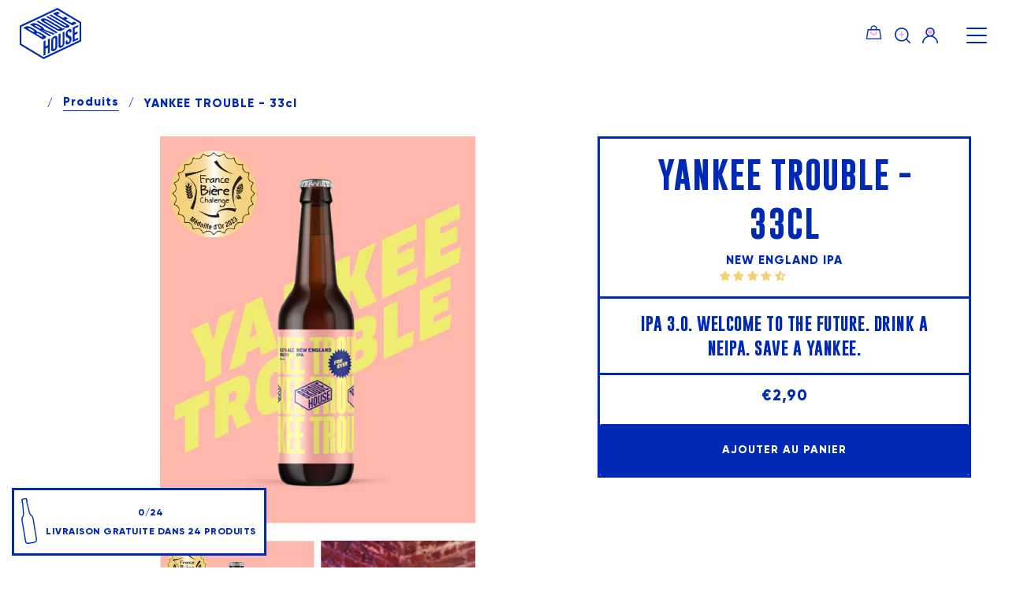

--- FILE ---
content_type: text/html; charset=utf-8
request_url: https://briquehouse.shop/products/yankee-trouble-33cl
body_size: 63507
content:
<!doctype html>
<html class="no-js" lang="fr" dir="ltr">
  <head>
    <!-- Blockshop Theme - Version 8.0.1 by Troop Themes - https://troopthemes.com/ -->

    <meta charset="UTF-8">
    <meta http-equiv="X-UA-Compatible" content="IE=edge,chrome=1">
    <meta name="viewport" content="width=device-width, initial-scale=1.0, maximum-scale=5.0">
    
      <meta name="description" content="IPA 3.0. Notre NEIPA made in Brique House, une petite bombe fruitée, bière blonde pas très amère et bien juteuse aux notes de fruits exotiques. WELCOME TO THE FUTURE. DRINK A NEIPA. SAVE A YANKEE. En format bouteille de 33 cL. Livraison gratuite pour chaque carton de 24 ✅">
    

    <link rel="preconnect" href="https://cdn.shopify.com">
    <link rel="preconnect" href="https://fonts.shopifycdn.com">
    <link rel="preconnect" href="https://monorail-edge.shopifysvc.com">

    <link rel="preload" href="//briquehouse.shop/cdn/shop/t/5/assets/theme--critical.css?v=86342855403182873151635432129" as="style">
    <link rel="preload" href="//briquehouse.shop/cdn/shop/t/5/assets/theme--async.css?v=12675750852937330891635491494" as="style">
    <link rel="preload" href="//briquehouse.shop/cdn/shop/t/5/assets/lazysizes.min.js?v=153528224177489928921635432129" as="script">
    <link rel="preload" href="//briquehouse.shop/cdn/shop/t/5/assets/theme.js?v=144649688403225809671644828095" as="script"><link rel="canonical" href="https://briquehouse.shop/products/yankee-trouble-33cl">
      <link rel="shortcut icon" href="//briquehouse.shop/cdn/shop/files/ms-icon-150x150_32x.png?v=1635497123" type="image/png">
      <link rel="apple-touch-icon" href="//briquehouse.shop/cdn/shop/files/ms-icon-150x150_180x.png?v=1635497123">
    

    
      <title>YANKEE TROUBLE - 33cl - Brique House - New England IPA | briquehouse.shop</title>
    



  <meta property="og:type" content="product">
  <meta property="og:title" content="YANKEE TROUBLE - 33cl">

  
    <meta property="og:image" content="http://briquehouse.shop/cdn/shop/products/YANKEEOR-03_1200x.png?v=1681379238">
    <meta property="og:image:secure_url" content="https://briquehouse.shop/cdn/shop/products/YANKEEOR-03_1200x.png?v=1681379238">
    <meta property="og:image:width" content="1125">
    <meta property="og:image:height" content="1380">
  
    <meta property="og:image" content="http://briquehouse.shop/cdn/shop/products/YANKEEOR-02_1200x.png?v=1681379238">
    <meta property="og:image:secure_url" content="https://briquehouse.shop/cdn/shop/products/YANKEEOR-02_1200x.png?v=1681379238">
    <meta property="og:image:width" content="1125">
    <meta property="og:image:height" content="1380">
  
    <meta property="og:image" content="http://briquehouse.shop/cdn/shop/products/yankee-trouble-verre-a-biere-NEIPA_1200x.png?v=1681379238">
    <meta property="og:image:secure_url" content="https://briquehouse.shop/cdn/shop/products/yankee-trouble-verre-a-biere-NEIPA_1200x.png?v=1681379238">
    <meta property="og:image:width" content="1126">
    <meta property="og:image:height" content="1380">
  

  <meta
    property="og:price:amount"
    content="2,90"
  >
  <meta property="og:price:currency" content="EUR">

  <meta itemprop="url" content="https://briquehouse.shop/products/yankee-trouble-33cl" />
  <meta itemprop="name" content="YANKEE TROUBLE - 33cl" />
  <meta itemprop="image" content="https://briquehouse.shop/cdn/shop/products/YANKEEOR-03_1000x.png?v=1681379238" />
  <meta itemprop="priceCurrency" content="EUR" />
  
    <link itemprop="availability" href="https://schema.org/InStock" />
  
  
  
  <meta itemprop="price" content="2.9">





<meta property="og:url" content="https://briquehouse.shop/products/yankee-trouble-33cl">
<meta property="og:site_name" content="briquehouse.shop">
<meta property="og:description" content="IPA 3.0. Notre NEIPA made in Brique House, une petite bombe fruitée, bière blonde pas très amère et bien juteuse aux notes de fruits exotiques. WELCOME TO THE FUTURE. DRINK A NEIPA. SAVE A YANKEE. En format bouteille de 33 cL. Livraison gratuite pour chaque carton de 24 ✅">



<meta name="twitter:card" content="summary">
<meta name="twitter:description" content="IPA 3.0. Notre NEIPA made in Brique House, une petite bombe fruitée, bière blonde pas très amère et bien juteuse aux notes de fruits exotiques. WELCOME TO THE FUTURE. DRINK A NEIPA. SAVE A YANKEE. En format bouteille de 33 cL. Livraison gratuite pour chaque carton de 24 ✅">


  <meta name="twitter:title" content="YANKEE TROUBLE - 33cl">

  
    <meta
      name="twitter:image"
      content="https://briquehouse.shop/cdn/shop/products/YANKEEOR-03_480x.png?v=1681379238"
    >
  

<style>
    @font-face {
        font-family:  'Gobold Bold';
        src:          url(//briquehouse.shop/cdn/shop/t/5/assets/Gobold-Bold.eot?v=119025719010536909091635432129);
        src:          url(//briquehouse.shop/cdn/shop/t/5/assets/Gobold-Bold.eot?%23iefix&v=119025719010536909091635432129) format('embedded-opentype'),
                      url(//briquehouse.shop/cdn/shop/t/5/assets/Gobold-Bold.woff2?v=102025649234060521501635432129) format('woff2'),
                      url(//briquehouse.shop/cdn/shop/t/5/assets/Gobold-Bold.woff2?v=102025649234060521501635432129) format('woff');
        font-weight:  normal;
        font-style:   normal;
        font-display: swap;
    }
    @font-face {
        font-family:  'Gilroy ExtraBold';
        src:          url(//briquehouse.shop/cdn/shop/t/5/assets/Gilroy-ExtraBold.eot?v=153953055308065691251635432129);
        src:          url(//briquehouse.shop/cdn/shop/t/5/assets/Gilroy-ExtraBold.eot?%23iefix&v=153953055308065691251635432129) format('embedded-opentype'),
                      url(//briquehouse.shop/cdn/shop/t/5/assets/Gilroy-ExtraBold.woff2?v=131853190378723101571635432129) format('woff2'),
                      url(//briquehouse.shop/cdn/shop/t/5/assets/Gilroy-ExtraBold.woff?v=166730510828249101171635432130) format('woff');
        font-weight:  normal;
        font-style:   normal;
        font-display: swap;
    }
  :root {
    --font--featured-heading--size: 75px;
    --font--section-heading--size: 50px;
    --font--block-heading--size: 25px;
    --font--heading--uppercase: 15px;
    --font--paragraph--size: 15px;

    --font--heading--family: 'Gobold Bold', Arial, sans-serif;
    --font--heading--weight: normal;
    --font--heading--normal-weight: normal;
    --font--heading--style: normal;

    --font--accent--family: 'Gilroy ExtraBold', Arial, sans-serif;
    --font--accent--weight: normal;
    --font--accent--style:normal;
    --font--accent--size: 15px;

    --font--paragraph--family: 'Gilroy ExtraBold', Arial, sans-serif;
    --font--paragraph--weight: normal;
    --font--paragraph--style: normal;
    --font--bolder-paragraph--weight: normal;
  }
</style><style>
  :root {
    --image--popup: url('//briquehouse.shop/cdn/shopifycloud/storefront/assets/no-image-2048-a2addb12_1200x.gif');

    --color--accent: #ff4713;
    --bg-color--light: #ffffff;
    --bg-color--dark: #002ab6;
    --color-text: #002ab6;
    --color-page-bg: #ffffff;
    --color-badge-bdr: rgba(0, 42, 182, 0.05);
    --color-border: #e0e0e0;
    --color-button: #ffffff;
    --color-button-bg: #002ab6;
    --color--body--light: #184dff;
    --color--alternative: #ffffff;
    --color-header: #002ab6;
    --color-header-bg: #002ab6;
    --color-header-bg--transparent: rgba(0, 42, 182, 0);
    --color-header-bg--opaque: rgba(0, 42, 182, 0.95);
    --color-menubar: #002ab6;
    --color-cart: #272727;
    --color--footer: #ffffff;
    --bg-color--footer: #002ab6;
    --color-slider-caption: #002ab6;
    --color-slider-caption-bg: #ffffff;
    --color-slider-button: #ffffff;
    --color-slider-button-bg: #002ab6;
    --color-slider-button-hover-bg: ;
    --color-slider-nav: #002ab6;
    --color-product-slider-bg: ;
    --color-featured-promo-bg: ;
    --color-social-feed-bg: ;
    --color-tabs: #f7f7f7;

    /* shop pay */
    --payment-terms-background-color: #ffffff;
  }
</style><script>
  var theme = theme || {};
  theme.assets = theme.assets || {};
  theme.carousels = theme.carousels || {};
  theme.classes = theme.classes || {};
  theme.local_storage = theme.local_storage || {};
  theme.partials = theme.partials || {};
  theme.popup = theme.popup || {};
  theme.scripts = theme.scripts || {};
  theme.settings = theme.settings || {};
  theme.shop = theme.shop || {};
  theme.swatches = theme.swatches || {};
  theme.translations = theme.translations || {};
  theme.urls = theme.urls || {};

  theme.assets.swipe = '//briquehouse.shop/cdn/shop/t/5/assets/swipe-listener.min.js?v=123039615894270182531635432129';
  theme.assets.masonry = '//briquehouse.shop/cdn/shop/t/5/assets/masonry.min.js?v=153413113355937702121635432129';
  theme.assets.stylesheet = '//briquehouse.shop/cdn/shop/t/5/assets/theme--async.css?v=12675750852937330891635491494';

  theme.scripts.collapsible_tab = false;

  theme.local_storage.cart_items = 'blockshop_cart_items';
  theme.local_storage.collection_view = 'blockshop_collection_view';
  theme.local_storage.recent_products = 'blockshop_recently_viewed_storage';
  theme.local_storage.popup = 'blockshop_popup_storage';

  theme.popup.enabled = false;
  theme.popup.test_mode = false;
  theme.popup.newsletter_enabled = true;
  theme.popup.social_icons_enabled = true;
  theme.popup.show_image_enabled = '' > 0 ? true : false;
  theme.popup.image_link = '';
  theme.popup.seconds_until = 3;
  theme.popup.page_content = '';
  theme.popup.days_until = '7';

  theme.settings.cart_type = 'drawer';
  theme.settings.hover_image_enabled = 'true' == 'true';
  theme.settings.quick_add = 'true' == 'true';

  theme.shop.money_format = "€{{amount_with_comma_separator}}";
  theme.shop.scroll_to_active_item = true;

  theme.translations.add_to_cart = 'Ajouter au panier';
  theme.translations.newsletter_email_blank = 'Renseignez votre Email';
  theme.translations.out_of_stock = '';
  theme.translations.sale = '';
  theme.translations.size_chart_label = '';
  theme.translations.unavailable = '';
  theme.translations.low_in_stock = {
    one: 'Plus qu&#39;1 en stock',
    other: 'Plus que 2 en stock'
  };

  theme.urls.all_products_collection = '/collections/all';
  theme.urls.cart = '/cart';
  theme.urls.cart_add = '/cart/add';
  theme.urls.cart_change = '/cart/change';
  theme.urls.product_recommendations = '/recommendations/products';
  theme.urls.search = '/search';
  theme.urls.shop = 'https://briquehouse.shop';

  
    theme.urls.root = '';
  

  





  // LazySizes
  window.lazySizesConfig = window.lazySizesConfig || {};
  window.lazySizesConfig.expand = 1200;
  window.lazySizesConfig.loadMode = 3;
  window.lazySizesConfig.ricTimeout = 50;
</script><script>
      document.documentElement.className = document.documentElement.className.replace('no-js', 'js');

      function onLoadStylesheet() {
        const link = document.querySelector(`link[href="${theme.assets.stylesheet}"]`);
        link.loaded = true;
        link.dispatchEvent(new Event('load'));
      }
    </script>
    <noscript>
      <link href="//briquehouse.shop/cdn/shop/t/5/assets/theme--async.css?v=12675750852937330891635491494" rel="stylesheet">
    </noscript>

    <link href="//briquehouse.shop/cdn/shop/t/5/assets/theme--critical.css?v=86342855403182873151635432129" rel="stylesheet" media="all"/>
    <link
      href="//briquehouse.shop/cdn/shop/t/5/assets/theme--async.css?v=12675750852937330891635491494"
      rel="stylesheet"
      media="print"
      onload="this.media='all';onLoadStylesheet()"
    >

    <style>
      
#admin-bar-iframe {
        display: none !important;
    }
    body > iframe#admin-bar-iframe{
        display: none !important;
    }

    .rte, [data-item=paragraph], [data-item=rte-content], body {
        text-transform:           uppercase;
        font-size:                13px;
        -webkit-font-smoothing:   antialiased;
        -webkit-text-size-adjust: 100%;
        letter-spacing:           0.5px;
        font-weight:              normal !important;
        font-style:               normal !important;
        text-shadow:              none !important;
    }

    #main-content {
        padding-top: 50px;
        min-height:  calc(100vh - 297px) !important;
    }

    [data-item=light-accent-text]:focus, [data-item=light-accent-text]:hover, [data-item=light-accent-text]:link, [data-item=light-accent-text]:visited, [data-item=light-accent-text] {
        color: var(--color-text);
    }

    [data-item~=section-heading], h1, h2,
    [data-item~=block-heading], h3, h4, h5, h6 {
        line-height: 1.55em;
    }

    .footer--root, .layout--main-content > *, .modal--root, .modal--window, .popup-modal-close {
        opacity: 1;
    }

    [data-item=button] .product-form--add-to-cart[disabled] {
        display: none;
    }
    /***************************************************************BEER COUNTER**********************************************************/

    .beer_counter {
        position:        fixed;
        bottom:          15px;
        padding:         10px;
        left:            15px;
        background:      #fff;
        z-index:         5000;
        border:          3px solid #002AB6;
        display:         flex;
        align-items:     center;
        justify-content: center;
    }

    .beer_counter .bottle {
        clip-path:         path('M17.72,54a3.65,3.65,0,0,1-.22.92.89.89,0,0,1-.59.54,17.94,17.94,0,0,1-2,.57c-.79.17-1.64.35-2.49.5s-1.61.26-2.7.41c-.57.08-1.17.15-1.81.2-.47,0-.94,0-1.38.05A.82.82,0,0,1,5.9,57a2.48,2.48,0,0,1-.35-.45,4.91,4.91,0,0,1-.46-.95,9.75,9.75,0,0,1-.4-1.37c0-.09,0-.17-.06-.23v0L4.47,53a.34.34,0,0,0,0-.09c0-.09,0-.18,0-.27s0-.47-.08-.71c-.12-.75-.25-1.52-.37-2.26L3.87,49,2.43,40.32,2.1,38.39c-.34-2.08-.69-4.15-1-6.23C1,31.7.89,31.24.8,30.8l-.12-.59c0-.12-.05-.24-.07-.36l-.2-1.12a.53.53,0,0,0,0-.12.78.78,0,0,0,0-.16,1.46,1.46,0,0,1,0-.22v-.08c0-.38-.08-.78-.1-1.16a5.74,5.74,0,0,1,0-1,6.34,6.34,0,0,1,.29-1.34,14.49,14.49,0,0,1,.75-1.78v0A13,13,0,0,0,2,21.18a4.11,4.11,0,0,0,.23-1.52c0-.61-.07-1.23-.11-1.83l0-.39c0-.17,0-.34-.05-.52s0-.28,0-.42-.05-.58-.07-.87,0-.38,0-.56,0-.47-.05-.71l-.06-.75-.06-.88c0-.3-.05-.6-.07-.9L1.56,11c0-.27-.05-.54-.07-.81L1.43,9.3c0-.29,0-.59-.07-.88L1.3,7.59,1.24,6.8l-.05-.64c0-.39-.05-.78-.08-1.16A1.42,1.42,0,0,0,1,4.53,1.3,1.3,0,0,0,.56,4c0-.2,0-.39,0-.57s0-.52,0-.79l0-.43a1,1,0,0,0-.11-.5,2.28,2.28,0,0,0-.18-.26A.79.79,0,0,0,0,1.24C0,1.12,0,1,0,.88a.08.08,0,0,0,0,0A.16.16,0,0,1,.08.8,2.05,2.05,0,0,1,.62.6,20.94,20.94,0,0,1,4.28,0a1.31,1.31,0,0,1,.46,0l.08,0c0,.1.09.21.14.32a1,1,0,0,0-.31.56s0,.1,0,.17a1,1,0,0,0,.06.45c0,.11.09.22.14.34s.13.3.19.45.21.57.31.89l0,0a1.27,1.27,0,0,0-.18,1.09,1,1,0,0,0,0,.14l1.58,6.06c.06.24.12.47.19.71s.11.44.17.66l.6,2.28c.08.33.17.65.25,1l.09.39c0,.13.06.27.1.41l.08.35c.13.5.26,1,.4,1.53l0,.15a5.18,5.18,0,0,0,.51,1.32,6.52,6.52,0,0,0,.71,1c.29.32.59.64.88.94l.32.33a10.91,10.91,0,0,1,1.21,1.46,4.82,4.82,0,0,1,.54,1,13.53,13.53,0,0,1,.56,2.1l.06.34c.07.39.15.81.21,1.21s.07.54.11.81l.12.92c.12.73.24,1.47.36,2.18.06.32.11.64.16,1l.17,1c.09.53.17,1.06.26,1.59.41,2.48.83,5,1.24,7.46.36,2.17.73,4.34,1.09,6.51l0,.13c0,.18.06.37.1.56s.07.28.1.42.09.35.12.51a14.84,14.84,0,0,1,.21,1.47A10.3,10.3,0,0,1,17.72,54Z');
        -webkit-clip-path: path('M17.72,54a3.65,3.65,0,0,1-.22.92.89.89,0,0,1-.59.54,17.94,17.94,0,0,1-2,.57c-.79.17-1.64.35-2.49.5s-1.61.26-2.7.41c-.57.08-1.17.15-1.81.2-.47,0-.94,0-1.38.05A.82.82,0,0,1,5.9,57a2.48,2.48,0,0,1-.35-.45,4.91,4.91,0,0,1-.46-.95,9.75,9.75,0,0,1-.4-1.37c0-.09,0-.17-.06-.23v0L4.47,53a.34.34,0,0,0,0-.09c0-.09,0-.18,0-.27s0-.47-.08-.71c-.12-.75-.25-1.52-.37-2.26L3.87,49,2.43,40.32,2.1,38.39c-.34-2.08-.69-4.15-1-6.23C1,31.7.89,31.24.8,30.8l-.12-.59c0-.12-.05-.24-.07-.36l-.2-1.12a.53.53,0,0,0,0-.12.78.78,0,0,0,0-.16,1.46,1.46,0,0,1,0-.22v-.08c0-.38-.08-.78-.1-1.16a5.74,5.74,0,0,1,0-1,6.34,6.34,0,0,1,.29-1.34,14.49,14.49,0,0,1,.75-1.78v0A13,13,0,0,0,2,21.18a4.11,4.11,0,0,0,.23-1.52c0-.61-.07-1.23-.11-1.83l0-.39c0-.17,0-.34-.05-.52s0-.28,0-.42-.05-.58-.07-.87,0-.38,0-.56,0-.47-.05-.71l-.06-.75-.06-.88c0-.3-.05-.6-.07-.9L1.56,11c0-.27-.05-.54-.07-.81L1.43,9.3c0-.29,0-.59-.07-.88L1.3,7.59,1.24,6.8l-.05-.64c0-.39-.05-.78-.08-1.16A1.42,1.42,0,0,0,1,4.53,1.3,1.3,0,0,0,.56,4c0-.2,0-.39,0-.57s0-.52,0-.79l0-.43a1,1,0,0,0-.11-.5,2.28,2.28,0,0,0-.18-.26A.79.79,0,0,0,0,1.24C0,1.12,0,1,0,.88a.08.08,0,0,0,0,0A.16.16,0,0,1,.08.8,2.05,2.05,0,0,1,.62.6,20.94,20.94,0,0,1,4.28,0a1.31,1.31,0,0,1,.46,0l.08,0c0,.1.09.21.14.32a1,1,0,0,0-.31.56s0,.1,0,.17a1,1,0,0,0,.06.45c0,.11.09.22.14.34s.13.3.19.45.21.57.31.89l0,0a1.27,1.27,0,0,0-.18,1.09,1,1,0,0,0,0,.14l1.58,6.06c.06.24.12.47.19.71s.11.44.17.66l.6,2.28c.08.33.17.65.25,1l.09.39c0,.13.06.27.1.41l.08.35c.13.5.26,1,.4,1.53l0,.15a5.18,5.18,0,0,0,.51,1.32,6.52,6.52,0,0,0,.71,1c.29.32.59.64.88.94l.32.33a10.91,10.91,0,0,1,1.21,1.46,4.82,4.82,0,0,1,.54,1,13.53,13.53,0,0,1,.56,2.1l.06.34c.07.39.15.81.21,1.21s.07.54.11.81l.12.92c.12.73.24,1.47.36,2.18.06.32.11.64.16,1l.17,1c.09.53.17,1.06.26,1.59.41,2.48.83,5,1.24,7.46.36,2.17.73,4.34,1.09,6.51l0,.13c0,.18.06.37.1.56s.07.28.1.42.09.35.12.51a14.84,14.84,0,0,1,.21,1.47A10.3,10.3,0,0,1,17.72,54Z');
        width:             20px;
        height:            60px;
    }

    .beer_counter .bottle::before {
        content:           '';
        display:           block;
        position:          absolute;
        top:               5px;
        left:              5px;
        width:             25px;
        height:            65px;
        clip-path:         path('M17.72,54a3.65,3.65,0,0,1-.22.92.89.89,0,0,1-.59.54,17.94,17.94,0,0,1-2,.57c-.79.17-1.64.35-2.49.5s-1.61.26-2.7.41c-.57.08-1.17.15-1.81.2-.47,0-.94,0-1.38.05A.82.82,0,0,1,5.9,57a2.48,2.48,0,0,1-.35-.45,4.91,4.91,0,0,1-.46-.95,9.75,9.75,0,0,1-.4-1.37c0-.09,0-.17-.06-.23v0L4.47,53a.34.34,0,0,0,0-.09c0-.09,0-.18,0-.27s0-.47-.08-.71c-.12-.75-.25-1.52-.37-2.26L3.87,49,2.43,40.32,2.1,38.39c-.34-2.08-.69-4.15-1-6.23C1,31.7.89,31.24.8,30.8l-.12-.59c0-.12-.05-.24-.07-.36l-.2-1.12a.53.53,0,0,0,0-.12.78.78,0,0,0,0-.16,1.46,1.46,0,0,1,0-.22v-.08c0-.38-.08-.78-.1-1.16a5.74,5.74,0,0,1,0-1,6.34,6.34,0,0,1,.29-1.34,14.49,14.49,0,0,1,.75-1.78v0A13,13,0,0,0,2,21.18a4.11,4.11,0,0,0,.23-1.52c0-.61-.07-1.23-.11-1.83l0-.39c0-.17,0-.34-.05-.52s0-.28,0-.42-.05-.58-.07-.87,0-.38,0-.56,0-.47-.05-.71l-.06-.75-.06-.88c0-.3-.05-.6-.07-.9L1.56,11c0-.27-.05-.54-.07-.81L1.43,9.3c0-.29,0-.59-.07-.88L1.3,7.59,1.24,6.8l-.05-.64c0-.39-.05-.78-.08-1.16A1.42,1.42,0,0,0,1,4.53,1.3,1.3,0,0,0,.56,4c0-.2,0-.39,0-.57s0-.52,0-.79l0-.43a1,1,0,0,0-.11-.5,2.28,2.28,0,0,0-.18-.26A.79.79,0,0,0,0,1.24C0,1.12,0,1,0,.88a.08.08,0,0,0,0,0A.16.16,0,0,1,.08.8,2.05,2.05,0,0,1,.62.6,20.94,20.94,0,0,1,4.28,0a1.31,1.31,0,0,1,.46,0l.08,0c0,.1.09.21.14.32a1,1,0,0,0-.31.56s0,.1,0,.17a1,1,0,0,0,.06.45c0,.11.09.22.14.34s.13.3.19.45.21.57.31.89l0,0a1.27,1.27,0,0,0-.18,1.09,1,1,0,0,0,0,.14l1.58,6.06c.06.24.12.47.19.71s.11.44.17.66l.6,2.28c.08.33.17.65.25,1l.09.39c0,.13.06.27.1.41l.08.35c.13.5.26,1,.4,1.53l0,.15a5.18,5.18,0,0,0,.51,1.32,6.52,6.52,0,0,0,.71,1c.29.32.59.64.88.94l.32.33a10.91,10.91,0,0,1,1.21,1.46,4.82,4.82,0,0,1,.54,1,13.53,13.53,0,0,1,.56,2.1l.06.34c.07.39.15.81.21,1.21s.07.54.11.81l.12.92c.12.73.24,1.47.36,2.18.06.32.11.64.16,1l.17,1c.09.53.17,1.06.26,1.59.41,2.48.83,5,1.24,7.46.36,2.17.73,4.34,1.09,6.51l0,.13c0,.18.06.37.1.56s.07.28.1.42.09.35.12.51a14.84,14.84,0,0,1,.21,1.47A10.3,10.3,0,0,1,17.72,54Z');
        -webkit-clip-path: path('M17.72,54a3.65,3.65,0,0,1-.22.92.89.89,0,0,1-.59.54,17.94,17.94,0,0,1-2,.57c-.79.17-1.64.35-2.49.5s-1.61.26-2.7.41c-.57.08-1.17.15-1.81.2-.47,0-.94,0-1.38.05A.82.82,0,0,1,5.9,57a2.48,2.48,0,0,1-.35-.45,4.91,4.91,0,0,1-.46-.95,9.75,9.75,0,0,1-.4-1.37c0-.09,0-.17-.06-.23v0L4.47,53a.34.34,0,0,0,0-.09c0-.09,0-.18,0-.27s0-.47-.08-.71c-.12-.75-.25-1.52-.37-2.26L3.87,49,2.43,40.32,2.1,38.39c-.34-2.08-.69-4.15-1-6.23C1,31.7.89,31.24.8,30.8l-.12-.59c0-.12-.05-.24-.07-.36l-.2-1.12a.53.53,0,0,0,0-.12.78.78,0,0,0,0-.16,1.46,1.46,0,0,1,0-.22v-.08c0-.38-.08-.78-.1-1.16a5.74,5.74,0,0,1,0-1,6.34,6.34,0,0,1,.29-1.34,14.49,14.49,0,0,1,.75-1.78v0A13,13,0,0,0,2,21.18a4.11,4.11,0,0,0,.23-1.52c0-.61-.07-1.23-.11-1.83l0-.39c0-.17,0-.34-.05-.52s0-.28,0-.42-.05-.58-.07-.87,0-.38,0-.56,0-.47-.05-.71l-.06-.75-.06-.88c0-.3-.05-.6-.07-.9L1.56,11c0-.27-.05-.54-.07-.81L1.43,9.3c0-.29,0-.59-.07-.88L1.3,7.59,1.24,6.8l-.05-.64c0-.39-.05-.78-.08-1.16A1.42,1.42,0,0,0,1,4.53,1.3,1.3,0,0,0,.56,4c0-.2,0-.39,0-.57s0-.52,0-.79l0-.43a1,1,0,0,0-.11-.5,2.28,2.28,0,0,0-.18-.26A.79.79,0,0,0,0,1.24C0,1.12,0,1,0,.88a.08.08,0,0,0,0,0A.16.16,0,0,1,.08.8,2.05,2.05,0,0,1,.62.6,20.94,20.94,0,0,1,4.28,0a1.31,1.31,0,0,1,.46,0l.08,0c0,.1.09.21.14.32a1,1,0,0,0-.31.56s0,.1,0,.17a1,1,0,0,0,.06.45c0,.11.09.22.14.34s.13.3.19.45.21.57.31.89l0,0a1.27,1.27,0,0,0-.18,1.09,1,1,0,0,0,0,.14l1.58,6.06c.06.24.12.47.19.71s.11.44.17.66l.6,2.28c.08.33.17.65.25,1l.09.39c0,.13.06.27.1.41l.08.35c.13.5.26,1,.4,1.53l0,.15a5.18,5.18,0,0,0,.51,1.32,6.52,6.52,0,0,0,.71,1c.29.32.59.64.88.94l.32.33a10.91,10.91,0,0,1,1.21,1.46,4.82,4.82,0,0,1,.54,1,13.53,13.53,0,0,1,.56,2.1l.06.34c.07.39.15.81.21,1.21s.07.54.11.81l.12.92c.12.73.24,1.47.36,2.18.06.32.11.64.16,1l.17,1c.09.53.17,1.06.26,1.59.41,2.48.83,5,1.24,7.46.36,2.17.73,4.34,1.09,6.51l0,.13c0,.18.06.37.1.56s.07.28.1.42.09.35.12.51a14.84,14.84,0,0,1,.21,1.47A10.3,10.3,0,0,1,17.72,54Z');
    }

    .beer_counter .wrapper {
        position:  relative;
        max-width: 20px;
        margin:    0;
    }

    .beer_counter .shape {
        position:   absolute;
        top:        0;
        width:      100%;
        height:     100%;
        left:       -1.02px;
        max-width:  20px;
        max-height: 60px;
    }

    .beer_counter .fill {
        opacity:                   0;
        animation-iteration-count: 1;
        animation-timing-function: cubic-bezier(.2, .6, .8, .4);
        animation-duration:        .5s;
        animation-fill-mode:       forwards;
    }

    .beer_counter .fill.st1 {
        opacity:        1;
        animation-name: fillActionSt1;
    }

    .beer_counter .fill.st2 {
        opacity:        1;
        animation-name: fillActionSt2;
    }

    .beer_counter .fill.st3 {
        opacity:        1;
        animation-name: fillActionSt3;
    }

    .beer_counter .fill.st4 {
        opacity:        1;
        animation-name: fillActionSt4;
    }

    .beer_counter .fill.st5 {
        opacity:        1;
        animation-name: fillActionSt5;
    }

    .beer_counter .fill.st6 {
        opacity:        1;
        animation-name: fillActionSt6;
    }

    .beer_counter .fill.st7 {
        opacity:        1;
        animation-name: fillActionSt7;
    }

    .beer_counter .fill.st8 {
        opacity:        1;
        animation-name: fillActionSt8;
    }

    .beer_counter .fill.st9 {
        opacity:        1;
        animation-name: fillActionSt9;
    }

    .beer_counter .fill.st10 {
        opacity:        1;
        animation-name: fillActionSt10;
    }

    .beer_counter .fill.st11 {
        opacity:        1;
        animation-name: fillActionSt11;
    }

    .beer_counter .fill.st12 {
        opacity:        1;
        animation-name: fillActionSt12;
    }

    .beer_counter .fill.st13 {
        opacity:        1;
        animation-name: fillActionSt13;
    }

    .beer_counter .fill.st14 {
        opacity:        1;
        animation-name: fillActionSt14;
    }

    .beer_counter .fill.st15 {
        opacity:        1;
        animation-name: fillActionSt15;
    }

    .beer_counter .fill.st16 {
        opacity:        1;
        animation-name: fillActionSt16;
    }

    .beer_counter .fill.st17 {
        opacity:        1;
        animation-name: fillActionSt17;
    }

    .beer_counter .fill.st18 {
        opacity:        1;
        animation-name: fillActionSt18;
    }

    .beer_counter .fill.st19 {
        opacity:        1;
        animation-name: fillActionSt19;
    }

    .beer_counter .fill.st20 {
        opacity:        1;
        animation-name: fillActionSt20;
    }

    .beer_counter .fill.st21 {
        opacity:        1;
        animation-name: fillActionSt21;
    }

    .beer_counter .fill.st22 {
        opacity:        1;
        animation-name: fillActionSt22;
    }

    .beer_counter .fill.st23 {
        opacity:        1;
        animation-name: fillActionSt23;
    }

    .beer_counter .fill.st24 {
        opacity:        1;
        animation-name: fillActionSt24;
    }


    .beer_counter .waveShape {
        fill: #002AB6;
    }

    .beer_counter .waveShape.animated {
        animation-name:            waveAction;
        animation-iteration-count: 3;
        animation-timing-function: linear;
        animation-duration:        1s;
    }

    .beer_counter .txt {
        margin:    0 0 0 10px;
        color:     #002AB6;
        font-size: 12px;
    }

    .beer_counter .txt .counter {
        text-align:    center;
        margin-bottom: 5px;
        white-space:   nowrap;
    }

    .beer_counter .txt .box {
        text-align: center;
    }

    .beer_counter .firework {
        opacity:       0;
        width:         10px;
        height:        10px;
        border-radius: 100%;
        position:      absolute;
        bottom:        0;
        left:          50%;
        background:    #002AB6;
        transition:    opacity .5s;
    }

    .beer_counter.full {
        animation-name:            full;
        animation-iteration-count: 1;
        animation-timing-function: linear;
        animation-duration:        0.5s;
        animation-fill-mode:       forwards;
        border:                    3px solid #f3b0cf;
    }

    .beer_counter.full .txt {
        animation-name:            fullTxt;
        animation-iteration-count: 1;
        animation-timing-function: linear;
        animation-duration:        0.5s;
        animation-fill-mode:       forwards;
    }

    .beer_counter.full .waveShape {
        animation-name:            fullBottle;
        animation-iteration-count: 1;
        animation-timing-function: linear;
        animation-duration:        0.5s;
        animation-fill-mode:       forwards;
        animation-delay:           0s;
    }

    .beer_counter.full .shape .cls-1 {
        animation-name:            fullBottle;
        animation-iteration-count: 1;
        animation-timing-function: linear;
        animation-duration:        0.5s;
        animation-fill-mode:       forwards;
    }

    .bandeau-reassurance.horizontal {
        max-width:       1280px;
        margin:          0 auto;
        padding:         25px;
        display:         flex;
        flex-flow:       row wrap;
        align-items:     center;
        justify-content: space-between;
    }

    .bandeau-reassurance.horizontal .reassur {
        width:     33.33%;
        max-width: 250px;
    }

    .bandeau-reassurance .picto {
        width:  68px;
        margin: 0 auto 25px;
    }

    .bandeau-reassurance .txt .pink {
        color: #f3b0cf;
    }

    .bandeau-reassurance .txt .blue {
        color: #002AB6;
    }

    .bandeau-reassurance .txt .orange {
        color: #E41B19;
    }

    .bandeau-reassurance .txt {
        font-family: 'Gobold Bold', Arial, sans-serif;
        font-size:   18px;
        line-height: 30px;
    }

    .bandeau-reassurance.horizontal .txt {
        text-align: center;
    }


    /***************************************************************HEADER**********************************************************/
    .shopify-section-announcement {
        position: fixed;
        top:      0;
        left:     0;
        width:    100%;
    }

    #headerSite {
        position:         fixed;
        top:              35px;
        left:             0;
        width:            100%;
        padding:          10px 30px;
        display:          flex;
        justify-content:  space-between;
        align-items:      center;
        transition:       all 0.5s;
        z-index:          1000;
        background-color: #fff;
    }

    #headerSite.fixed,
    .off-canvas--main-content #headerSite {
        top: 0;
    }

    #headerSite .nav_left {
        width:           100%;
        display:         flex;
        justify-content: space-between;
        align-items:     center;
        margin:          0;
    }

    #headerSite .nav_left .header--logo {
        width: 78px;
    }

    #headerSite .nav_left .header--logo svg {
        fill: #002ab6;
    }

    #headerSite .nav_left .header--menu {
        display:         flex;
        justify-content: space-between;
        align-items:     center;
        width:           calc(100% - 78px);
        align-self:      flex-end;
    }

    #headerSite .nav_right {
        display:     flex;
        flex-flow:   row nowrap;
        align-items: center;
        margin:      0;
    }

    #headerSite .nav_right a + a {
        margin-left: 15px;
    }

    #headerSite .nav_right a svg {
        fill: #002ab6;
    }

    #headerSite .nav_right a svg path.st0,
    .icon--root path.st0 {
        fill:  #002ab6 !important;
        color: #002ab6 !important;
    }

    #headerSite .nav_right a svg path.st1,
    .icon--root path.st1 {
        fill:  #f3b0cf !important;
        color: #f3b0cf !important;
    }

    #headerSite.open .header--logo svg,
    #headerSite.open .nav_right a > svg,
    #headerSite.open .nav_right a svg path.st0 {
        transition:       fill .2s, color .2s;
        transition-delay: .3s;
        fill:             #f3b0cf !important;
        color:            #f3b0cf !important;
    }

    #headerSite .nav_right .header--cart {
        position: relative;
        top:      0;
        right:    initial;
    }

    .header--root[data-section-id] .icon--cart {
        bottom: 0;
        right:  0;
    }

    #headerSite a.header--cart-link {
        margin-right: 0;
    }

    #headerSite .x-menu--overlap-icon {
        right:   0;
        left:    initial;
        display: none;
    }

    #headerSite .sub-links--mobile {
        background-color: #002ab6;
        display:          none;
        flex-flow:        column nowrap;
        justify-content:  center;
        align-items:      center;
        position:         absolute;
        width:            100%;
        height:           100%;
        top:              0;
        left:             -100%;
        transform:        translateX(-100%);
        transition:       transform .2s, left .2s;
    }

    #headerSite .sub-links--mobile.open {
        transform: none;
        left:      0;
    }

    #headerSite .sub-links--mobile li a {
        color:   #f3b0cf;
        display: block;
        padding: 16px 16px 26px;
    }

    #headerSite .sub-links--mobile .mobile-back {
        display:       none;
        color:         #f3b0cf;
        font-size:     14px;
        padding:       16px 16px 26px 31px;
        border-bottom: 1px solid #f3b0cf;
        position:      relative;
        margin-bottom: 15px;
        width:         100%;
        max-width:     500px;
    }

    #headerSite .sub-links--mobile .mobile-back > span {
        border:            solid #f3b0cf;
        border-width:      0 3px 3px 0;
        padding:           3px;
        transform:         rotate(135deg);
        -webkit-transform: rotate(135deg);
        position:          absolute;
        left:              15px;
    }

    #headerSite .sub-links--mobile.open .mobile-back {
        display: flex;
    }

    #headerSite .sub-links--mobile .mobile--links {
        width:     100%;
        max-width: 500px;
    }

    #headerSite .header--mobile {
        padding:          0;
        background-color: #fff !important;
        justify-content:  flex-end;
    }

    #headerSite .x-menu--level-2--container {
        background-color: #fff !important;
    }

    #headerSite .x-menu--level-1--link > a {
        padding: 16px 10px 32px;
    }

    .mobile-nav--header {
        display: none;
    }

    #headerSite .menu_icon {
        display:            none;
        width:              38px;
        height:             18px;
        position:           relative;
        margin:             0 0 0 16px;
        -webkit-transform:  rotate(0deg);
        -moz-transform:     rotate(0deg);
        -o-transform:       rotate(0deg);
        transform:          rotate(0deg);
        -webkit-transition: .5s ease-in-out;
        -moz-transition:    .5s ease-in-out;
        -o-transition:      .5s ease-in-out;
        transition:         .5s ease-in-out;
        cursor:             pointer;
        z-index:            2500;
    }

    #headerSite .menu_icon span {
        display:            block;
        position:           absolute;
        height:             2px;
        width:              80%;
        background:         #002ab6;
        border-radius:      9px;
        opacity:            1;
        left:               10%;
        -webkit-transform:  rotate(0deg);
        -moz-transform:     rotate(0deg);
        -o-transform:       rotate(0deg);
        transform:          rotate(0deg);
        -webkit-transition: .25s ease-in-out;
        -moz-transition:    .25s ease-in-out;
        -o-transition:      .25s ease-in-out;
        transition:         .25s ease-in-out;
    }

    #headerSite .menu_icon span:nth-child(1) {
        top: 0px;
    }

    #headerSite .menu_icon span:nth-child(2) {
        top: 9px;
    }

    #headerSite .menu_icon span:nth-child(3) {
        top: 18px;
    }

    #headerSite.open .menu_icon span {
        background: #f3b0cf;
    }

    #headerSite.open .menu_icon span:nth-child(1) {
        top:               10px;
        -webkit-transform: rotate(135deg);
        -moz-transform:    rotate(135deg);
        -o-transform:      rotate(135deg);
        transform:         rotate(135deg);
    }

    #headerSite.open .menu_icon span:nth-child(2) {
        opacity: 0;
        left:    -60px;
    }

    #headerSite.open .menu_icon span:nth-child(3) {
        top:               10px;
        -webkit-transform: rotate(-135deg);
        -moz-transform:    rotate(-135deg);
        -o-transform:      rotate(-135deg);
        transform:         rotate(-135deg);
    }

    .header--cart-number {
        position:  absolute;
        top:       0;
        right:     0;
        font-size: 11px;
    }
    .x-menu a{
        font-size:15px;
    }
    /***************************************************************FIN HEADER**********************************************************/

    /***************************************************************FOOTER**********************************************************/

    .footer--sub--block[data-type=powered-by] {
        display: none !important;
    }

    .footer--sub--block {
        position:   relative;
        border-top: 1px solid #fff;
        color:      #fff;
    }

    .footer--sub--block .nash {
        display:  block;
        position: absolute;
        bottom:   5px;
        right:    -40px;
        padding:  15px;
        width:    43px;
        z-index:  10;
        height:   124px;
    }

    .footer--sub--block .nash svg {
        fill: #fff;
    }

    .payment-icons--root {
        margin: 0;
    }

    .footer--sub > * {
        flex: 100%;
    }

    .footer--sub--block:last-of-type .footer--sub--container {
        margin: 0 auto;
    }

    .footer--root .footer-logo {
        width:  175px;
        margin: 0 auto 15px !important;
    }

    .footer--root .footer-logo svg,
    .footer--root .footer-logo .cls-1 {
        fill: #fff;
    }
    .footer--legal{
        padding: 16px 0 0 0;
        border-top: 1px solid #fff;
        text-align: center;
        display: block;
    }
    .footer--legal .footer--france{
        display: flex;
        justify-content: center;
        align-items: center;
        width: auto;
        padding: 8px;
        background-color: #fff;
        text-align: left;
        margin: 32px auto 0;
        max-width: 694px;
    }
    .footer--legal .footer--france .reglementation{
        margin-left: 8px;
    }
    .footer--legal .footer--france .reglementation p{
        color: #000;
        text-transform: none;
        font-family: Roboto, sans-serif;
        font-size: 12px;
    }
    .footer--legal .footer--france .reglementation p:first-child{
        font-weight: 700;
        font-size: 14px;
    }

    .newsletter--root {
        position:       relative;
        padding-bottom: 0;
    }

    .newsletter--root .newsletter--all {
        display:         flex;
        flex-flow:       row wrap;
        justify-content: center;
        max-width:       1300px;
        margin:          0 auto;
    }

    .newsletter--root::after {
        content:    '';
        position:   absolute;
        height:     50%;
        width:      100%;
        background: #002AB6;
        bottom:     0;
        left:       0;
        z-index:    2;
    }

    .newsletter--wrapper {
        position:            relative;
        z-index:             5;
        padding:             150px 50px;
        background:          url(//briquehouse.shop/cdn/shop/t/5/assets/test-bg.jpg?v=179217657230888030671635864759);
        background-repeat:   no-repeat;
        background-size:     cover;
        background-position: center center;
        margin:              0;
        width:               50%;
    }

    .newsletter--root .newsletter--image {
        width:      50%;
        position:   relative;
        max-height: 482.75px;
        overflow:   hidden;
        z-index:    3;
        height:     100%;
    }

    .newsletter--root .newsletter--image::after {
        content:        '';
        display:        block;
        padding-bottom: 100%;
    }

    .newsletter--root .newsletter--image img {
        position:        absolute;
        display:         block;
        object-fit:      cover;
        object-position: center;
        height:          100%;
        width:           100%;
    }


    /***************************************************************FIN FOOTER**********************************************************/

    /***************************************************************HP COLLECTION**********************************************************/

    body.template--index .carousel--y-container{
        max-height: 420px !important;
    }
    body.template--index .featured-content--container .featured-content--text{
        padding-bottom: 100px;
    }
    body.template--index .featured-product--root {
        background:          url(//briquehouse.shop/cdn/shop/t/5/assets/fond-haut-rose.png?v=43627417525540393171636453266);
        background-repeat:   no-repeat;
        background-size:     cover;
        background-position: center center;
    }


    body.template--index .featured-collections--root .heading--image {
        max-width: 555px;
        width:     100%;
        margin:    0 auto 50px !important;
    }

    body.template--index .featured-collection--root .product--details {
        display:         flex;
        justify-content: space-between;
    }

    body.template--index .featured-collection--root .product--price-wrapper {
        text-align:      right;
        justify-content: flex-end;
    }

    body.template--index .featured-collection--show-more {
        display: none;
    }

    body.template--index .featured-collections--root .heading--image > img {
        max-width: 100%;
        display:   block;
    }

    a.header--cart-link {
        color: #002AB6;
    }

    body.template--index .featured-collection--header .featured-collection--title a {
        color: #E41B19;
    }

    .product--details-wrapper .product--title {
        margin: 0;
    }

    .featured-collection--root .featured-collection-show-more,
    .featured-collection--root .featured-collection--title {
        display: none;
    }

    body.template--index .featured-text--root {
        color: #E41B19;
    }

    .featured-collections--item > a {
        position: relative;
    }

    .featured-collections--item .featured-collections--title {
        color:           #E41B19;
        position:        absolute;
        top:             0;
        left:            0;
        z-index:         10;
        width:           calc(100% - 16px);
        padding:         0 16px !important;
        height:          100%;
        background:      #f3b0cf;
        display:         flex !important;
        flex-flow:       column nowrap;
        justify-content: center;
        align-items:     center;
        opacity:         0;
        transition:      opacity .5s;
    }

    .featured-collections--item:hover .featured-collections--title {
        opacity: 1;
    }

    .featured-content--root[data-image-height='3'][data-text-position=bottom-left] .featured-content--container, .featured-content--root[data-image-height='3'][data-text-position=center] .featured-content--container {
        min-height: 500px;
    }

    /***************************************************************LISTES PRODUITS**********************************************************/
    body.template--index .featured-collection--root{
        max-width: 1280px;
        margin: 0 auto;
    }
    body.template--collection #main-content{
        padding-top: 85px;
    }
    body.template--collection .featured-collections--root{
        padding-top: 25px !important;
        padding-bottom: 0 !important;
    }
    .template--collection .featured-collections--root .heading--image {
        display: none;
    }

    .template--collection .collection--header--image .image--container > img {
        opacity: 0;
    }

    .product--details-container {
        padding: 0 0 47px;
    }
    .product--details-container > .product--details{
        padding: 16px;
        /*border:  solid #002AB6;
        border-width: 0 3px 3px;*/
    }
    body.template--collection .product--root .image--container,
    body.template--index  .product--root .image--container {
       /* border: 3px solid #002AB6;
        border-width: 3px 3px 0 3px;*/
    }
    body.template--collection .product--root,
    body.template--product .product-recommendations--root  .product--root,
    body.template--index  .product--root{
        border: 3px solid #002AB6;
    }
    body.template--collection .product--image-wrapper,
    body.template--product .product-recommendations--root  .product--image-wrapper,
    body.template--index  .product--image-wrapper{
        overflow: hidden;
    }

    .product--quick-add {
        width:            100%;
        background-color: #002AB6;
    }

    .product--quick-add > * {
        width:            100%;
        height:           auto;
        border:           none;
        background-color: transparent;
    }

    .product--quick-add .product--plus,
    .product--quick-add .product--ellipses {
        padding: 8px 0 5px;
    }
    .product--empty{
        display: flex;
        align-items: center;
        justify-content: center;
        padding: 8px 0 5px;
        background-color: #E41B19;
        position: absolute;
        left: 0;
        bottom: 0;
        width: 100%;
    }
    .product--empty .empty{
        display: block;
        width: 100%;
        text-align: center;
        padding: 8px 0 5px;
        color: #fff;
    }

    .product--quick-add .product--plus .add ,
    .product--quick-add .product--ellipses .add {
        display:    block;
        width:      100%;
        text-align: center;
        color:      #fff;
    }

    .product--quick-add .product--spinner {
        width:  32px;
        margin: 0 auto;
        height: 32px;
    }
    .product--root .image--root{
        max-height: 425px;
    }
    .product--quick-add .product--spinner svg {
        fill: #E41B19;
    }
    .featured-collections--root.toutes-les-bieres{
        padding-bottom: 30px;
    }
    body.template--collection .featured-collections--root .featured-collections--item .featured-collections--title{
        opacity: 1;
        position: relative;
        width: 100%;
        padding: 20px 16px 10px !important;
        background-color: transparent;
        line-height: 30px;
        font-family:var(--font--paragraph--family) !important;
        font-size: 15px;
        white-space: nowrap;
    }
    body.template--collection .featured-collections--root .featured-collections--item a.active .featured-collections--title > span{
        position: relative;
    }
    body.template--collection .featured-collections--root .featured-collections--item a.active .featured-collections--title > span::after{
        content: '';
        position: absolute;
        width: 100%;
        height: 2px;
        background: #E41B19;
        bottom: -2px;
        left: 0;
        display: block;
    }
    body.template--collection .featured-collections--root .featured-collections--item{
        margin: 0 !important;
    }

    body.template--collection .collection--body--root{
        max-width: 1600px;
        margin: 0 auto;
    }
    body.template--collection .collection--header--heading p{
        font-size: 20px !important;
    }
    body.template--collection .collection--header--image{
        background-repeat:   no-repeat;
        background-size:     cover;
        background-position: center center;
        background-image:    url(//briquehouse.shop/cdn/shop/t/5/assets/bandeaux-collections_all.jpg?v=77990496360677447061637748301);
    }
    body.page--packs.template--collection .collection--header--image{
        background-image:    url(//briquehouse.shop/cdn/shop/t/5/assets/bandeaux-collections_pack.jpg?v=67092386405546375281637748304);
    }
    body.page--packs.template--collection .collection--header--heading{
        color: #002AB6 !important;
    }
    body.page--forever.template--collection .collection--header--image{
        background-image:    url(//briquehouse.shop/cdn/shop/t/5/assets/bandeaux-collections_for.jpg?v=21294853364597834811637748303);
    }
    body.page--forever.template--collection .collection--header--heading{
        color: #E41B19 !important;
    }
    body.page--experimentales.template--collection .collection--header--image{
        background-image:    url(//briquehouse.shop/cdn/shop/t/5/assets/bandeaux-collections_exp.jpg?v=6675917787592749741637748303);
    }
    body.page--experimentales.template--collection .collection--header--heading{
        color: #002AB6 !important;
    }
    body.page--merch.template--collection .collection--header--image{
        background-image:    url(//briquehouse.shop/cdn/shop/t/5/assets/bandeaux_collections_merch.jpg?v=58315175484008435871637748305);
    }
    body.page--merch.template--collection .collection--header--heading{
        color: #fff !important;
    }
    body.template--collection .featured-content--text{
        height: 100%;
    }
    body.template--collection .featured-content--text-container{
        flex-flow: column nowrap;
        justify-content: space-between;
        height: 100%;
    }
    body.template--collection .featured-content--text-container .featured-content--title,
    body.template--collection .featured-content--text-container .featured-content--description,
    body.template--collection .featured-content--text-container .featured-content--link{
        flex-basis: initial;
    }
    body.template--collection .featured-content--text-container .featured-content--title{
        font-size: 40px;
    }
    body.template--collection .featured-content--text-container .featured-content--description{
        font-size: 20px;
    }
    body.template--collection .featured-content--text-container .featured-content--link{
        padding: 0 16px 0 0;
    }
    body.template--collection .featured-content--text-container .featured-content--link a{
        display: block;
        padding: 16px;
        width: 100%;
    }
    body.template--collection .featured-content--text-container .featured-content--link a::after{
        display: none;
    }
    body.template--collection  .featured-content--root{
        margin: 0 0 -16px;
        border: 2px solid #002AB6;
    }
    .featured-content--root[data-text-color="accent"] .featured-content--text{
        color: #E41B19 !important;
    }
    .featured-content--root[data-text-color="rose"] .featured-content--text{
        color: #f3b0cf !important;
    }
    .featured-content--root[data-text-color="dark"] .featured-content--text{
        color: #002AB6 !important;
    }
    .featured-content--root[data-background-color="accent"]{
        background-color: #E41B19;
    }
    .featured-content--root[data-background-color="light"]{
        background-color: #f3b0cf;
    }
    .featured-content--root[data-background-color="dark"]{
        background-color: #002AB6;
    }
    .featured-content--root[data-text-color="accent"] .featured-content--text .featured-content--link a{
        background-color: #E41B19;
        color: #002AB6;
    }
    .featured-content--root[data-text-color="rose"] .featured-content--text .featured-content--link a{
        background-color: #002AB6;
        color: #f3b0cf;
    }
    .featured-content--root[data-text-color="light"] .featured-content--text .featured-content--link a{
        background-color: #fff;
        color: #002AB6;
    }
    .featured-content--root[data-text-color="dark"] .featured-content--text .featured-content--link a{
        background-color: #002AB6;
        color: #fff;
    }
    .featured-content--root .featured-content--image.mobile{
        display: none;
    }
    body.template--collection .featured-text--root{
        background-repeat:   no-repeat;
        background-size: 100% 130%;
        background-position: center center;
    }
    body.template--collection.page--toutes-nos-bieres .featured-text--root .featured-text--body{
        max-width: 800px;
        margin: 0 auto;
    }
    body.template--collection.page--toutes-nos-bieres .featured-text--root{
        background-image:    url(//briquehouse.shop/cdn/shop/t/5/assets/fonds-bh_bande-bleu.png?v=151946261167501759061636550472);
    }
    body.template--collection.page--toutes-nos-bieres .featured-text--root .featured-text--heading,
    body.template--collection.page--merch .featured-text--root .featured-text--heading,
    body.template--collection.page--merch .featured-text--root .featured-text--body,
    body.template--collection.page--toutes-nos-bieres .featured-text--root .featured-text--body{
        color: #f3b0cf;
    }

    body.template--collection.page--packs .featured-text--root{
        background-image:    url(//briquehouse.shop/cdn/shop/t/5/assets/fonds-bh_bande-orange.png?v=143567889085874566611636035966);
    }
    body.template--collection.page--forever .featured-text--root{
        background-image:    url(//briquehouse.shop/cdn/shop/t/5/assets/fonds-bh_bande-rose.png?v=57968129019746762001635872893);
    }
    body.template--collection.page--experimentales  .featured-text--root{
        background-image:    url(//briquehouse.shop/cdn/shop/t/5/assets/fonds-bh_bande-orange.png?v=143567889085874566611636035966);
    }
    body.template--collection.page--merch  .featured-text--root{
        background-image:    url(//briquehouse.shop/cdn/shop/t/5/assets/fonds-bh_bande-bleu.png?v=151946261167501759061636550472);
    }

    /***************************************************************PRODUIT**********************************************************/
    .product-patch {
        max-width: 100px;
    }

    .product--label-container[data-item] {
        top:  0;
        left: 0;
    }

    .product-page--main-content {
        grid-template-columns: minmax(60%, 60%) minmax(40%, 40%);
    }

    .product-media--featured {
        align-items: center;
    }

    .product-page--left-column {
        position:   relative;
        min-height: 100%;
        grid-row:   span 2;
        max-width:  650px;
    }

    .product-page--left-column .stick--col {
        position: sticky;
        top:      100px;
        border:   3px solid;
    }
    .product-page--left-column .stick--col .ot-estimated-shipping{
           position: absolute !important;
           left: -3px !important;
           width: calc(100% + 6px) !important;
           bottom: -53px !important;
    }

    .product-page--right-column {
        padding-right: 50px;
        margin-top:    50px;
    }

    .product-page--heading {
        padding:       25px 25px 16px;
        border-bottom: 3px solid #002AB6;
    }

    .product-page--title,
    .product-page--vendor,
    .product-form--root,
    .product-page--blocks .product-form--price {
        text-align: center;
    }
    body.template--product .product-recommendations--root{
        max-width: 1280px;
        margin: 0 auto;
    }

    .product-form--add-to-cart {
        height:         auto;
        padding-top:    10px;
        padding-bottom: 10px;
    }

    .product-form--button-container {
        max-width:   100%;
        padding-top: 0;
    }

    .stick--col .baseline {
        margin:     16px auto 0;
        max-width:  450px;
        text-align: center;
        padding:    0 25px 16px;
        font-size:  20px;
    }

    .stick--col .product-page--heading .product-page--title {
        font-size: 40px;
    }

    .stick--col .product-page--blocks {
        padding-top: 16px;
        border-top:  3px solid #002AB6;
    }

    .stick--col .product-page--heading + .product-page--blocks {
        border-top: none;
    }

    .product-page--right-column {
        max-width: 540px;
        margin:    0 auto;
    }
    .product-page--thumbs[data-position=image-column]{display:block !important;}

    .product-page--right-column .baseline {
        display: none;
    }

    .tab--carac {
        margin-top: 25px;
    }

    .tab--carac > table {
        border:          3px solid #002AB6;
        border-collapse: collapse;
        width:           100%;
    }

    .tab--carac > table tr {
        border-collapse: collapse;
    }

    .tab--carac > table tr > td {
        padding:        16px;
        width:          75%;
        line-height:    22px;
        vertical-align: middle;
        display:        table-cell;
    }

    .tab--carac > table tr > td:first-of-type {
        width:        25%;
        border-right: 3px solid #002AB6;
    }

    .tab--carac > table tr + tr {
        border-top: 3px solid #002AB6;
    }

    .tab--title {
        margin-top: 25px;
    }

    .tab--carac > table .briques,
    .tab--carac > table .color{
        position:  relative;
        display:   flex;
        flex-flow: row nowrap;
        width:     -moz-max-content;
        width:     max-content;
    }

    .tab--carac > table .briques > .brique {
        position:            relative;
        z-index:             10;
        background-image:    url(//briquehouse.shop/cdn/shop/t/5/assets/jauge-produit_amertume-vide.png?v=64436927695886039861636367335);
        background-repeat:   no-repeat;
        background-size:     cover;
        background-position: center top;
        width:               70.6px;
        height:              52.4px;
        display:             block;
    }

    .tab--carac > table .briques > .bar {
        position:         absolute;
        top:              0;
        left:             0;
        height:           100%;
        background-color: #002AB6;
    }

    .tab--carac > table .color > .brique_couleur {
        background-repeat:   no-repeat;
        background-size:     cover;
        background-position: center top;
        width:               70.6px;
        height:              52.4px;
        display: flex;
        justify-content: center;
        align-items: center;
    }
    .tab--carac > table .color > .brique_couleur.col_spe{
        background: none;
        display: block;
        width: 63.6px;
    }
    .tab--carac > table .color:hover > .brique_couleur{
        opacity: 0.5;
        color: #002AB6;
        text-align: center;
    }
    .tab--carac > table .color:hover > .brique_couleur.actif,
    .tab--carac > table .color:hover > .brique_couleur.col_spe{
        opacity:1;
    }

    .tab--carac > table .color > .brique_couleur.col1 {
        background-image: url(//briquehouse.shop/cdn/shop/t/5/assets/jauge-produit_couleur-1.png?v=63550063880467769951637080179);
    }

    .tab--carac > table .color > .brique_couleur.col1.actif {
        background-image: url(//briquehouse.shop/cdn/shop/t/5/assets/jauge-produit_couleur-1_actif.png?v=155127552989147883891637080179);
    }

    .tab--carac > table .color > .brique_couleur.col2 {
        background-image: url(//briquehouse.shop/cdn/shop/t/5/assets/jauge-produit_couleur-2.png?v=112757118232009018131637080180);
    }
    .tab--carac > table .color > .brique_couleur.col2.actif {
        background-image: url(//briquehouse.shop/cdn/shop/t/5/assets/jauge-produit_couleur-2_actif.png?v=115597703509800377581637080181);
    }

    .tab--carac > table .color > .brique_couleur.col3 {
        background-image: url(//briquehouse.shop/cdn/shop/t/5/assets/jauge-produit_couleur-3.png?v=21283895577385722681637080182);
    }
    .tab--carac > table .color > .brique_couleur.col3.actif{
        background-image: url(//briquehouse.shop/cdn/shop/t/5/assets/jauge-produit_couleur-3_actif.png?v=115144412800707789131637080182);
    }

    .tab--carac > table .color > .brique_couleur.col4 {
        background-image: url(//briquehouse.shop/cdn/shop/t/5/assets/jauge-produit_couleur-4.png?v=61233839181851963951636370117);
        color: #fff;
    }
    .tab--carac > table .color > .brique_couleur.col4.actif {
        background-image: url(//briquehouse.shop/cdn/shop/t/5/assets/jauge-produit_couleur-4_actif.png?v=72640163797980041371637080183);
    }

    .tab--carac > table .color > .brique_couleur.col5 {
        background-image: url(//briquehouse.shop/cdn/shop/t/5/assets/jauge-produit_couleur-5.png?v=81196602224680682031636370118);
        color: #fff;
    }
    .tab--carac > table .color > .brique_couleur.col5.actif {
        background-image: url(//briquehouse.shop/cdn/shop/t/5/assets/jauge-produit_couleur-5_actif.png?v=165383920738167706141637080184);
    }

    .template--product .product--root {
        margin: 0 -16px 0 0;
    }

    .template--product .product-form--options {
        padding: 0 25px;
    }

    .product-form--low-stock:not(:empty) {
        text-align:     center;
        color:          #E41B19;
        padding-bottom: 16px;
    }

    .template--product .product-media--featured {
        position: relative;
    }

    .template--product .stick--col .product-patch {
        position: absolute;
        top:      -25px;
        left:     -75px;
    }

    .template--product .product-page--heading[data-mq="small"] .product-patch {
        display:   none;
        position:  absolute;
        z-index:   50;
        bottom:    -50px;
        left:      -15px;
        max-width: 100px;
    }

    .cf-widget__product-references .cf-widget-items-wrapper {
        padding: 0 !important;
    }

    .cf-widget__product-references .cf-product-title {
        font-size:   14px !important;
        line-height: 18px !important;
    }

    .custom-fields-section .custom-fields-section__item > div {
        margin-bottom: 25px !important;
    }

    .template--product .product-page--root.briquefc{
        background-color: #f3b0cf;
        background-image: url(//briquehouse.shop/cdn/shop/t/5/assets/fond-bfc.png?v=169413392968016800071651840425);
        background-repeat:   no-repeat;
        background-size:     100% auto;
        background-position: center top;
    }

    .template--product .product-page--root.briquefc .tab--carac > table .briques > .brique {
        background-image:    url(//briquehouse.shop/cdn/shop/t/5/assets/bfc-jauge-produit_amertume-vide.png?v=25819423977680039921651839085);
    }
    .template--product .product-page--root.briquefc .stick--col .product-page--heading .product-page--title,
    .template--product .product-page--root.briquefc .product-page--heading{
        color: #E41B19;
    }
    .template--product .product-page--root.briquefc .product-page--left-column .stick--col{background-color: #fff}

    .template--product .product-form--pickup{display: none !important;}
    /***************************************************************COMPTE**********************************************************/
    .account--orders-table thead th, .order--table thead th {
        border-bottom: solid 1px #002AB6;
    }

    table {
        border: none;
    }

    .customer--root {
        background:          url(//briquehouse.shop/cdn/shop/t/5/assets/fond-haut-rose.png?v=43627417525540393171636453266);
        background-repeat:   no-repeat;
        background-size:     100% 100%;
        background-position: center center;
    }

    body.template--customerslogin div#rc_login {
        margin: 50px auto 20px;
    }

    body.template--customerslogin div#rc_login h5 {
        margin-bottom: 15px;
    }

    body.template--customersaccount .address--info,
    body.template--customersaddresses .address--customer,
    body.template--customersaddresses .address--edit,
    body.template--customersaccount .account--orders {
        border:        3px solid #002AB6;
        margin-bottom: 25px;
    }

    body.template--customersaddresses .address--edit {
        padding: 12px;
    }

    body.template--customersaccount .address--email,
    body.template--customersaddresses .address--actions a {
        color:   #E41B19;
        padding: 10px;
    }

    body.template--customersaddresses .address--actions a::after {
        border-bottom: 0.07143em solid #E41B19;
    }

    body.template--customersaddresses .address--customer .address--view {
        padding-bottom: 0;
    }

    body.template--customersaddresses .address--button-container {
        justify-content: center;
    }

    body.template--customersaccount #customer_logout_link {
        color: #E41B19;
    }

    body.template--customersaccount #customer_logout_link::after {
        border-bottom: 0.07143em solid #E41B19;
    }

    body.template--customersorder .columns {
        border:        3px solid #002AB6;
        margin-bottom: 25px;
    }

    body.template--customersorder .order--table {
        border: 3px solid #002AB6;
    }

    .customer--root [data-item="block-heading"] {
        background-color: #002AB6;
        color:            #fff;
        margin:           0;
        padding:          10px;
    }

    .customer--root .address--view {
        padding: 25px;
    }

    body.template--customersorder .columns .address--view {
        padding: 0 25px;
    }

    body.template--customersorder .columns > p {
        color:   #E41B19;
        padding: 10px;
    }

    body.template--customersorder .order--table tbody tr:last-of-type {
        background-color: #002AB6;
        color:            #fff;
    }

    body.page--briquehouse-shop #ReCharge{
        padding: 72px 48px;
        min-height: calc(100vh - 297px) !important;
        background:          url(//briquehouse.shop/cdn/shop/t/5/assets/fond-haut-rose.png?v=43627417525540393171636453266);
        background-repeat:   no-repeat;
        background-size:     100% 100%;
        background-position: center center;
        display: flex;
        flex-flow: column;
        justify-content: center;
        align-items: center;
    }
    body.page--briquehouse-shop .recharge-te{
        padding: 72px 48px;
        background:          url(//briquehouse.shop/cdn/shop/t/5/assets/fond-haut-rose.png?v=43627417525540393171636453266);
        background-repeat:   no-repeat;
        background-size:     100% 100%;
        background-position: center center;
    }
    body.page--briquehouse-shop #ReCharge .row .rc_header-settings__title{
        margin-bottom: 25px;
        display: block !important;;
    }
    body.page--briquehouse-shop #ReCharge .row .rc_layout .columns,
    body.page--briquehouse-shop #ReCharge .row .col-md-6{
        margin: 0 auto !important;
    }
    body.page--briquehouse-shop #ReCharge .row .rc_logo{
        display: none !important;
    }
    body.page--briquehouse-shop #ReCharge .btn{
        -webkit-appearance: none !important;
        -moz-appearance: none !important;
        appearance: none !important;
        border-radius: 2px !important;
        border: 0 !important;
        box-shadow: none !important;
        cursor: pointer !important;
        display: inline-block !important;
        height: 45px !important;
        line-height: 45px !important;
        padding: 0 16px !important;
        vertical-align: bottom !important;
        width: auto !important;
        zoom: 1 !important;
        letter-spacing: 1px !important;
        text-transform: uppercase !important;
        font-size: 14px !important;
        font-family: var(--font--paragraph--family) !important;
        background: var(--color-button-bg) !important;
        color: var(--color-button) !important;
    }
    body.page--compte .customer--root #rc_link_container{
        margin-bottom: 25px !important;
    }
    body.page--briquehouse-shop .recharge-te .rct_navigation{
        border: none;
    }
    body.page--briquehouse-shop .recharge-te *,
    body.page--briquehouse-shop .recharge-te .text-body-1,
    body.page--briquehouse-shop .recharge-te .text-body-2,
    body.page--briquehouse-shop .recharge-te *,
    .rct_sidebar *{
        font-family: 'Gilroy ExtraBold', Arial, sans-serif !important;
        color: #002AB6;
        letter-spacing: 0;
    }
    body.page--briquehouse-shop .recharge-te .rct_navigation__desktop a.rct_navigation__item__link--active,
    body.page--briquehouse-shop .recharge-te .rct_navigation__desktop a.rct_navigation__item__link{
        color: #E41B19 !important;
        position: relative;
        font-family: 'Gilroy ExtraBold', Arial, sans-serif;
    }
    body.page--briquehouse-shop .recharge-te .rct_navigation__desktop a.rct_navigation__item__link::after{
        content: '';
        position: absolute;
        width: 0;
        height: 2px;
        background: #E41B19 !important;
        bottom: -2px;
        left: 0;
        display: block;
    }
    body.page--briquehouse-shop .recharge-te .rct_card--action:after{
        color: #002AB6;
    }
    body.page--briquehouse-shop .recharge-te .rct_button,
    body.page--briquehouse-shop .recharge-te .rct_button:hover,
    body.page--briquehouse-shop .recharge-te .edit-payment-method,
    body.page--briquehouse-shop .recharge-te .edit-payment-method:hover,
    body.page--briquehouse-shop .recharge-te .edit-shipping-address,
    body.page--briquehouse-shop .recharge-te .send-shopify-email,
    body.page--briquehouse-shop .recharge-te .send-shopify-email:hover,
    body.page--briquehouse-shop .recharge-te .edit-shipping-address:hover,
    .rct_sidebar .rct_button,
    .rct_sidebar .rct_button:hover{
        border: none;
        background-color: #002AB6 !important;
        color: #fff !important;
        -webkit-appearance: none;
        -moz-appearance: none;
        appearance: none;
        border-radius: 2px;
        border: 0;
        box-shadow: none;
        cursor: pointer;
        display: inline-block;
        height: 45px;
        line-height: 45px;
        padding: 0 16px;
        vertical-align: bottom;
        width: auto;
        zoom: 1;
        text-transform: uppercase;
        text-decoration: none;
        box-shadow: none !important;
    }
    body.page--briquehouse-shop .recharge-te .rct_navigation__desktop a.rct_navigation__item__link--active::after{
        width: 100%;
    }
    body.page--briquehouse-shop .recharge-te .rct_content .rct_card,
    body.page--briquehouse-shop .recharge-te .rct_content .subscription-shipping-and-billing,
    body.page--briquehouse-shop .recharge-te .rct_content .shipping-info-cards,
    body.page--briquehouse-shop .recharge-te #ReChargeEditAddressForm > .rc-card,
    body.page--briquehouse-shop .recharge-te .payment-method.rc-expandable-card,
    body.page--briquehouse-shop .recharge-te  .rct_card--order {
        border: 3px solid #002AB6;
    }
    body.page--briquehouse-shop .recharge-te .rct_content .rct_card{
        border-radius: 0;
    }
    body.page--briquehouse-shop .recharge-te .rct_content .rct_card.rct_card--delivery-order{
        border: none;
    }
    body.page--briquehouse-shop .recharge-te .rct_home__section > h3,
    body.page--briquehouse-shop .recharge-te .rct_content .rct_delivery-schedule__date-group h3{
        background-color: #002AB6;
        color: #fff;
        margin: 0;
        padding: 10px;
    }
    body.page--briquehouse-shop .recharge-te .rct_home__section > h3 > strong,
    body.page--briquehouse-shop .recharge-te .rct_order__details .rct_order__date,
    body.page--briquehouse-shop .recharge-te .rct_content .rc-subheading,
    body.page--briquehouse-shop .recharge-te .rct_content .rct_card__label,
    body.page--briquehouse-shop .recharge-te .rc-alert .alert-box-info > strong,
    body.page--briquehouse-shop .recharge-te .rc-alert span b,
    body.page--briquehouse-shop .recharge-te .rc-alert .rct_product-details-products__list__item strong,
    body.page--briquehouse-shop .recharge-te .rc-alert .rct_product-details-products__list__item__price,
    .rct_sidebar strong,
    body.page--briquehouse-shop .recharge-te .rct_content .rct_delivery-schedule__date-group .rct_delivery-schedule__address-group__title{
        color: #E41B19 !important;
    }
    body.page--briquehouse-shop .recharge-te .rct_content .rct_delivery-schedule__date-group .rct_delivery-schedule__address-group__title{
        padding-left: 10px;
        font-size: 13px;
        margin: 10px 0 0;
        padding-bottom: 10px;
        border-bottom: 1px solid #002AB6;
    }
    body.page--briquehouse-shop .recharge-te .rct_home__section .rct_card{
        box-shadow: none ;
        border-radius: 0;
    }
    body.page--briquehouse-shop .recharge-te .rct_home__section .rct_button{
        margin:  16px auto 25px;
        display: block;
        width: max-content;
        width: -moz-max-content;
        max-width: 100%;
    }
    body.page--briquehouse-shop .recharge-te .rct_content .rct_delivery-schedule__date-group{
        padding: 0;
        border: 3px solid #002AB6;
    }
    body.page--briquehouse-shop .recharge-te .rct_content .rct_delivery-schedule__date-group{
        background-color: #fff;
    }
    body.page--briquehouse-shop .recharge-te .rct_content > .rct_content-header{
        background-color: #002AB6;
        padding: 10px;
        margin: 0;
    }
    body.page--briquehouse-shop .recharge-te .rct_content > .rct_content-header > .rct_content-header__title h3{
        color: #fff;
    }
    body.page--briquehouse-shop .recharge-te .rct_content > .rct_content-header > .rct_content-header__actions{
        height: auto;
        line-height: normal;
        background-color: transparent;
        padding: 0;
    }
    body.page--briquehouse-shop .recharge-te .rct_content > .rct_content-header > .rct_content-header__actions > a,
    body.page--briquehouse-shop .recharge-te .toggle-subscriptions > .font-weight-bold,
    body.page--briquehouse-shop .recharge-te .rct_return-link__container a{
        color: #E41B19 !important;
        text-decoration: underline;
        height: auto;
        line-height: normal;
        background-color: transparent;
        padding: 0;
    }
    body.page--briquehouse-shop .recharge-te .rct_content .rct_subscriptions__container{
        margin-bottom: 0;
    }
    body.page--briquehouse-shop .recharge-te .rct_content .rct_subscriptions__container + .rct_subscriptions__container{
        margin-top: 36px;
    }
    body.page--briquehouse-shop .recharge-te .rct_content .rc-expandable-card{
        margin-bottom: 0;
    }
    body.page--briquehouse-shop .recharge-te .rct_content .rc-subheading{
        font-family: 'Gilroy ExtraBold', Arial, sans-serif !important;
        letter-spacing: 0;
        text-transform: uppercase !important;
    }
    body.page--briquehouse-shop .recharge-te .rct_content .edit-address{
        text-transform: uppercase !important;
        text-decoration: underline !important;
    }
    body.page--briquehouse-shop .recharge-te .rct_content .edit-address .rc-btn--icon svg,
    body.page--briquehouse-shop .recharge-te .rct_content .edit-address .rc-btn--icon svg path{
        fill: #002AB6;
        color: #002AB6;
    }
    body.page--briquehouse-shop .recharge-te .rc-alert{
        background-color: #002AB6;
    }
    body.page--briquehouse-shop .recharge-te .rc-alert svg,
    body.page--briquehouse-shop .recharge-te .rc-alert svg path{
        color: #fff;
        fill : #fff
    }
    body.page--briquehouse-shop .recharge-te .rc-alert .alert-box-info,
    body.page--briquehouse-shop .recharge-te .rc-alert span {
        color: #fff;
    }
    body.page--briquehouse-shop .recharge-te #ReChargeEditAddressForm .toggle-subscriptions{
        padding-bottom: 13px;
        margin-bottom: 13px;
    }
    body.page--briquehouse-shop .recharge-te #ReChargeEditAddressForm .subscriptions-list{
        margin-bottom: 36px;
        border-bottom: 1px solid #002AB6;
    }
    body.page--briquehouse-shop .recharge-te #ReChargeEditAddressForm .rc-form__label{
        padding-bottom: 0;
    }
    body.page--briquehouse-shop .recharge-te #ReChargeEditAddressForm .rc-input{
        border: 1px solid #002AB6;
        border-radius: 0;
    }
    .rct_sidebar .rct_sidebar__close svg,
    .rct_sidebar .rct_sidebar__close svg path{
        fill: #002AB6;
        color: #002AB6;
    }
    .rct_sidebar .rct_sidebar__close,
    .rct_sidebar .rct_sidebar__close:hover{
        background-color: transparent !important;
        background: transparent !important;
        border: none !important;
    }
    .rct_sidebar .rct_order-details__row + .rct_order-details__row{
        border-top: 1px solid #002AB6; !important;
    }
    .rct_sidebar *{
        text-transform:  uppercase !important;
    }
    .rct_sidebar .rct_form__quantity{
        border: 1px solid #002AB6;
    }
    .rct_sidebar .rct_form__quantity .rct_form__quantity__minus,
    .rct_sidebar *,
    .rct_sidebar .rct_form__quantity .rct_form__quantity__plus{
        color: #002AB6 !important;
    }
    .rct_sidebar #v-cal .vcal-date--selected span{
        color: #fff !important;
        background-color: #002AB6 !important;
    }
    body.page--briquehouse-shop .recharge-te .rct_form__radio:checked + .rct_form__label:before{
        background : radial-gradient(#E41B19 35%, rgba(255, 0, 0, 0) 35%) !important;
    }
    body.page--briquehouse-shop .recharge-te .rct_choices__inner{
        border: 1px solid #002AB6;
    }
    body.page--briquehouse-shop .recharge-te .rct_choices[data-type*=select-one]:after{
        border-top-color: #002AB6;
    }

        /***************************************************************CONTACT**********************************************************/
    body.page--contact .contact--container {
        border:  3px solid #002AB6;
        padding: 25px;
    }
    /***************************************************************BLOG**********************************************************/
    body.template--blog .blog--bandeau{
        width: 100%;
        max-width: none;
        position: relative;
        height: 400px;
        background-repeat: no-repeat;
        background-size: cover;
        background-position: center center;
        background-image: url(//briquehouse.shop/cdn/shop/t/5/assets/bandeau-blog.jpg?v=174573833198244893551646829895);
        margin: 37px 0 50px !important;
    }
    body.template--blog .blog--root .blog--list{
        max-width: 1600px !important;
        display: flex;
        flex-flow: row wrap;
        justify-content: center;
        height: auto !important;
    }
    body.template--blog .blog--root .blog--list .blog--list--item{
        border: 3px solid #002AB6;
        position: relative !important;
        left : 0 !important;
        right: 0 !important;
        top: 0 !important;
        bottom: 0 !important;
        width: calc((100% / 3) - 40px) !important;
        margin: 0 20px 40px 20px !important;
    }
    body.template--blog .blog--root .blog--list .blog--list--item .blog--list--item-readmore{
        display: none !important;
    }
    body.template--blog .blog--footer{
        display: none !important;
    }
    body.template--blog .blog--root .blog--list .blog--list--item .blog--list--item-title,
    body.template--blog .blog--root .blog--list .blog--list--item .blog--list--item-info,
    body.template--blog .blog--root .blog--list .blog--list--item .blog--list--item-excerpt{
        padding: 0  16px 16px 16px;
    }
    body.template--blog .blog--root .blog--list .image--root{
        max-width: 100% !important;
    }
    body.template--blog .blog--root .blog--list .image--root .image--container,
    body.template--article .article--recents-item .article--recents-image .image--root .image--container{
        padding-top: 88% !important;
        position: relative;
        overflow: hidden;
    }
    body.template--blog .blog--root .blog--list .blog--list--item-image{
        margin: 0 !important;
    }
    body.template--article .article--root{
        background: url(//briquehouse.shop/cdn/shop/t/5/assets/fond-haut-rose.png?v=43627417525540393171636453266);
        background-repeat: no-repeat;
        background-size: 100% auto;
        background-position: top;
        padding: 38px 0 72px !important;
    }

    body.template--article .article--root .article--heading{
        max-width: 1600px !important;
    }
    body.template--article .article--root .article--content{
        max-width: 1200px;
        padding: 0 50px !important;
    }
    body.template--article .article--image{
        margin-bottom: 25px;
    }
    body.template--article .article--image .image--root,
    body.template--article .article--recents-item .article--recents-image .image--root,
    body.template--article .article--image{
        width: 100% !important;
        max-width: 100% !important;
        order:0 !important;
    }
    body.template--article .article--image .image--root img,
    body.template--article .article--recents-item .article--recents-image .image--root img,
    body.template--blog .blog--root .blog--list .image--root img{
        display: block;
        object-fit: cover;
        object-position: center;
        height: 100%;
        width: 100%;
        position: absolute;
    }
    body.template--article .article--image .image--container{
        position: relative;
        overflow: hidden;
        padding-bottom: 30% !important;
        padding-top: 0 !important;
    }
    body.template--article .article--recents-item{
       border: 3px solid #002AB6;
        margin: 0 !important;
    }
    body.template--article .article--recents-item .article--recents-image{
        padding: 0 0 16px 0 !important;
    }

        /***************************************************************RECHERCHE**********************************************************/
    .search--bar {
        background-color: #002AB6;
    }

    .search--bar .search--textbox {
        color: #fff;
    }

    .search--bar .search--textbox::placeholder,
    .search--bar .search--textbox::-webkit-input-placeholder {
        color: #fff;
    }

    .search--articles {
        display: none;
    }

    .modal--close, [data-modal-fullscreen=true] .modal--close {
        color: #fff;
    }
    /***************************************************************LOCATION TIREUSE**********************************************************/
    body.page--location-de-tireuse .shopify-section .featured-text--root,
    body.page--location-de-tireuse .shopify-section .collapsible-tabs--root,
    body.page--location-de-tireuse .apps--root{
        padding-top: 0;
    }
    body.page--location-de-tireuse .layout--main-content{
        background: url(//briquehouse.shop/cdn/shop/t/5/assets/fond-haut-rose.png?v=43627417525540393171636453266);
        background-repeat: no-repeat;
        background-size: 100% auto;
        background-position: 0 400px;
    }
    body.page--location-de-tireuse [data-background-color=none]{
        background-color: transparent;
    }
    body.page--location-de-tireuse .apps--root .apps--wrapper{
       max-width: 800px !important;
    }
    body.page--location-de-tireuse .apps--root .apps--wrapper .shopify-app-block{
        border: 2px solid #002AB6;
        padding: 0 5px;
    }
    body.page--avis-clients #main-content{
        padding-top: 51px;
    }

/***************************************************************AVIS**********************************************************/
body.page--avis-clients .jdgm-all-reviews-page__title{
    width: 100%;
    text-align: center;
}
body.page--avis-clients  .jdgm-all-reviews-page__wrapper{
    max-width: 100% !important;
}
body.page--avis-clients  .jdgm-widget{
    max-width: 1280px !important;
    margin-left: auto !important;
    margin-right: auto !important;
    float: none !important;
}
body.page--avis-clients  .jdgm-all-reviews-widget, body.page--avis-clients  .jdgm-rev-widg{
    border : none !important;
}
body.page--avis-clients .jdgm-all-reviews__header .jdgm-all-reviews__summary{
    float: none !important;
    width: 100%;
    padding: 25px;
}
body.page--avis-clients .jdgm-all-reviews__header .jdgm-all-reviews__summary-stars{
    font-size: 40px;
    text-align: center;
}
body.page--avis-clients .jdgm-rev.jdgm-rev{
    border: 2px solid #002AB6;
}
body.page--avis-clients .jdgm-rev>.jdgm-rev__pics{
    margin: 0 !important;
}
body.page--avis-clients .jdgm-widget .jdgm-all-reviews__body{
    height: auto !important;
    display: grid !important;
    width: 100% !important;
    grid-template: 1fr / repeat(3, 1fr) !important;
    grid-gap: 25px 50px;
}
body.page--avis-clients .jdgm-rev.jdgm-rev{
    float: none !important;
    position: relative !important;
    top: 0 !important;
    left: 0 !important;
    width: 100% !important;
    display: flex;
    flex-flow: column;
}
body.page--avis-clients  .jdgm-rev__pic-link{
    height: auto !important;
}
body.page--avis-clients .jdgm-rev__pic-img{
    top: 0 !important;
    transform: none !important;
    -webkit-transform: none !important;
}
body.page--avis-clients  .jdgm-rev__header,
body.page--avis-clients  .jdgm-rev__title,
body.page--avis-clients  .jdgm-rev__body{
    padding: 0 25px;
}
body.page--avis-clients  .jdgm-rev__actions,
body.page--avis-clients  .jdgm-rev__vids,
body.page--avis-clients  .jdgm-rev__reply{
    display: none !important;
}
body.page--avis-clients .jdgm-rev__content{
    height: 100%;
    display: flex;
    flex-flow: column;
    justify-content: space-between;
}
body.page--avis-clients .jdgm-all-reviews-page__title{
    width: 100%;
    color: transparent;
    max-width: none;
    position: relative;
    height: 400px;
    background-repeat: no-repeat;
    background-size: cover;
    background-position: center center;
    background-image: url(//briquehouse.shop/cdn/shop/t/5/assets/bandeau-avis.jpg?v=184151575236047612591657691237);
}
/***********KEYFRAMES************/
    @-webkit-keyframes fadeInUp {
        from {
            opacity:   0;
            transform: translateY(-20px);
        }
        to {
            opacity:   1;
            transform: none;
        }
    }

    @keyframes fadeInUp {
        from {
            opacity:   0;
            transform: translateY(-20px);
        }
        to {
            opacity:   1;
            transform: none;
        }
    }

    @-webkit-keyframes fillActionSt1 {
        0% {
            transform: translate(0, 100%);
        }
        100% {
            transform: translate(0, 90%);
        }
    }

    @keyframes fillActionSt1 {
        0% {
            transform: translate(0, 100%);
        }
        100% {
            transform: translate(0, 90%);
        }
    }

    @-webkit-keyframes fillActionSt2 {
        0% {
            transform: translate(0, 90%);
        }
        100% {
            transform: translate(0, 88%);
        }
    }

    @keyframes fillActionSt2 {
        0% {
            transform: translate(0, 90%);
        }
        100% {
            transform: translate(0, 88%);
        }
    }

    @-webkit-keyframes fillActionSt3 {
        0% {
            transform: translate(0, 88%);
        }
        100% {
            transform: translate(0, 84%);
        }
    }

    @keyframes fillActionSt3 {
        0% {
            transform: translate(0, 88%);
        }
        100% {
            transform: translate(0, 84%);
        }
    }

    @-webkit-keyframes fillActionSt4 {
        0% {
            transform: translate(0, 84%);
        }
        100% {
            transform: translate(0, 80%);
        }
    }

    @keyframes fillActionSt4 {
        0% {
            transform: translate(0, 84%);
        }
        100% {
            transform: translate(0, 80%);
        }
    }

    @-webkit-keyframes fillActionSt5 {
        0% {
            transform: translate(0, 80%);
        }
        100% {
            transform: translate(0, 76%);
        }
    }

    @keyframes fillActionSt5 {
        0% {
            transform: translate(0, 80%);
        }
        100% {
            transform: translate(0, 76%);
        }
    }

    @-webkit-keyframes fillActionSt6 {
        0% {
            transform: translate(0, 76%);
        }
        100% {
            transform: translate(0, 72%);
        }
    }

    @keyframes fillActionSt6 {
        0% {
            transform: translate(0, 76%);
        }
        100% {
            transform: translate(0, 72%);
        }
    }

    @-webkit-keyframes fillActionSt7 {
        0% {
            transform: translate(0, 72%);
        }
        100% {
            transform: translate(0, 68%);
        }
    }

    @keyframes fillActionSt7 {
        0% {
            transform: translate(0, 72%);
        }
        100% {
            transform: translate(0, 68%);
        }
    }

    @-webkit-keyframes fillActionSt8 {
        0% {
            transform: translate(0, 68%);
        }
        100% {
            transform: translate(0, 64%);
        }
    }

    @keyframes fillActionSt8 {
        0% {
            transform: translate(0, 68%);
        }
        100% {
            transform: translate(0, 64%);
        }
    }

    @-webkit-keyframes fillActionSt9 {
        0% {
            transform: translate(0, 64%);
        }
        100% {
            transform: translate(0, 60%);
        }
    }

    @keyframes fillActionSt9 {
        0% {
            transform: translate(0, 64%);
        }
        100% {
            transform: translate(0, 60%);
        }
    }

    @-webkit-keyframes fillActionSt10 {
        0% {
            transform: translate(0, 60%);
        }
        100% {
            transform: translate(0, 56%);
        }
    }

    @keyframes fillActionSt10 {
        0% {
            transform: translate(0, 60%);
        }
        100% {
            transform: translate(0, 56%);
        }
    }

    @-webkit-keyframes fillActionSt11 {
        0% {
            transform: translate(0, 56%);
        }
        100% {
            transform: translate(0, 52%);
        }
    }

    @keyframes fillActionSt11 {
        0% {
            transform: translate(0, 56%);
        }
        100% {
            transform: translate(0, 52%);
        }
    }

    @-webkit-keyframes fillActionSt12 {
        0% {
            transform: translate(0, 52%);
        }
        100% {
            transform: translate(0, 48%);
        }
    }

    @keyframes fillActionSt12 {
        0% {
            transform: translate(0, 52%);
        }
        100% {
            transform: translate(0, 48%);
        }
    }

    @-webkit-keyframes fillActionSt13 {
        0% {
            transform: translate(0, 48%);
        }
        100% {
            transform: translate(0, 44%);
        }
    }

    @keyframes fillActionSt13 {
        0% {
            transform: translate(0, 48%);
        }
        100% {
            transform: translate(0, 44%);
        }
    }

    @-webkit-keyframes fillActionSt14 {
        0% {
            transform: translate(0, 44%);
        }
        100% {
            transform: translate(0, 40%);
        }
    }

    @keyframes fillActionSt14 {
        0% {
            transform: translate(0, 44%);
        }
        100% {
            transform: translate(0, 40%);
        }
    }

    @-webkit-keyframes fillActionSt15 {
        0% {
            transform: translate(0, 40%);
        }
        100% {
            transform: translate(0, 36%);
        }
    }

    @keyframes fillActionSt15 {
        0% {
            transform: translate(0, 40%);
        }
        100% {
            transform: translate(0, 36%);
        }
    }

    @-webkit-keyframes fillActionSt16 {
        0% {
            transform: translate(0, 36%);
        }
        100% {
            transform: translate(0, 32%);
        }
    }

    @keyframes fillActionSt16 {
        0% {
            transform: translate(0, 36%);
        }
        100% {
            transform: translate(0, 32%);
        }
    }

    @-webkit-keyframes fillActionSt17 {
        0% {
            transform: translate(0, 32%);
        }
        100% {
            transform: translate(0, 28%);
        }
    }

    @keyframes fillActionSt17 {
        0% {
            transform: translate(0, 32%);
        }
        100% {
            transform: translate(0, 28%);
        }
    }

    @-webkit-keyframes fillActionSt18 {
        0% {
            transform: translate(0, 28%);
        }
        100% {
            transform: translate(0, 24%);
        }
    }

    @keyframes fillActionSt18 {
        0% {
            transform: translate(0, 28%);
        }
        100% {
            transform: translate(0, 24%);
        }
    }

    @-webkit-keyframes fillActionSt19 {
        0% {
            transform: translate(0, 24%);
        }
        100% {
            transform: translate(0, 20%);
        }
    }

    @keyframes fillActionSt19 {
        0% {
            transform: translate(0, 24%);
        }
        100% {
            transform: translate(0, 20%);
        }
    }

    @-webkit-keyframes fillActionSt20 {
        0% {
            transform: translate(0, 20%);
        }
        100% {
            transform: translate(0, 16%);
        }
    }

    @keyframes fillActionSt20 {
        0% {
            transform: translate(0, 20%);
        }
        100% {
            transform: translate(0, 16%);
        }
    }

    @-webkit-keyframes fillActionSt21 {
        0% {
            transform: translate(0, 16%);
        }
        100% {
            transform: translate(0, 12%);
        }
    }

    @keyframes fillActionSt21 {
        0% {
            transform: translate(0, 16%);
        }
        100% {
            transform: translate(0, 12%);
        }
    }

    @-webkit-keyframes fillActionSt22 {
        0% {
            transform: translate(0, 12%);
        }
        100% {
            transform: translate(0, 8%);
        }
    }

    @keyframes fillActionSt22 {
        0% {
            transform: translate(0, 12%);
        }
        100% {
            transform: translate(0, 8%);
        }
    }

    @-webkit-keyframes fillActionSt23 {
        0% {
            transform: translate(0, 8%);
        }
        100% {
            transform: translate(0, 4%);
        }
    }

    @keyframes fillActionSt23 {
        0% {
            transform: translate(0, 8%);
        }
        100% {
            transform: translate(0, 4%);
        }
    }

    @-webkit-keyframes fillActionSt24 {
        0% {
            transform: translate(0, 0%);
        }
        100% {
            transform: translate(0, 0);
        }
    }

    @keyframes fillActionSt24 {
        0% {
            transform: translate(0, 0%);
        }
        100% {
            transform: translate(0, 0);
        }
    }

    @-webkit-keyframes waveAction {
        0% {
            transform: translate(-117px, 0);
        }
        100% {
            transform: translate(0, 0);
        }
    }

    @keyframes waveAction {
        0% {
            transform: translate(-117px, 0);
        }
        100% {
            transform: translate(0, 0);
        }
    }

    @-webkit-keyframes full {
        0% {
            background-color: #002AB6;
        }
        50% {
            background-color: #f3b0cf;
        }
        100% {
            background-color: #002AB6;
        }
    }

    @keyframes full {
        0% {
            background-color: #002AB6;
        }
        50% {
            background-color: #f3b0cf;
        }
        100% {
            background-color: #002AB6;
        }
    }

    @-webkit-keyframes fullBottle {
        0% {
            fill: #f3b0cf;
        }
        50% {
            fill: #002AB6;
        }
        100% {
            fill: #f3b0cf;
        }
    }

    @keyframes fullBottle {
        0% {
            fill: #f3b0cf;
        }
        50% {
            fill: #002AB6;
        }
        100% {
            fill: #f3b0cf;
        }
    }

    @-webkit-keyframes fullTxt {
        0% {
            color: #f3b0cf;
        }
        50% {
            color: #002AB6;
        }
        100% {
            color: #f3b0cf;
        }
    }

    @keyframes fullTxt {
        0% {
            color: #f3b0cf;
        }
        50% {
            color: #002AB6;
        }
        100% {
            color: #f3b0cf;
        }
    }

    /***************************************************************QUERIES**********************************************************/
     @media only screen and (max-width: 1500px) {
      #headerSite{padding : 10px 25px;}

      #headerSite .nav_left .header--logo {width: 58px;}

      #headerSite .x-menu--level-1--link > a {padding: 15px 5px 32px;}

      #headerSite .nav_left .header--menu{width: calc(100% - 58px);}
     
     }
    @media only screen and (max-width: 1279px) {
        .product-page--center {
            padding:     0 32px 0 0;
            grid-column: 1;
            grid-row:    1;
        }

        .product-page--title {
            font-size: 40px;
        }

        .stick--col .baseline {
            font-size: 20px;
        }
    }

    @media only screen and (max-width: 1290px) {
    #headerSite .nav_left .header--logo {width: 78px;}
    #headerSite {
            padding: 10px 25px 10px 25px;
        }

        #headerSite .nav_right {
            padding-right: 16px;
        }

        #headerSite .sub-links--mobile {
            display: flex;
        }

        #headerSite .nav_right .header--cart {
            top: 0;
        }

        .header--root[data-section-id] .icon--cart {
            bottom: 2px;
        }

        #headerSite .menu_icon {
            display: block;
        }

        #headerSite .x-menu--level-1--container {
            display:         flex;
            flex-flow:       column nowrap;
            justify-content: center;
            align-items:     center;
        }

        #headerSite .x-menu .x-menu--level-1--link > a,
        #headerSite .x-menu .x-menu--level-1--link > span {
            color: #f3b0cf;
        }

        #headerSite .x-menu .x-menu--level-1--link > span {
            padding:   16px 16px 26px;
            display:   block;
            font-size: 14px;
        }

        #headerSite .x-menu {
            position:         fixed;
            background-color: #002ab6;
            z-index:          2000;
            width:            100%;
            height:           100%;
            padding:          50px 0;
            top:              0;
            right:            -100%;
            display:          flex;
            flex-flow:        column nowrap;
            justify-content:  center;
            align-items:      center;
            transition:       all 0.5s;
            opacity:          0;
        }

        #headerSite .x-menu--level-2--container {
            display: none !important;
        }

        #headerSite .x-menu .x-menu--level-1--link > a > svg {
            display: none !important;
        }

        #headerSite.open .x-menu {
            right:   0;
            opacity: 1;
        }

        #headerSite.open .header--logo,
        #headerSite.open .nav_right {
            position: relative;
            z-index:  2500;
        }

        #headerSite.open .x-menu .x-menu--level-1--container li {
            opacity:        0;
            transform:      translateY(-20px);
            animation:      ease-in-out .5s forwards;
            animation-name: fadeInUp;
        }

        #headerSite.open .x-menu .x-menu--level-1--container li:nth-child(1) {
            animation-delay: .2s;
        }

        #headerSite.open .x-menu .x-menu--level-1--container li:nth-child(2) {
            animation-delay: .3s;
        }

        #headerSite.open .x-menu .x-menu--level-1--container li:nth-child(3) {
            animation-delay: .4s;
        }

        #headerSite.open .x-menu .x-menu--level-1--container li:nth-child(4) {
            animation-delay: .5s;
        }

        #headerSite.open .x-menu .x-menu--level-1--container li:nth-child(5) {
            animation-delay: .6s;
        }

        #headerSite.open .x-menu .x-menu--level-1--container li:nth-child(6) {
            animation-delay: .7s;
        }

        #headerSite.open .x-menu .x-menu--level-1--container + li {
            margin-top: 20px;
        }

        #headerSite .x-menu .x-menu--level-2--container .mobile-back {
            display: block;
        }
        .product-patch {max-width: 75px}

        .stick--col .product-patch {
            max-width: 95px;
            top:       -17px;
            left:      -53px;
        }
        .product--root[data-product-view=grid][data-text-alignment=left] .product--details{
            display: block;
        }
        .product--root[data-product-view=grid][data-text-alignment=left] .product--price-wrapper{
            text-align: left;
            justify-content: flex-start;
        }
        .product--root[data-product-view=grid][data-text-alignment=left] .product--price-container{
            padding: 0;
        }
        .product--details-wrapper .product--vendor{
             font-size: 14px;
         }
        .product--details-wrapper .product--title{
            font-size: 12px;
        }
        .product--quick-add{
            padding: 0;
        }
        body.template--collection .collection--body--root{
            max-width: 1200px;
        }
        .product--details-container{
            padding: 0 0 32px;
        }
        .product--details-container .product--details{
            min-height: 125px;
        }
    }

    @media only screen and (max-width: 1080px) {
        .newsletter--root .newsletter--image,
        .newsletter--wrapper {
            width: 100%;
        }

        .newsletter--root .newsletter--image {
            max-width:  650px;
            max-height: 408.75px;
        }
        body.template--blog .blog--root .blog--list .blog--list--item{
            width: calc((100% / 2) - 20px) !important;
            margin: 0 10px 40px 10px !important;
        }
        body.page--avis-clients .jdgm-widget .jdgm-all-reviews__body{
            grid-gap: 25px;
        }
    }

    @media only screen and (max-width: 950px) {

        .product-page--heading[data-mq=medium-large] {
            display: none;
        }

        .product-page--heading[data-mq=small] {
            display:        block;
            text-align:     center;
            padding-bottom: 32px;
            border-bottom:  none;
            position:       relative;
        }
.product-page--left-column .stick--col .ot-estimated-shipping{
           position: relative !important;
           left: 0 !important;
           width:  100% !important;
           bottom: 0 !important;
    }
        .product-page--left-column .stick--col {
            position: relative;
            width:    100%;
            top:      initial;
            border:   none;
        }

        .product-page--main-content {
            grid-template-columns: minmax(100%, 100%);
        }

        .product-page--right-column,
        .product-page--left-column {
            max-width: none;
        }

        .product-page--right-column {
            padding-right: 0;
        }

        .product-page--center {
            padding: 0;
        }

        .bandeau-reassurance.horizontal {
            justify-content: center;
        }

        .bandeau-reassurance.horizontal .reassur {
            width:       100%;
            display:     flex;
            max-width:   100%;
            flex-flow:   row;
            align-items: center;
        }

        .bandeau-reassurance.horizontal .reassur + .reassur {
            margin-top: 25px;
        }

        .bandeau-reassurance .txt {
            width: calc(100% - 100px);
        }

        .stick--col .baseline {
            padding: 0 0 16px;
        }

        .featured-collections--title {
            position:         relative;
            background-color: transparent;
            width:            auto;
            height:           auto;
            display:          block !important;
            opacity:          1;
            padding:          0 16px 16px 0;
        }

        .template--product .stick--col .product-patch {
            display: none;
        }

        .template--product .product-page--heading[data-mq="small"] .product-patch {
            display: block;
        }
        .template--product .product-page--root.briquefc{
            background-size: 200% auto;
        }
        .template--product .product-page--root.briquefc .product-page--left-column .stick--col{background-color: transparent}

        body.page--avis-clients .jdgm-widget .jdgm-all-reviews__body{
            grid-template: 1fr / repeat(2, 1fr) !important;
        }
    }

    @media only screen and (max-width: 764px) {
        .featured-collections--item .featured-collections--title {
            padding: 0 !important;
        }

        body.template--collection .featured-collections--body {
            grid-column-gap: 0;
            display:         flex;
            flex-flow:       row nowrap;
        }

        body.template--collection .featured-collections--body .featured-collections--item {
            margin:  0 20px;
            display: block;
        }
         .featured-content--root .featured-content--image{
            display: none;
        }
        body.template--index .featured-content--root .featured-content--image,
        .featured-content--root .featured-content--image.mobile{
            display: block;
        }
        body.page--location-de-tireuse .apps--root .apps--wrapper{
            grid-template: 1fr/1fr;
            grid-gap: 0;
        }
        body.page--location-de-tireuse .featured-content--root .featured-content--image{
            display: block;
        }
        body.page--location-tireuse-a-biere-a-lille .featured-content--root .featured-content--image,
        body.template--page.about .featured-content--root .featured-content--image{
            display: block !important;
        }
    }

    @media only screen and (max-width: 500px) {
        #main-content {
            padding-top: 30px;
        }

        #headerSite .nav_left .header--logo {
            width: 50px;
        }

        #headerSite {
            top: 55px;
        }

        #shopify-section-announcement .announcement--wrapper {
            height:          55px;
            display:         flex;
            flex-flow:       column nowrap;
            justify-content: center;
            align-content:   center;
        }

        .product-patch {max-width: 75px}

        .beer_counter {
            padding:         5px 5px;
            max-width:       100%;
            width:           100%;
            display:         flex;
            left:            0;
            bottom:          0 !important;
            min-height:      auto;
            align-items:     center;
            justify-content: center;
        }

        .beer_counter .txt {
            margin: 0 0 0 10px;
        }

        .beer_counter .txt .counter {
            margin-bottom: 5px;
        }

        .beer_counter .bottle {
            clip-path:         path('M17.72,54a3.65,3.65,0,0,1-.22.92.89.89,0,0,1-.59.54,17.94,17.94,0,0,1-2,.57c-.79.17-1.64.35-2.49.5s-1.61.26-2.7.41c-.57.08-1.17.15-1.81.2-.47,0-.94,0-1.38.05A.82.82,0,0,1,5.9,57a2.48,2.48,0,0,1-.35-.45,4.91,4.91,0,0,1-.46-.95,9.75,9.75,0,0,1-.4-1.37c0-.09,0-.17-.06-.23v0L4.47,53a.34.34,0,0,0,0-.09c0-.09,0-.18,0-.27s0-.47-.08-.71c-.12-.75-.25-1.52-.37-2.26L3.87,49,2.43,40.32,2.1,38.39c-.34-2.08-.69-4.15-1-6.23C1,31.7.89,31.24.8,30.8l-.12-.59c0-.12-.05-.24-.07-.36l-.2-1.12a.53.53,0,0,0,0-.12.78.78,0,0,0,0-.16,1.46,1.46,0,0,1,0-.22v-.08c0-.38-.08-.78-.1-1.16a5.74,5.74,0,0,1,0-1,6.34,6.34,0,0,1,.29-1.34,14.49,14.49,0,0,1,.75-1.78v0A13,13,0,0,0,2,21.18a4.11,4.11,0,0,0,.23-1.52c0-.61-.07-1.23-.11-1.83l0-.39c0-.17,0-.34-.05-.52s0-.28,0-.42-.05-.58-.07-.87,0-.38,0-.56,0-.47-.05-.71l-.06-.75-.06-.88c0-.3-.05-.6-.07-.9L1.56,11c0-.27-.05-.54-.07-.81L1.43,9.3c0-.29,0-.59-.07-.88L1.3,7.59,1.24,6.8l-.05-.64c0-.39-.05-.78-.08-1.16A1.42,1.42,0,0,0,1,4.53,1.3,1.3,0,0,0,.56,4c0-.2,0-.39,0-.57s0-.52,0-.79l0-.43a1,1,0,0,0-.11-.5,2.28,2.28,0,0,0-.18-.26A.79.79,0,0,0,0,1.24C0,1.12,0,1,0,.88a.08.08,0,0,0,0,0A.16.16,0,0,1,.08.8,2.05,2.05,0,0,1,.62.6,20.94,20.94,0,0,1,4.28,0a1.31,1.31,0,0,1,.46,0l.08,0c0,.1.09.21.14.32a1,1,0,0,0-.31.56s0,.1,0,.17a1,1,0,0,0,.06.45c0,.11.09.22.14.34s.13.3.19.45.21.57.31.89l0,0a1.27,1.27,0,0,0-.18,1.09,1,1,0,0,0,0,.14l1.58,6.06c.06.24.12.47.19.71s.11.44.17.66l.6,2.28c.08.33.17.65.25,1l.09.39c0,.13.06.27.1.41l.08.35c.13.5.26,1,.4,1.53l0,.15a5.18,5.18,0,0,0,.51,1.32,6.52,6.52,0,0,0,.71,1c.29.32.59.64.88.94l.32.33a10.91,10.91,0,0,1,1.21,1.46,4.82,4.82,0,0,1,.54,1,13.53,13.53,0,0,1,.56,2.1l.06.34c.07.39.15.81.21,1.21s.07.54.11.81l.12.92c.12.73.24,1.47.36,2.18.06.32.11.64.16,1l.17,1c.09.53.17,1.06.26,1.59.41,2.48.83,5,1.24,7.46.36,2.17.73,4.34,1.09,6.51l0,.13c0,.18.06.37.1.56s.07.28.1.42.09.35.12.51a14.84,14.84,0,0,1,.21,1.47A10.3,10.3,0,0,1,17.72,54Z');
            -webkit-clip-path: path('M17.72,54a3.65,3.65,0,0,1-.22.92.89.89,0,0,1-.59.54,17.94,17.94,0,0,1-2,.57c-.79.17-1.64.35-2.49.5s-1.61.26-2.7.41c-.57.08-1.17.15-1.81.2-.47,0-.94,0-1.38.05A.82.82,0,0,1,5.9,57a2.48,2.48,0,0,1-.35-.45,4.91,4.91,0,0,1-.46-.95,9.75,9.75,0,0,1-.4-1.37c0-.09,0-.17-.06-.23v0L4.47,53a.34.34,0,0,0,0-.09c0-.09,0-.18,0-.27s0-.47-.08-.71c-.12-.75-.25-1.52-.37-2.26L3.87,49,2.43,40.32,2.1,38.39c-.34-2.08-.69-4.15-1-6.23C1,31.7.89,31.24.8,30.8l-.12-.59c0-.12-.05-.24-.07-.36l-.2-1.12a.53.53,0,0,0,0-.12.78.78,0,0,0,0-.16,1.46,1.46,0,0,1,0-.22v-.08c0-.38-.08-.78-.1-1.16a5.74,5.74,0,0,1,0-1,6.34,6.34,0,0,1,.29-1.34,14.49,14.49,0,0,1,.75-1.78v0A13,13,0,0,0,2,21.18a4.11,4.11,0,0,0,.23-1.52c0-.61-.07-1.23-.11-1.83l0-.39c0-.17,0-.34-.05-.52s0-.28,0-.42-.05-.58-.07-.87,0-.38,0-.56,0-.47-.05-.71l-.06-.75-.06-.88c0-.3-.05-.6-.07-.9L1.56,11c0-.27-.05-.54-.07-.81L1.43,9.3c0-.29,0-.59-.07-.88L1.3,7.59,1.24,6.8l-.05-.64c0-.39-.05-.78-.08-1.16A1.42,1.42,0,0,0,1,4.53,1.3,1.3,0,0,0,.56,4c0-.2,0-.39,0-.57s0-.52,0-.79l0-.43a1,1,0,0,0-.11-.5,2.28,2.28,0,0,0-.18-.26A.79.79,0,0,0,0,1.24C0,1.12,0,1,0,.88a.08.08,0,0,0,0,0A.16.16,0,0,1,.08.8,2.05,2.05,0,0,1,.62.6,20.94,20.94,0,0,1,4.28,0a1.31,1.31,0,0,1,.46,0l.08,0c0,.1.09.21.14.32a1,1,0,0,0-.31.56s0,.1,0,.17a1,1,0,0,0,.06.45c0,.11.09.22.14.34s.13.3.19.45.21.57.31.89l0,0a1.27,1.27,0,0,0-.18,1.09,1,1,0,0,0,0,.14l1.58,6.06c.06.24.12.47.19.71s.11.44.17.66l.6,2.28c.08.33.17.65.25,1l.09.39c0,.13.06.27.1.41l.08.35c.13.5.26,1,.4,1.53l0,.15a5.18,5.18,0,0,0,.51,1.32,6.52,6.52,0,0,0,.71,1c.29.32.59.64.88.94l.32.33a10.91,10.91,0,0,1,1.21,1.46,4.82,4.82,0,0,1,.54,1,13.53,13.53,0,0,1,.56,2.1l.06.34c.07.39.15.81.21,1.21s.07.54.11.81l.12.92c.12.73.24,1.47.36,2.18.06.32.11.64.16,1l.17,1c.09.53.17,1.06.26,1.59.41,2.48.83,5,1.24,7.46.36,2.17.73,4.34,1.09,6.51l0,.13c0,.18.06.37.1.56s.07.28.1.42.09.35.12.51a14.84,14.84,0,0,1,.21,1.47A10.3,10.3,0,0,1,17.72,54Z');
            width:             20px;
            height:            60px;
        }

        .beer_counter .bottle::before {
            width:             25px;
            height:            65px;
            clip-path:         path('M17.72,54a3.65,3.65,0,0,1-.22.92.89.89,0,0,1-.59.54,17.94,17.94,0,0,1-2,.57c-.79.17-1.64.35-2.49.5s-1.61.26-2.7.41c-.57.08-1.17.15-1.81.2-.47,0-.94,0-1.38.05A.82.82,0,0,1,5.9,57a2.48,2.48,0,0,1-.35-.45,4.91,4.91,0,0,1-.46-.95,9.75,9.75,0,0,1-.4-1.37c0-.09,0-.17-.06-.23v0L4.47,53a.34.34,0,0,0,0-.09c0-.09,0-.18,0-.27s0-.47-.08-.71c-.12-.75-.25-1.52-.37-2.26L3.87,49,2.43,40.32,2.1,38.39c-.34-2.08-.69-4.15-1-6.23C1,31.7.89,31.24.8,30.8l-.12-.59c0-.12-.05-.24-.07-.36l-.2-1.12a.53.53,0,0,0,0-.12.78.78,0,0,0,0-.16,1.46,1.46,0,0,1,0-.22v-.08c0-.38-.08-.78-.1-1.16a5.74,5.74,0,0,1,0-1,6.34,6.34,0,0,1,.29-1.34,14.49,14.49,0,0,1,.75-1.78v0A13,13,0,0,0,2,21.18a4.11,4.11,0,0,0,.23-1.52c0-.61-.07-1.23-.11-1.83l0-.39c0-.17,0-.34-.05-.52s0-.28,0-.42-.05-.58-.07-.87,0-.38,0-.56,0-.47-.05-.71l-.06-.75-.06-.88c0-.3-.05-.6-.07-.9L1.56,11c0-.27-.05-.54-.07-.81L1.43,9.3c0-.29,0-.59-.07-.88L1.3,7.59,1.24,6.8l-.05-.64c0-.39-.05-.78-.08-1.16A1.42,1.42,0,0,0,1,4.53,1.3,1.3,0,0,0,.56,4c0-.2,0-.39,0-.57s0-.52,0-.79l0-.43a1,1,0,0,0-.11-.5,2.28,2.28,0,0,0-.18-.26A.79.79,0,0,0,0,1.24C0,1.12,0,1,0,.88a.08.08,0,0,0,0,0A.16.16,0,0,1,.08.8,2.05,2.05,0,0,1,.62.6,20.94,20.94,0,0,1,4.28,0a1.31,1.31,0,0,1,.46,0l.08,0c0,.1.09.21.14.32a1,1,0,0,0-.31.56s0,.1,0,.17a1,1,0,0,0,.06.45c0,.11.09.22.14.34s.13.3.19.45.21.57.31.89l0,0a1.27,1.27,0,0,0-.18,1.09,1,1,0,0,0,0,.14l1.58,6.06c.06.24.12.47.19.71s.11.44.17.66l.6,2.28c.08.33.17.65.25,1l.09.39c0,.13.06.27.1.41l.08.35c.13.5.26,1,.4,1.53l0,.15a5.18,5.18,0,0,0,.51,1.32,6.52,6.52,0,0,0,.71,1c.29.32.59.64.88.94l.32.33a10.91,10.91,0,0,1,1.21,1.46,4.82,4.82,0,0,1,.54,1,13.53,13.53,0,0,1,.56,2.1l.06.34c.07.39.15.81.21,1.21s.07.54.11.81l.12.92c.12.73.24,1.47.36,2.18.06.32.11.64.16,1l.17,1c.09.53.17,1.06.26,1.59.41,2.48.83,5,1.24,7.46.36,2.17.73,4.34,1.09,6.51l0,.13c0,.18.06.37.1.56s.07.28.1.42.09.35.12.51a14.84,14.84,0,0,1,.21,1.47A10.3,10.3,0,0,1,17.72,54Z');
            -webkit-clip-path: path('M17.72,54a3.65,3.65,0,0,1-.22.92.89.89,0,0,1-.59.54,17.94,17.94,0,0,1-2,.57c-.79.17-1.64.35-2.49.5s-1.61.26-2.7.41c-.57.08-1.17.15-1.81.2-.47,0-.94,0-1.38.05A.82.82,0,0,1,5.9,57a2.48,2.48,0,0,1-.35-.45,4.91,4.91,0,0,1-.46-.95,9.75,9.75,0,0,1-.4-1.37c0-.09,0-.17-.06-.23v0L4.47,53a.34.34,0,0,0,0-.09c0-.09,0-.18,0-.27s0-.47-.08-.71c-.12-.75-.25-1.52-.37-2.26L3.87,49,2.43,40.32,2.1,38.39c-.34-2.08-.69-4.15-1-6.23C1,31.7.89,31.24.8,30.8l-.12-.59c0-.12-.05-.24-.07-.36l-.2-1.12a.53.53,0,0,0,0-.12.78.78,0,0,0,0-.16,1.46,1.46,0,0,1,0-.22v-.08c0-.38-.08-.78-.1-1.16a5.74,5.74,0,0,1,0-1,6.34,6.34,0,0,1,.29-1.34,14.49,14.49,0,0,1,.75-1.78v0A13,13,0,0,0,2,21.18a4.11,4.11,0,0,0,.23-1.52c0-.61-.07-1.23-.11-1.83l0-.39c0-.17,0-.34-.05-.52s0-.28,0-.42-.05-.58-.07-.87,0-.38,0-.56,0-.47-.05-.71l-.06-.75-.06-.88c0-.3-.05-.6-.07-.9L1.56,11c0-.27-.05-.54-.07-.81L1.43,9.3c0-.29,0-.59-.07-.88L1.3,7.59,1.24,6.8l-.05-.64c0-.39-.05-.78-.08-1.16A1.42,1.42,0,0,0,1,4.53,1.3,1.3,0,0,0,.56,4c0-.2,0-.39,0-.57s0-.52,0-.79l0-.43a1,1,0,0,0-.11-.5,2.28,2.28,0,0,0-.18-.26A.79.79,0,0,0,0,1.24C0,1.12,0,1,0,.88a.08.08,0,0,0,0,0A.16.16,0,0,1,.08.8,2.05,2.05,0,0,1,.62.6,20.94,20.94,0,0,1,4.28,0a1.31,1.31,0,0,1,.46,0l.08,0c0,.1.09.21.14.32a1,1,0,0,0-.31.56s0,.1,0,.17a1,1,0,0,0,.06.45c0,.11.09.22.14.34s.13.3.19.45.21.57.31.89l0,0a1.27,1.27,0,0,0-.18,1.09,1,1,0,0,0,0,.14l1.58,6.06c.06.24.12.47.19.71s.11.44.17.66l.6,2.28c.08.33.17.65.25,1l.09.39c0,.13.06.27.1.41l.08.35c.13.5.26,1,.4,1.53l0,.15a5.18,5.18,0,0,0,.51,1.32,6.52,6.52,0,0,0,.71,1c.29.32.59.64.88.94l.32.33a10.91,10.91,0,0,1,1.21,1.46,4.82,4.82,0,0,1,.54,1,13.53,13.53,0,0,1,.56,2.1l.06.34c.07.39.15.81.21,1.21s.07.54.11.81l.12.92c.12.73.24,1.47.36,2.18.06.32.11.64.16,1l.17,1c.09.53.17,1.06.26,1.59.41,2.48.83,5,1.24,7.46.36,2.17.73,4.34,1.09,6.51l0,.13c0,.18.06.37.1.56s.07.28.1.42.09.35.12.51a14.84,14.84,0,0,1,.21,1.47A10.3,10.3,0,0,1,17.72,54Z');
        }

        .beer_counter .wrapper {
            max-width: 20px;
            margin:    0;
        }

        .beer_counter .shape {
            left:       -1.02px;
            max-width:  20px;
            max-height: 60px;
        }

        .off-canvas--right-sidebar[data-active=cart] .cart--root {
            padding-bottom: 90px;
        }

        .newsletter--wrapper {
            padding: 85px 10px;
        }

        .carousel--dot-nav {
            display: none;
        }

        .product--label-container[data-item] {
            top:  -8px;
            left: -22px;
        }

        .tab--carac > table tr > td {
            padding: 8px;
        }

        .tab--carac > table .briques > .brique,
        .tab--carac > table .color > .brique_couleur{
            width:  35.6px;
            height: 27.4px;
            font-size: 12px;
        }
        .tab--carac > table .color > .brique_couleur.col_spe{
            width: 31.8px;
        }

        .product-page--title {
            font-size: 22px;
        }

        .bandeau-reassurance .picto {
            width:  50px;
            margin: 0 25px 0 0;
        }

        .bandeau-reassurance.horizontal .txt {
            text-align: left;
        }

        .bandeau-reassurance.horizontal {
            padding: 0;
        }
        .product--quick-add .product--plus, .product--quick-add .product--ellipses{
            padding: 15px 0 11px;
        }
        .product--quick-add .product--plus .add, .product--quick-add .product--ellipses .add{
            font-size: 12px;
        }
        .product--details-container{
            padding: 0px 0 40px;
        }.product--details-container .product--details{
             min-height: 165px;
         }

        .featured-collection--root .featured-collection--grid,
        body.template--collection .collection--body--grid{
            grid-row-gap: 32px;
        }

        .featured-collections--item .featured-collections--title{
            position: relative;
            top: initial;
            width: calc(100% - 16px);
            height: auto;
            opacity: 1;
            padding: 10px 0 20px !important;
            background: transparent
        }
        body.template--collection .featured-collections--root .featured-collections--item .featured-collections--title{
            padding: 10px 16px 20px !important;
        }
        body.template--collection .featured-content--text-container .featured-content--description{
            font-size: 14px;
            margin: 16px 0;
        }
        body.template--collection .featured-content--text-container .featured-content--title{
            font-size: 30px;
        }
        body.template--product .product-page--root .custom-fields-section{
            margin-top: 50px !important;
        }
        body.template--product .product-page--root .cf-widget__product-references .cf-widget-item .inner{
            display: flex;
            flex-flow: row nowrap;
            justify-content: space-between;
            align-items: center;
        }
        body.template--product .product-page--root .cf-widget__product-references .cf-product-image-wrapper{
            width: calc(60% - 10px);
            opacity: 1 !important;
        }
        body.template--product .product-page--root .cf-widget__product-references .cf-product-info{
            margin-top: 0 !important;
            width: calc(40% - 10px);
        }
        body.template--blog .blog--root .blog--list .blog--list--item{
            width: 100% !important;
            margin: 0 0 20px 0 !important;
        }
        body.template--article .article--root .article--content{
            padding: 0 25px !important;
        }
        body.template--article .article--image .image--container{
            padding-bottom: 56.99% !important;
        }
        body.template--index #main-content{
            padding-top: 0 !important;
        }
        body.template--index .featured-content--container{
            justify-content: flex-end !important;
        }
        body.template--index .featured-content--root{
            padding-top: 30px !important;
        }
        body.template--index .featured-content--container .featured-content--text{
            padding-bottom: 90px !important;
            text-align: left !important;
        }
        body.template--index .featured-content--container .featured-content--title{
            font-size: 33px !important;
        }
        body.template--index .featured-content--container .featured-content--link a {
            font-size: 16px !important;
        }
        body.template--article .article--root{
            background-size: auto 10%;
            background-position: -2px 260px;
        }
        .template--product .product-page--root.briquefc{
            padding-top: 50px;
            margin-bottom: 50px;
        }
        body.page--avis-clients .jdgm-widget .jdgm-all-reviews__body{
            grid-template: 1fr / repeat(1, 1fr) !important;
        }
    }

    @media only screen and (max-width: 350px) {
        .tab--carac > table .briques > .brique,
        .tab--carac > table .color > .brique_couleur {
            width:  24.6px;
            height: 18.4px;
            font-size: 10px;
        }
        .tab--carac > table .color > .brique_couleur.col_spe{
            width: 20.8px;
        }
        .product--details-wrapper .product--title{
            font-size: 11px;
            letter-spacing: 0;
        }
        .product--details-wrapper .product--vendor{
            font-size: 13px;
            letter-spacing: 0;
        }
        .featured-collections--root.toutes-les-bieres{
            padding-bottom: 0;
        }
    }

    @media only screen and (max-height: 721px){
        .image--root{
            max-width: 400px;
        }
    .cart--item--image .image--root{
    max-width: 100%;
    }
    }


    </style>
    <script src="https://www.googleoptimize.com/optimize.js?id=OPT-KBRJ4NB"></script>
    <script src="//briquehouse.shop/cdn/shop/t/5/assets/lazysizes.min.js?v=153528224177489928921635432129" async="async"></script>
    <script src="//briquehouse.shop/cdn/shop/t/5/assets/theme.js?v=144649688403225809671644828095" defer="defer"></script>

    

    <script src="//briquehouse.shop/cdn/shop/t/5/assets/jquery-3.5.1.min.js?v=51344158406751901011635502252"></script>
    <script src="//briquehouse.shop/cdn/shop/t/5/assets/sly.min.js?v=19012772684457848721637652753"></script>
    <script src="//briquehouse.shop/cdn/shop/t/5/assets/custom-js.js?v=161211710110618512431644247919" ></script>

    <script>window.performance && window.performance.mark && window.performance.mark('shopify.content_for_header.start');</script><meta name="facebook-domain-verification" content="lpqtrj9zaueebjcqv7gst3g8l2vh3c">
<meta id="shopify-digital-wallet" name="shopify-digital-wallet" content="/60337160420/digital_wallets/dialog">
<meta name="shopify-checkout-api-token" content="7733a383f9be3fe59488d85a1fdfe70c">
<meta id="in-context-paypal-metadata" data-shop-id="60337160420" data-venmo-supported="false" data-environment="production" data-locale="fr_FR" data-paypal-v4="true" data-currency="EUR">
<link rel="alternate" type="application/json+oembed" href="https://briquehouse.shop/products/yankee-trouble-33cl.oembed">
<script async="async" src="/checkouts/internal/preloads.js?locale=fr-FR"></script>
<script id="shopify-features" type="application/json">{"accessToken":"7733a383f9be3fe59488d85a1fdfe70c","betas":["rich-media-storefront-analytics"],"domain":"briquehouse.shop","predictiveSearch":true,"shopId":60337160420,"locale":"fr"}</script>
<script>var Shopify = Shopify || {};
Shopify.shop = "shop-briquehouse.myshopify.com";
Shopify.locale = "fr";
Shopify.currency = {"active":"EUR","rate":"1.0"};
Shopify.country = "FR";
Shopify.theme = {"name":"BriqueHouse\/Theme","id":128333152484,"schema_name":"Blockshop","schema_version":"8.0.1","theme_store_id":null,"role":"main"};
Shopify.theme.handle = "null";
Shopify.theme.style = {"id":null,"handle":null};
Shopify.cdnHost = "briquehouse.shop/cdn";
Shopify.routes = Shopify.routes || {};
Shopify.routes.root = "/";</script>
<script type="module">!function(o){(o.Shopify=o.Shopify||{}).modules=!0}(window);</script>
<script>!function(o){function n(){var o=[];function n(){o.push(Array.prototype.slice.apply(arguments))}return n.q=o,n}var t=o.Shopify=o.Shopify||{};t.loadFeatures=n(),t.autoloadFeatures=n()}(window);</script>
<script id="shop-js-analytics" type="application/json">{"pageType":"product"}</script>
<script defer="defer" async type="module" src="//briquehouse.shop/cdn/shopifycloud/shop-js/modules/v2/client.init-shop-cart-sync_ChgkhDwU.fr.esm.js"></script>
<script defer="defer" async type="module" src="//briquehouse.shop/cdn/shopifycloud/shop-js/modules/v2/chunk.common_BJcqwDuF.esm.js"></script>
<script type="module">
  await import("//briquehouse.shop/cdn/shopifycloud/shop-js/modules/v2/client.init-shop-cart-sync_ChgkhDwU.fr.esm.js");
await import("//briquehouse.shop/cdn/shopifycloud/shop-js/modules/v2/chunk.common_BJcqwDuF.esm.js");

  window.Shopify.SignInWithShop?.initShopCartSync?.({"fedCMEnabled":true,"windoidEnabled":true});

</script>
<script>(function() {
  var isLoaded = false;
  function asyncLoad() {
    if (isLoaded) return;
    isLoaded = true;
    var urls = ["https:\/\/static.rechargecdn.com\/assets\/js\/widget.min.js?shop=shop-briquehouse.myshopify.com","\/\/www.powr.io\/powr.js?powr-token=shop-briquehouse.myshopify.com\u0026external-type=shopify\u0026shop=shop-briquehouse.myshopify.com","https:\/\/av-northern-apps.com\/js\/agecheckerplus_mG35tH2eGxRu7PQW.js?shop=shop-briquehouse.myshopify.com"];
    for (var i = 0; i < urls.length; i++) {
      var s = document.createElement('script');
      s.type = 'text/javascript';
      s.async = true;
      s.src = urls[i];
      var x = document.getElementsByTagName('script')[0];
      x.parentNode.insertBefore(s, x);
    }
  };
  if(window.attachEvent) {
    window.attachEvent('onload', asyncLoad);
  } else {
    window.addEventListener('load', asyncLoad, false);
  }
})();</script>
<script id="__st">var __st={"a":60337160420,"offset":3600,"reqid":"3b8f2fd9-38f4-4ad0-a039-421ff8d309fb-1764351264","pageurl":"briquehouse.shop\/products\/yankee-trouble-33cl","u":"dcd3b1bc0598","p":"product","rtyp":"product","rid":7332640162020};</script>
<script>window.ShopifyPaypalV4VisibilityTracking = true;</script>
<script id="captcha-bootstrap">!function(){'use strict';const t='contact',e='account',n='new_comment',o=[[t,t],['blogs',n],['comments',n],[t,'customer']],c=[[e,'customer_login'],[e,'guest_login'],[e,'recover_customer_password'],[e,'create_customer']],r=t=>t.map((([t,e])=>`form[action*='/${t}']:not([data-nocaptcha='true']) input[name='form_type'][value='${e}']`)).join(','),a=t=>()=>t?[...document.querySelectorAll(t)].map((t=>t.form)):[];function s(){const t=[...o],e=r(t);return a(e)}const i='password',u='form_key',d=['recaptcha-v3-token','g-recaptcha-response','h-captcha-response',i],f=()=>{try{return window.sessionStorage}catch{return}},m='__shopify_v',_=t=>t.elements[u];function p(t,e,n=!1){try{const o=window.sessionStorage,c=JSON.parse(o.getItem(e)),{data:r}=function(t){const{data:e,action:n}=t;return t[m]||n?{data:e,action:n}:{data:t,action:n}}(c);for(const[e,n]of Object.entries(r))t.elements[e]&&(t.elements[e].value=n);n&&o.removeItem(e)}catch(o){console.error('form repopulation failed',{error:o})}}const l='form_type',E='cptcha';function T(t){t.dataset[E]=!0}const w=window,h=w.document,L='Shopify',v='ce_forms',y='captcha';let A=!1;((t,e)=>{const n=(g='f06e6c50-85a8-45c8-87d0-21a2b65856fe',I='https://cdn.shopify.com/shopifycloud/storefront-forms-hcaptcha/ce_storefront_forms_captcha_hcaptcha.v1.5.2.iife.js',D={infoText:'Protégé par hCaptcha',privacyText:'Confidentialité',termsText:'Conditions'},(t,e,n)=>{const o=w[L][v],c=o.bindForm;if(c)return c(t,g,e,D).then(n);var r;o.q.push([[t,g,e,D],n]),r=I,A||(h.body.append(Object.assign(h.createElement('script'),{id:'captcha-provider',async:!0,src:r})),A=!0)});var g,I,D;w[L]=w[L]||{},w[L][v]=w[L][v]||{},w[L][v].q=[],w[L][y]=w[L][y]||{},w[L][y].protect=function(t,e){n(t,void 0,e),T(t)},Object.freeze(w[L][y]),function(t,e,n,w,h,L){const[v,y,A,g]=function(t,e,n){const i=e?o:[],u=t?c:[],d=[...i,...u],f=r(d),m=r(i),_=r(d.filter((([t,e])=>n.includes(e))));return[a(f),a(m),a(_),s()]}(w,h,L),I=t=>{const e=t.target;return e instanceof HTMLFormElement?e:e&&e.form},D=t=>v().includes(t);t.addEventListener('submit',(t=>{const e=I(t);if(!e)return;const n=D(e)&&!e.dataset.hcaptchaBound&&!e.dataset.recaptchaBound,o=_(e),c=g().includes(e)&&(!o||!o.value);(n||c)&&t.preventDefault(),c&&!n&&(function(t){try{if(!f())return;!function(t){const e=f();if(!e)return;const n=_(t);if(!n)return;const o=n.value;o&&e.removeItem(o)}(t);const e=Array.from(Array(32),(()=>Math.random().toString(36)[2])).join('');!function(t,e){_(t)||t.append(Object.assign(document.createElement('input'),{type:'hidden',name:u})),t.elements[u].value=e}(t,e),function(t,e){const n=f();if(!n)return;const o=[...t.querySelectorAll(`input[type='${i}']`)].map((({name:t})=>t)),c=[...d,...o],r={};for(const[a,s]of new FormData(t).entries())c.includes(a)||(r[a]=s);n.setItem(e,JSON.stringify({[m]:1,action:t.action,data:r}))}(t,e)}catch(e){console.error('failed to persist form',e)}}(e),e.submit())}));const S=(t,e)=>{t&&!t.dataset[E]&&(n(t,e.some((e=>e===t))),T(t))};for(const o of['focusin','change'])t.addEventListener(o,(t=>{const e=I(t);D(e)&&S(e,y())}));const B=e.get('form_key'),M=e.get(l),P=B&&M;t.addEventListener('DOMContentLoaded',(()=>{const t=y();if(P)for(const e of t)e.elements[l].value===M&&p(e,B);[...new Set([...A(),...v().filter((t=>'true'===t.dataset.shopifyCaptcha))])].forEach((e=>S(e,t)))}))}(h,new URLSearchParams(w.location.search),n,t,e,['guest_login'])})(!0,!0)}();</script>
<script integrity="sha256-52AcMU7V7pcBOXWImdc/TAGTFKeNjmkeM1Pvks/DTgc=" data-source-attribution="shopify.loadfeatures" defer="defer" src="//briquehouse.shop/cdn/shopifycloud/storefront/assets/storefront/load_feature-81c60534.js" crossorigin="anonymous"></script>
<script data-source-attribution="shopify.dynamic_checkout.dynamic.init">var Shopify=Shopify||{};Shopify.PaymentButton=Shopify.PaymentButton||{isStorefrontPortableWallets:!0,init:function(){window.Shopify.PaymentButton.init=function(){};var t=document.createElement("script");t.src="https://briquehouse.shop/cdn/shopifycloud/portable-wallets/latest/portable-wallets.fr.js",t.type="module",document.head.appendChild(t)}};
</script>
<script data-source-attribution="shopify.dynamic_checkout.buyer_consent">
  function portableWalletsHideBuyerConsent(e){var t=document.getElementById("shopify-buyer-consent"),n=document.getElementById("shopify-subscription-policy-button");t&&n&&(t.classList.add("hidden"),t.setAttribute("aria-hidden","true"),n.removeEventListener("click",e))}function portableWalletsShowBuyerConsent(e){var t=document.getElementById("shopify-buyer-consent"),n=document.getElementById("shopify-subscription-policy-button");t&&n&&(t.classList.remove("hidden"),t.removeAttribute("aria-hidden"),n.addEventListener("click",e))}window.Shopify?.PaymentButton&&(window.Shopify.PaymentButton.hideBuyerConsent=portableWalletsHideBuyerConsent,window.Shopify.PaymentButton.showBuyerConsent=portableWalletsShowBuyerConsent);
</script>
<script data-source-attribution="shopify.dynamic_checkout.cart.bootstrap">document.addEventListener("DOMContentLoaded",(function(){function t(){return document.querySelector("shopify-accelerated-checkout-cart, shopify-accelerated-checkout")}if(t())Shopify.PaymentButton.init();else{new MutationObserver((function(e,n){t()&&(Shopify.PaymentButton.init(),n.disconnect())})).observe(document.body,{childList:!0,subtree:!0})}}));
</script>
<link id="shopify-accelerated-checkout-styles" rel="stylesheet" media="screen" href="https://briquehouse.shop/cdn/shopifycloud/portable-wallets/latest/accelerated-checkout-backwards-compat.css" crossorigin="anonymous">
<style id="shopify-accelerated-checkout-cart">
        #shopify-buyer-consent {
  margin-top: 1em;
  display: inline-block;
  width: 100%;
}

#shopify-buyer-consent.hidden {
  display: none;
}

#shopify-subscription-policy-button {
  background: none;
  border: none;
  padding: 0;
  text-decoration: underline;
  font-size: inherit;
  cursor: pointer;
}

#shopify-subscription-policy-button::before {
  box-shadow: none;
}

      </style>

<script>window.performance && window.performance.mark && window.performance.mark('shopify.content_for_header.end');</script>
  <link href="//briquehouse.shop/cdn/shop/t/5/assets/custom-fields.css?v=21593271735751865531636529308" rel="stylesheet" type="text/css" media="all" />
<script src="//briquehouse.shop/cdn/shop/t/5/assets/custom-fields-widgets.js?v=44072638214127582231636529311" defer="defer"></script>
  
<!-- Start of Judge.me Core -->
<link rel="dns-prefetch" href="https://cdn.judge.me/">
<script data-cfasync='false' class='jdgm-settings-script'>window.jdgmSettings={"pagination":5,"disable_web_reviews":false,"badge_no_review_text":"Aucun avis","badge_n_reviews_text":"{{ n }} avis/avis","badge_star_color":"#f7d075","hide_badge_preview_if_no_reviews":true,"badge_hide_text":false,"enforce_center_preview_badge":false,"widget_title":"Avis clients","widget_open_form_text":"Écrire un avis","widget_close_form_text":"Annuler l'avis","widget_refresh_page_text":"Rafraîchir la page","widget_summary_text":"Basé sur {{ number_of_reviews }} avis","widget_no_review_text":"Aucun avis pour le moment","widget_name_field_text":"nom","widget_verified_name_field_text":"Nom vérifié (public)","widget_name_placeholder_text":"Ton nom","widget_required_field_error_text":"Ce champ est requis.","widget_email_field_text":"Email","widget_verified_email_field_text":"Email vérifié (privé, ne peut être modifié)","widget_email_placeholder_text":"Ton email ","widget_email_field_error_text":"Veuillez saisir une adresse email valide.","widget_rating_field_text":"Note","widget_review_title_field_text":"Titre de l'avis","widget_review_title_placeholder_text":"Donne un titre à ton avis","widget_review_body_field_text":"Ton avis","widget_review_body_placeholder_text":"Écris tes commentaires ici ","widget_pictures_field_text":"Image (facultatif)","widget_submit_review_text":"Soumettre l'Avis","widget_submit_verified_review_text":"Soumettre un avis vérifié","widget_submit_success_msg_with_auto_publish":"Nous vous remercions! Veuillez actualiser la page dans quelques instants pour voir votre avis. Vous pouvez supprimer ou modifier votre avis en vous connectant à \u003ca href='https://judge.me/login' target='_blank' rel='nofollow noopener'\u003eJudge.me\u003c/a\u003e","widget_submit_success_msg_no_auto_publish":"Nous vous remercions! Votre avis sera publié dès qu'il est approuvé par l'administrateur de la boutique. Vous pouvez supprimer ou modifier votre avis en vous connectant à \u003ca href='https://judge.me/login' target='_blank' rel='nofollow noopener'\u003eJudge.me\u003c/a\u003e","widget_show_default_reviews_out_of_total_text":"Affichage de {{ n_reviews_shown }} avis sur {{ n_reviews }}.","widget_show_all_link_text":"Afficher tout","widget_show_less_link_text":"Afficher moins","widget_author_said_text":"{{ reviewer_name }} a dit :","widget_days_text":"Il y a {{ n }} jours","widget_weeks_text":"Il y a {{ n }} semaine/semaine","widget_months_text":"Il y a {{ n }} mois/mois","widget_years_text":"Il y a {{ n }} année/années","widget_yesterday_text":"Hier","widget_today_text":"Aujourd'hui","widget_replied_text":"\u003e\u003e {{ shop_name }} a répondu :","widget_read_more_text":"Lire la suite","widget_rating_filter_see_all_text":"Voir tous les avis","widget_sorting_most_recent_text":"Le plus récent","widget_sorting_highest_rating_text":"Note la plus élevée","widget_sorting_lowest_rating_text":"Note la plus basse","widget_sorting_with_pictures_text":"Avec images seulement","widget_sorting_most_helpful_text":"Le plus utile","widget_open_question_form_text":"poser une question","widget_reviews_subtab_text":"Avis","widget_questions_subtab_text":"Questions","widget_question_label_text":"Question","widget_answer_label_text":"Réponse","widget_question_placeholder_text":"Écrivez votre question ici","widget_submit_question_text":"Soumettre une question","widget_question_submit_success_text":"Merci de votre question ! Nous vous aviserons une fois qu'il aura obtenu une réponse.","widget_star_color":"#f7d075","verified_badge_text":"Vérifié","verified_badge_placement":"left-of-reviewer-name","widget_hide_border":false,"widget_social_share":false,"widget_thumb":false,"widget_review_location_show":false,"widget_location_format":"country_code_only","all_reviews_include_out_of_store_products":true,"all_reviews_out_of_store_text":"(hors boutique)","all_reviews_product_name_prefix_text":"sur","enable_review_pictures":true,"enable_question_anwser":false,"review_date_format":"dd/mm/yyyy","widget_product_reviews_subtab_text":"Avis sur Produits","widget_shop_reviews_subtab_text":"Avis sur Boutique","widget_write_a_store_review_text":"Partage ton expérience","widget_other_languages_heading":"Avis dans d'Autres Langues","widget_sorting_pictures_first_text":"Photos en Premier","show_pictures_on_all_rev_page_mobile":true,"show_pictures_on_all_rev_page_desktop":true,"floating_tab_button_name":"★ Avis","floating_tab_title":"Laissez nos clients parler de nous","floating_tab_url":"","floating_tab_url_enabled":true,"all_reviews_text_badge_text":"Les clients nous évaluent {{ shop.metafields.judgeme.all_reviews_rating | round: 1 }}/5 basé sur {{ shop.metafields.judgeme.all_reviews_count }} avis.","all_reviews_text_badge_text_branded_style":"{{ shop.metafields.judgeme.all_reviews_rating | round: 1 }} sur 5 étoiles basé sur {{ shop.metafields.judgeme.all_reviews_count }} avis","all_reviews_text_badge_url":"","featured_carousel_title":"Les avis de nos clients 💥","featured_carousel_count_text":"Voir tous les avis","featured_carousel_add_link_to_all_reviews_page":true,"featured_carousel_url":"/pages/avis-clients","featured_carousel_show_images":false,"featured_carousel_height":220,"featured_carousel_width":100,"featured_carousel_arrow_color":"#003399","verified_count_badge_url":"","widget_star_use_custom_color":true,"picture_reminder_submit_button":"Télécharger des photos","enable_review_videos":true,"mute_video_by_default":true,"widget_sorting_videos_first_text":"Vidéos en Premier","widget_review_pending_text":"en attente","featured_carousel_items_for_large_screen":4,"remove_microdata_snippet":false,"preview_badge_no_question_text":"Aucune question","preview_badge_n_question_text":"{{ number_of_questions }} question/questions","widget_search_bar_placeholder":"Rechercher des avis","widget_sorting_verified_only_text":"Vérifiés seulement","featured_carousel_show_date":false,"featured_carousel_show_product":false,"featured_carousel_more_reviews_button_text":"Read more reviews","featured_carousel_view_product_button_text":"Voir le produit","all_reviews_page_load_more_text":"Charger plus d'avis","widget_public_name_text":"affiché publiquement comme","default_reviewer_name_has_non_latin":true,"widget_reviewer_anonymous":"Anonyme","medals_widget_title":"Médailles d'Avis Judge.me","widget_invalid_yt_video_url_error_text":"Pas une URL de vidéo YouTube","widget_max_length_field_error_text":"Veuillez ne pas saisir plus de {0} caractères.","widget_verified_by_shop_text":"Vérifié par Shop","widget_load_with_code_splitting":true,"widget_ugc_title":"Fait par nous, partagé par vous","widget_ugc_subtitle":"Taguez-nous pour voir votre photo apparaître sur notre page","widget_ugc_primary_button_text":"Acheter maintenant","widget_ugc_secondary_button_text":"Charger plus","widget_ugc_reviews_button_text":"Voir les avis","widget_summary_average_rating_text":"{{ average_rating }} sur 5","widget_media_grid_title":"Photos et vidéos des clients","widget_media_grid_see_more_text":"Voir plus","widget_verified_by_judgeme_text":"Vérifié par Judge.me","widget_verified_by_judgeme_text_in_store_medals":"Verified by Judge.me","widget_media_field_exceed_quantity_message":"Désolé, nous ne pouvons accepter que {{ max_media }} pour un seul avis.","widget_media_field_exceed_limit_message":"{{ file_name }} est trop volumineux, veuillez sélectionner un {{ media_type }} inférieur à {{ size_limit }} Mo.","widget_review_submitted_text":"Avis soumis !","widget_question_submitted_text":"Question soumise !","widget_close_form_text_question":"Annuler","widget_write_your_answer_here_text":"Écrivez votre réponse ici","widget_enabled_branded_link":true,"widget_show_collected_by_judgeme":false,"widget_collected_by_judgeme_text":"collecté par Judge.me","widget_load_more_text":"Charger plus","widget_full_review_text":"Revue complète","widget_read_more_reviews_text":"Lire plus d\u0026#39;avis","widget_read_questions_text":"Lire les questions","widget_questions_and_answers_text":"questions et réponses","widget_verified_by_text":"Vérifié par","widget_number_of_reviews_text":"{{ number_of_reviews }} avis","widget_back_button_text":"Retour","widget_next_button_text":"Suivant","widget_custom_forms_filter_button":"Filtres","custom_forms_style":"vertical","how_reviews_are_collected":"Comment les avis sont-ils collectés ?","widget_gdpr_statement":"En soumettant votre avis, vous acceptez les \u003ca href='https://judge.me/terms' target='_blank' rel='nofollow noopener'\u003etermes et conditions de Judge.me\u003c/a\u003e et \u003ca href='https://judge.me/privacy' target='_blank' rel='nofollow noopener'\u003epolitique de confidentialité\u003c/a\u003e et les \u003ca href='https://judge.me/content-policy' target='_blank' rel='nofollow noopener'\u003epolitiques de contenu\u003c/a\u003e.","review_snippet_widget_round_border_style":true,"review_snippet_widget_card_color":"#FFFFFF","review_snippet_widget_slider_arrows_background_color":"#FFFFFF","review_snippet_widget_slider_arrows_color":"#000000","review_snippet_widget_star_color":"#339999","preview_badge_collection_page_install_preference":true,"preview_badge_product_page_install_preference":true,"review_widget_best_location":true,"platform":"shopify","branding_url":"https://app.judge.me/reviews/stores/briquehouse.shop","branding_text":"Propulsé par Judge.me","locale":"en","reply_name":"briquehouse.shop","widget_version":"2.1","footer":true,"autopublish":true,"review_dates":true,"enable_custom_form":false,"shop_use_review_site":true,"enable_multi_locales_translations":false,"can_be_branded":true,"reply_name_text":"briquehouse.shop"};</script> <style class='jdgm-settings-style'>.jdgm-xx{left:0}:not(.jdgm-prev-badge__stars)>.jdgm-star{color:#f7d075}.jdgm-histogram .jdgm-star.jdgm-star{color:#f7d075}.jdgm-preview-badge .jdgm-star.jdgm-star{color:#f7d075}.jdgm-prev-badge[data-average-rating='0.00']{display:none !important}.jdgm-author-all-initials{display:none !important}.jdgm-author-last-initial{display:none !important}.jdgm-rev-widg__title{visibility:hidden}.jdgm-rev-widg__summary-text{visibility:hidden}.jdgm-prev-badge__text{visibility:hidden}.jdgm-rev__replier:before{content:'briquehouse.shop'}.jdgm-rev__prod-link-prefix:before{content:'sur'}.jdgm-rev__out-of-store-text:before{content:'(hors boutique)'}.jdgm-preview-badge[data-template="index"]{display:none !important}.jdgm-verified-count-badget[data-from-snippet="true"]{display:none !important}.jdgm-carousel-wrapper[data-from-snippet="true"]{display:none !important}.jdgm-all-reviews-text[data-from-snippet="true"]{display:none !important}.jdgm-medals-section[data-from-snippet="true"]{display:none !important}.jdgm-ugc-media-wrapper[data-from-snippet="true"]{display:none !important}
</style> <style class='jdgm-settings-style'></style>

  
  
  
  <style class='jdgm-miracle-styles'>
  @-webkit-keyframes jdgm-spin{0%{-webkit-transform:rotate(0deg);-ms-transform:rotate(0deg);transform:rotate(0deg)}100%{-webkit-transform:rotate(359deg);-ms-transform:rotate(359deg);transform:rotate(359deg)}}@keyframes jdgm-spin{0%{-webkit-transform:rotate(0deg);-ms-transform:rotate(0deg);transform:rotate(0deg)}100%{-webkit-transform:rotate(359deg);-ms-transform:rotate(359deg);transform:rotate(359deg)}}@font-face{font-family:'JudgemeStar';src:url("[data-uri]") format("woff");font-weight:normal;font-style:normal}.jdgm-star{font-family:'JudgemeStar';display:inline !important;text-decoration:none !important;padding:0 4px 0 0 !important;margin:0 !important;font-weight:bold;opacity:1;-webkit-font-smoothing:antialiased;-moz-osx-font-smoothing:grayscale}.jdgm-star:hover{opacity:1}.jdgm-star:last-of-type{padding:0 !important}.jdgm-star.jdgm--on:before{content:"\e000"}.jdgm-star.jdgm--off:before{content:"\e001"}.jdgm-star.jdgm--half:before{content:"\e002"}.jdgm-widget *{margin:0;line-height:1.4;-webkit-box-sizing:border-box;-moz-box-sizing:border-box;box-sizing:border-box;-webkit-overflow-scrolling:touch}.jdgm-hidden{display:none !important;visibility:hidden !important}.jdgm-temp-hidden{display:none}.jdgm-spinner{width:40px;height:40px;margin:auto;border-radius:50%;border-top:2px solid #eee;border-right:2px solid #eee;border-bottom:2px solid #eee;border-left:2px solid #ccc;-webkit-animation:jdgm-spin 0.8s infinite linear;animation:jdgm-spin 0.8s infinite linear}.jdgm-prev-badge{display:block !important}

</style>


  
  
   


<script data-cfasync='false' class='jdgm-script'>
!function(d){window.jdgm=window.jdgm||{},jdgm.CDN_HOST="https://cdn.judge.me/",
jdgm.docReady=function(e){(d.attachEvent?"complete"===d.readyState:"loading"!==d.readyState)?
setTimeout(e,0):d.addEventListener("DOMContentLoaded",e)},jdgm.loadCSS=function(e,t,o,a){
!o&&jdgm.loadCSS.requestedUrls.indexOf(e)>=0||(jdgm.loadCSS.requestedUrls.push(e),
(a=d.createElement("link")).rel="stylesheet",a.class="jdgm-stylesheet",a.media="nope!",
a.href=e,a.onload=function(){this.media="all",t&&setTimeout(t)},d.body.appendChild(a))},
jdgm.loadCSS.requestedUrls=[],jdgm.docReady(function(){(window.jdgmLoadCSS||d.querySelectorAll(
".jdgm-widget, .jdgm-all-reviews-page").length>0)&&(jdgmSettings.widget_load_with_code_splitting?
jdgm.loadCSS(jdgm.CDN_HOST+"widget/base.css"):jdgm.loadCSS(jdgm.CDN_HOST+"shopify_v2.css"))})}(document);
</script>
<script async data-cfasync="false" type="text/javascript" src="https://cdn.judge.me/loader.js"></script>

<noscript><link rel="stylesheet" type="text/css" media="all" href="https://cdn.judge.me/shopify_v2.css"></noscript>
<!-- End of Judge.me Core -->


<!-- BEGIN app block: shopify://apps/zapiet-pickup-delivery/blocks/app-embed/5599aff0-8af1-473a-a372-ecd72a32b4d5 -->









    <style>#storePickupApp {
}</style>




<script type="text/javascript">
    var zapietTranslations = {};

    window.ZapietMethods = {"shipping":{"active":true,"enabled":true,"name":"Shipping","sort":1,"status":{"condition":"price","operator":"morethan","value":0,"enabled":true,"product_conditions":{"enabled":false,"value":"Delivery Only,Pickup Only","enable":false,"property":"tags","hide_button":false}},"button":{"type":"default","default":null,"hover":"","active":null}},"delivery":{"active":false,"enabled":false,"name":"Delivery","sort":2,"status":{"condition":"price","operator":"morethan","value":0,"enabled":true,"product_conditions":{"enabled":false,"value":"Pickup Only,Shipping Only","enable":false,"property":"tags","hide_button":false}},"button":{"type":"default","default":null,"hover":"","active":null}},"pickup":{"active":false,"enabled":true,"name":"Pickup","sort":3,"status":{"condition":"price","operator":"morethan","value":0,"enabled":true,"product_conditions":{"enabled":false,"value":"Delivery Only,Shipping Only","enable":false,"property":"tags","hide_button":false}},"button":{"type":"default","default":null,"hover":"","active":null}}}
    window.ZapietEvent = {
        listen: function(eventKey, callback) {
            if (!this.listeners) {
                this.listeners = [];
            }
            this.listeners.push({
                eventKey: eventKey,
                callback: callback
            });
        },
    };

    

    
        
        var language_settings = {"enable_app":true,"enable_geo_search_for_pickups":false,"pickup_region_filter_enabled":false,"pickup_region_filter_field":null,"currency":"EUR","weight_format":"kg","pickup.enable_map":false,"delivery_validation_method":"exact_postcode_matching","base_country_name":"France","base_country_code":"FR","method_display_style":"default","default_method_display_style":"classic","date_format":"l, F j, Y","time_format":"h:i A","week_day_start":"Sun","pickup_address_format":"<span class=\"name\"><strong>{{company_name}}</strong></span><span class=\"address\">{{address_line_1}}<br>{{city}}, {{postal_code}}</span><span class=\"distance\">{{distance}}</span>{{more_information}}","rates_enabled":true,"payment_customization_enabled":false,"distance_format":"km","enable_delivery_address_autocompletion":false,"enable_delivery_current_location":false,"enable_pickup_address_autocompletion":false,"pickup_date_picker_enabled":true,"pickup_time_picker_enabled":true,"delivery_note_enabled":false,"delivery_note_required":false,"delivery_date_picker_enabled":true,"delivery_time_picker_enabled":true,"shipping.date_picker_enabled":false,"delivery_validate_cart":false,"pickup_validate_cart":false,"gmak":"","enable_checkout_locale":true,"enable_checkout_url":false,"disable_widget_for_digital_items":false,"disable_widget_for_product_handles":"gift-card","colors":{"widget_active_background_color":null,"widget_active_border_color":null,"widget_active_icon_color":null,"widget_active_text_color":null,"widget_inactive_background_color":null,"widget_inactive_border_color":null,"widget_inactive_icon_color":null,"widget_inactive_text_color":null},"delivery_validator":{"enabled":false,"show_on_page_load":true,"sticky":true},"checkout":{"delivery":{"discount_code":"","prepopulate_shipping_address":true,"preselect_first_available_time":true},"pickup":{"discount_code":"CLICKNCOLLECT","prepopulate_shipping_address":false,"customer_phone_required":false,"preselect_first_location":true,"preselect_first_available_time":true},"shipping":{"discount_code":null}},"day_name_attribute_enabled":false,"methods":{"shipping":{"active":true,"enabled":true,"name":"Shipping","sort":1,"status":{"condition":"price","operator":"morethan","value":0,"enabled":true,"product_conditions":{"enabled":false,"value":"Delivery Only,Pickup Only","enable":false,"property":"tags","hide_button":false}},"button":{"type":"default","default":null,"hover":"","active":null}},"delivery":{"active":false,"enabled":false,"name":"Delivery","sort":2,"status":{"condition":"price","operator":"morethan","value":0,"enabled":true,"product_conditions":{"enabled":false,"value":"Pickup Only,Shipping Only","enable":false,"property":"tags","hide_button":false}},"button":{"type":"default","default":null,"hover":"","active":null}},"pickup":{"active":false,"enabled":true,"name":"Pickup","sort":3,"status":{"condition":"price","operator":"morethan","value":0,"enabled":true,"product_conditions":{"enabled":false,"value":"Delivery Only,Shipping Only","enable":false,"property":"tags","hide_button":false}},"button":{"type":"default","default":null,"hover":"","active":null}}},"translations":{"methods":{"shipping":"Expédition","pickup":"Ramassage","delivery":"Livraison"},"calendar":{"january":"Janvier","february":"Février","march":"Mars","april":"Avril","may":"Mai","june":"Juin","july":"Juillet","august":"Août","september":"Septembre","october":"Octobre","november":"Novembre","december":"Décembre","sunday":"Dim","monday":"Lun","tuesday":"Mar","wednesday":"Mer","thursday":"Jeu","friday":"Ven","saturday":"Sam","today":null,"close":null,"labelMonthNext":"Le mois prochain","labelMonthPrev":"Le mois précédent","labelMonthSelect":"Sélectionnez un mois","labelYearSelect":"Sélectionnez une année","and":"et","between":"entre"},"pickup":{"heading":"Retrait en drive : -10% sur la commande","note":null,"location_placeholder":"Tape ton code postal...","filter_by_region_placeholder":"Filtrer par région","location_label":"Choisir un endroit.","datepicker_label":"Déterminer la date et l'heure","date_time_output":"{{DATE}} à {{TIME}}","datepicker_placeholder":"Choisir la date et l'heure","locations_found":"Choisis ton point de retrait","no_locations_found":"Désolés, nous n'avons pas trouvé de point de ramassage.","no_date_time_selected":"Veuillez choisir la date et l'heure.","checkout_button":"Paiement","could_not_find_location":"Désolés, nous n'avons pas trouvé l'endroit où vous vous trouvez.","checkout_error":"Veuillez choisir la date et l'heure de ramassage.","dates_not_available":"Désolé, vos articles ne sont actuellement pas disponibles pour le ramassage.","min_order_total":"La valeur minimale de commande pour l'enlèvement est €0,00","min_order_weight":"Le poids minimum de commande pour le ramassage est {{ weight }}","max_order_total":"La valeur maximale de la commande pour l'enlèvement est €0,00","max_order_weight":"Le poids maximum de la commande pour le ramassage est {{ weight }}","cart_eligibility_error":"Désolé, le ramassage n'est pas disponible pour les articles sélectionnés","more_information":"Plus d'information","opening_hours":"Heures d'ouverture","no_locations_region":"Sorry, pickup is not available in your region.","location_error":"Please select a pickup location."},"delivery":{"heading":"Livraison à vélo cargo","note":"Tapez votre code postal dans le champ ci-dessous afin de vérifier si vous pouvez avoir accès à la livraison locale :","location_placeholder":"Tapez votre code postal...","datepicker_label":"Déterminer la date et l'heure","datepicker_placeholder":"Choisir la date et l'heure","date_time_output":"{{DATE}} entre {{SLOT_START_TIME}} et {{SLOT_END_TIME}}","available":"Super ! Vous avez accès à la livraison.","not_available":"Désolés, pas de livraison possible dans votre secteur.","no_date_time_selected":"Veuillez choisir la date et l'heure de livraison.","checkout_button":"Paiement","could_not_find_location":"Désolés, nous n'avons pas trouvé l'endroit où vous vous trouvez.","checkout_error":"Veuillez taper un code postal valide et choisir la date et l'heure qui vous conviennent pour la livraison.","dates_not_available":"Désolé, vos articles ne sont actuellement pas disponibles pour la livraison.","cart_eligibility_error":"Désolé, la livraison n\\`est pas disponible pour les articles sélectionnés.","min_order_total":"La valeur minimale de commande pour la livraison est €0,00","min_order_weight":"Le poids minimum de commande pour la livraison est {{ weight }}","max_order_total":"La valeur maximale de la commande pour la livraison est €0,00","max_order_weight":"Le poids maximum de la commande pour la livraison est {{ weight }}","delivery_validator_prelude":"Livrons-nous dans votre région ?","delivery_validator_placeholder":"Entrez votre code postal ...","delivery_validator_button_label":"Recherche","delivery_validator_eligible_heading":"Génial, nous livrons dans votre région !","delivery_validator_eligible_content":"Pour commencer à faire vos achats, cliquez simplement sur le bouton ci-dessous","delivery_validator_eligible_button_label":"Continuer vos achats","delivery_validator_not_eligible_heading":"Désolé, nous ne livrons pas dans votre région","delivery_validator_not_eligible_content":"Vous êtes le/la bienvenu(e) pour continuer à parcourir notre magasin","delivery_validator_not_eligible_button_label":"Continuer vos achats","delivery_validator_error_heading":"Une erreur s'est produite","delivery_validator_error_content":"Désolé, il semble que nous ayons rencontré une erreur inattendue. Veuillez réessayer.","delivery_validator_error_button_label":"Continuer vos achats","delivery_note_label":"Please enter delivery instructions (optional)","delivery_note_label_required":"Please enter delivery instructions (required)","delivery_note_error":"Please enter delivery instructions"},"shipping":{"heading":"Expédier","note":"Clique sur le bouton de paiement pour poursuivre.","checkout_button":"Paiement","datepicker_placeholder":"Choisir la date et l'heure","checkout_error":"Veuillez choisir une date de livraison.","cart_eligibility_error":"Désolé, la livraison n'est pas disponible pour vos articles sélectionnés.","min_order_total":"La valeur minimale de commande pour l'expédition est €0,00","min_order_weight":"Le poids minimum de commande pour l'expédition est {{ weight }}","max_order_total":"La valeur maximale de commande pour l'expédition est €0,00","max_order_weight":"Le poids maximal de la commande pour l'expédition est {{ weight }}"},"widget":{"zapiet_id_error":"There was a problem adding the Zapiet ID to your cart","attributes_error":"There was a problem adding the attributes to your cart","no_checkout_method_error":"Please select a delivery option"},"product_widget":{"title":"Options de livraison et de retrait :","pickup_at":"Retrait à {{ location }}","ready_for_collection":"Prêt à être retiré à partir de","on":"le","view_all_stores":"Voir tous les magasins","pickup_not_available_item":"Retrait non disponible pour cet article","delivery_not_available_location":"Livraison non disponible pour {{ postal_code }}","delivered_by":"Livré par {{ date }}","delivered_today":"Livré aujourd'hui","change":"Changer","tomorrow":"demain","today":"aujourd'hui","delivery_to":"Livraison à {{ postal_code }}","showing_options_for":"Affichage des options pour {{ postal_code }}","modal_heading":"Sélectionnez un magasin pour le retrait","modal_subheading":"Affichage des magasins près de {{ postal_code }}","show_opening_hours":"Afficher les horaires d'ouverture","hide_opening_hours":"Masquer les horaires d'ouverture","closed":"Fermé","input_placeholder":"Entrez votre code postal","input_button":"Vérifier","input_error":"Ajoutez un code postal pour vérifier les options de livraison et de retrait disponibles.","pickup_available":"Retrait disponible","not_available":"Pas disponible","select":"Sélectionner","selected":"Sélectionné","find_a_store":"Trouver un magasin"},"shipping_language_code":"fr","delivery_language_code":"en-AU","pickup_language_code":"en-CA"},"default_language":"fr","region":"us-2","api_region":"api-us","enable_zapiet_id_all_items":false,"widget_restore_state_on_load":false,"draft_orders_enabled":false,"preselect_checkout_method":true,"widget_show_could_not_locate_div_error":true,"checkout_extension_enabled":false,"show_pickup_consent_checkbox":false,"show_delivery_consent_checkbox":false,"subscription_paused":false,"pickup_note_enabled":false,"pickup_note_required":false,"shipping_note_enabled":false,"shipping_note_required":false};
        zapietTranslations["fr"] = language_settings.translations;
    
        
        var language_settings = {"enable_app":true,"enable_geo_search_for_pickups":false,"pickup_region_filter_enabled":false,"pickup_region_filter_field":null,"currency":"EUR","weight_format":"kg","pickup.enable_map":false,"delivery_validation_method":"exact_postcode_matching","base_country_name":"France","base_country_code":"FR","method_display_style":"default","default_method_display_style":"classic","date_format":"l, F j, Y","time_format":"h:i A","week_day_start":"Sun","pickup_address_format":"<span class=\"name\"><strong>{{company_name}}</strong></span><span class=\"address\">{{address_line_1}}<br>{{city}}, {{postal_code}}</span><span class=\"distance\">{{distance}}</span>{{more_information}}","rates_enabled":true,"payment_customization_enabled":false,"distance_format":"km","enable_delivery_address_autocompletion":false,"enable_delivery_current_location":false,"enable_pickup_address_autocompletion":false,"pickup_date_picker_enabled":true,"pickup_time_picker_enabled":true,"delivery_note_enabled":false,"delivery_note_required":false,"delivery_date_picker_enabled":true,"delivery_time_picker_enabled":true,"shipping.date_picker_enabled":false,"delivery_validate_cart":false,"pickup_validate_cart":false,"gmak":"","enable_checkout_locale":true,"enable_checkout_url":false,"disable_widget_for_digital_items":false,"disable_widget_for_product_handles":"gift-card","colors":{"widget_active_background_color":null,"widget_active_border_color":null,"widget_active_icon_color":null,"widget_active_text_color":null,"widget_inactive_background_color":null,"widget_inactive_border_color":null,"widget_inactive_icon_color":null,"widget_inactive_text_color":null},"delivery_validator":{"enabled":false,"show_on_page_load":true,"sticky":true},"checkout":{"delivery":{"discount_code":"","prepopulate_shipping_address":true,"preselect_first_available_time":true},"pickup":{"discount_code":"CLICKNCOLLECT","prepopulate_shipping_address":false,"customer_phone_required":false,"preselect_first_location":true,"preselect_first_available_time":true},"shipping":{"discount_code":null}},"day_name_attribute_enabled":false,"methods":{"shipping":{"active":true,"enabled":true,"name":"Shipping","sort":1,"status":{"condition":"price","operator":"morethan","value":0,"enabled":true,"product_conditions":{"enabled":false,"value":"Delivery Only,Pickup Only","enable":false,"property":"tags","hide_button":false}},"button":{"type":"default","default":null,"hover":"","active":null}},"delivery":{"active":false,"enabled":false,"name":"Delivery","sort":2,"status":{"condition":"price","operator":"morethan","value":0,"enabled":true,"product_conditions":{"enabled":false,"value":"Pickup Only,Shipping Only","enable":false,"property":"tags","hide_button":false}},"button":{"type":"default","default":null,"hover":"","active":null}},"pickup":{"active":false,"enabled":true,"name":"Pickup","sort":3,"status":{"condition":"price","operator":"morethan","value":0,"enabled":true,"product_conditions":{"enabled":false,"value":"Delivery Only,Shipping Only","enable":false,"property":"tags","hide_button":false}},"button":{"type":"default","default":null,"hover":"","active":null}}},"translations":{"methods":{"shipping":"Shipping","pickup":"Pickups","delivery":"Delivery"},"calendar":{"january":"January","february":"February","march":"March","april":"April","may":"May","june":"June","july":"July","august":"August","september":"September","october":"October","november":"November","december":"December","sunday":"Sun","monday":"Mon","tuesday":"Tue","wednesday":"Wed","thursday":"Thu","friday":"Fri","saturday":"Sat","today":"","close":"","labelMonthNext":"Next month","labelMonthPrev":"Previous month","labelMonthSelect":"Select a month","labelYearSelect":"Select a year","and":"and","between":"between"},"pickup":{"heading":"Store Pickup","note":"","location_placeholder":"Enter your postal code ...","filter_by_region_placeholder":"Filter by state/province","location_label":"Choose a location.","datepicker_label":"Choose a date and time.","date_time_output":"{{DATE}} at {{TIME}}","datepicker_placeholder":"Choose a date and time.","locations_found":"Please select a pickup location:","no_locations_found":"Sorry, pickup is not available for your selected items.","no_locations_region":"Sorry, pickup is not available in your region.","no_date_time_selected":"Please select a date & time.","checkout_button":"Checkout","could_not_find_location":"Sorry, we could not find your location.","checkout_error":"Please select a date and time for pickup.","more_information":"More information","opening_hours":"Opening hours","dates_not_available":"Sorry, your selected items are not currently available for pickup.","min_order_total":"Minimum order value for pickup is €0,00","min_order_weight":"Minimum order weight for pickup is {{ weight }}","max_order_total":"Maximum order value for pickup is €0,00","max_order_weight":"Maximum order weight for pickup is {{ weight }}","cart_eligibility_error":"Sorry, pickup is not available for your selected items.","location_error":"Please select a pickup location."},"delivery":{"heading":"Local Delivery","note":"Enter your postal code to check if you are eligible for local delivery:","location_placeholder":"Enter your postal code ...","datepicker_label":"Choose a date and time.","datepicker_placeholder":"Choose a date and time.","date_time_output":"{{DATE}} between {{SLOT_START_TIME}} and {{SLOT_END_TIME}}","available":"Great! You are eligible for delivery.","not_available":"Sorry, delivery is not available in your area.","no_date_time_selected":"Please select a date & time for delivery.","checkout_button":"Checkout","could_not_find_location":"Sorry, we could not find your location.","checkout_error":"Please enter a valid zipcode and select your preferred date and time for delivery.","cart_eligibility_error":"Sorry, delivery is not available for your selected items.","dates_not_available":"Sorry, your selected items are not currently available for delivery.","min_order_total":"Minimum order value for delivery is €0,00","min_order_weight":"Minimum order weight for delivery is {{ weight }}","max_order_total":"Maximum order value for delivery is €0,00","max_order_weight":"Maximum order weight for delivery is {{ weight }}","delivery_validator_prelude":"Do we deliver?","delivery_validator_placeholder":"Enter your postal code ...","delivery_validator_button_label":"Go","delivery_validator_eligible_heading":"Great, we deliver to your area!","delivery_validator_eligible_content":"To start shopping just click the button below","delivery_validator_eligible_button_label":"Continue shopping","delivery_validator_not_eligible_heading":"Sorry, we do not deliver to your area","delivery_validator_not_eligible_content":"You are more then welcome to continue browsing our store","delivery_validator_not_eligible_button_label":"Continue shopping","delivery_validator_error_heading":"An error occured","delivery_validator_error_content":"Sorry, it looks like we have encountered an unexpected error. Please try again.","delivery_validator_error_button_label":"Continue shopping","delivery_note_label":"Please enter delivery instructions (optional)","delivery_note_label_required":"Please enter delivery instructions (required)","delivery_note_error":"Please enter delivery instructions"},"shipping":{"heading":"Shipping","note":"Please click the checkout button to continue.","checkout_button":"Checkout","datepicker_placeholder":"Choose a date.","checkout_error":"Please choose a date for shipping.","min_order_total":"Minimum order value for shipping is €0,00","min_order_weight":"Minimum order weight for shipping is {{ weight }}","max_order_total":"Maximum order value for shipping is €0,00","max_order_weight":"Maximum order weight for shipping is {{ weight }}","cart_eligibility_error":"Sorry, shipping is not available for your selected items."},"widget":{"zapiet_id_error":"There was a problem adding the Zapiet ID to your cart","attributes_error":"There was a problem adding the attributes to your cart","no_delivery_options_available":"No delivery options are available for your products","no_checkout_method_error":"Please select a delivery option"},"product_widget":{"title":"Delivery and pickup options:","pickup_at":"Pickup at {{ location }}","ready_for_collection":"Ready for collection from","on":"on","view_all_stores":"View all stores","pickup_not_available_item":"Pickup not available for this item","delivery_not_available_location":"Delivery not available for {{ postal_code }}","delivered_by":"Delivered by {{ date }}","delivered_today":"Delivered today","change":"Change","tomorrow":"tomorrow","today":"today","delivery_to":"Delivery to {{ postal_code }}","showing_options_for":"Showing options for {{ postal_code }}","modal_heading":"Select a store for pickup","modal_subheading":"Showing stores near {{ postal_code }}","show_opening_hours":"Show opening hours","hide_opening_hours":"Hide opening hours","closed":"Closed","input_placeholder":"Enter your postal code","input_button":"Check","input_error":"Add a postal code to check available delivery and pickup options.","pickup_available":"Pickup available","not_available":"Not available","select":"Select","selected":"Selected","find_a_store":"Find a store"},"shipping_language_code":"en","delivery_language_code":"en-AU","pickup_language_code":"en-CA"},"default_language":"fr","region":"us-2","api_region":"api-us","enable_zapiet_id_all_items":false,"widget_restore_state_on_load":false,"draft_orders_enabled":false,"preselect_checkout_method":true,"widget_show_could_not_locate_div_error":true,"checkout_extension_enabled":false,"show_pickup_consent_checkbox":false,"show_delivery_consent_checkbox":false,"subscription_paused":false,"pickup_note_enabled":false,"pickup_note_required":false,"shipping_note_enabled":false,"shipping_note_required":false};
        zapietTranslations["en"] = language_settings.translations;
    

    function initializeZapietApp() {
        var products = [];

        

        window.ZapietCachedSettings = {
            cached_config: {"enable_app":true,"enable_geo_search_for_pickups":false,"pickup_region_filter_enabled":false,"pickup_region_filter_field":null,"currency":"EUR","weight_format":"kg","pickup.enable_map":false,"delivery_validation_method":"exact_postcode_matching","base_country_name":"France","base_country_code":"FR","method_display_style":"default","default_method_display_style":"classic","date_format":"l, F j, Y","time_format":"h:i A","week_day_start":"Sun","pickup_address_format":"<span class=\"name\"><strong>{{company_name}}</strong></span><span class=\"address\">{{address_line_1}}<br>{{city}}, {{postal_code}}</span><span class=\"distance\">{{distance}}</span>{{more_information}}","rates_enabled":true,"payment_customization_enabled":false,"distance_format":"km","enable_delivery_address_autocompletion":false,"enable_delivery_current_location":false,"enable_pickup_address_autocompletion":false,"pickup_date_picker_enabled":true,"pickup_time_picker_enabled":true,"delivery_note_enabled":false,"delivery_note_required":false,"delivery_date_picker_enabled":true,"delivery_time_picker_enabled":true,"shipping.date_picker_enabled":false,"delivery_validate_cart":false,"pickup_validate_cart":false,"gmak":"","enable_checkout_locale":true,"enable_checkout_url":false,"disable_widget_for_digital_items":false,"disable_widget_for_product_handles":"gift-card","colors":{"widget_active_background_color":null,"widget_active_border_color":null,"widget_active_icon_color":null,"widget_active_text_color":null,"widget_inactive_background_color":null,"widget_inactive_border_color":null,"widget_inactive_icon_color":null,"widget_inactive_text_color":null},"delivery_validator":{"enabled":false,"show_on_page_load":true,"sticky":true},"checkout":{"delivery":{"discount_code":"","prepopulate_shipping_address":true,"preselect_first_available_time":true},"pickup":{"discount_code":"CLICKNCOLLECT","prepopulate_shipping_address":false,"customer_phone_required":false,"preselect_first_location":true,"preselect_first_available_time":true},"shipping":{"discount_code":null}},"day_name_attribute_enabled":false,"methods":{"shipping":{"active":true,"enabled":true,"name":"Shipping","sort":1,"status":{"condition":"price","operator":"morethan","value":0,"enabled":true,"product_conditions":{"enabled":false,"value":"Delivery Only,Pickup Only","enable":false,"property":"tags","hide_button":false}},"button":{"type":"default","default":null,"hover":"","active":null}},"delivery":{"active":false,"enabled":false,"name":"Delivery","sort":2,"status":{"condition":"price","operator":"morethan","value":0,"enabled":true,"product_conditions":{"enabled":false,"value":"Pickup Only,Shipping Only","enable":false,"property":"tags","hide_button":false}},"button":{"type":"default","default":null,"hover":"","active":null}},"pickup":{"active":false,"enabled":true,"name":"Pickup","sort":3,"status":{"condition":"price","operator":"morethan","value":0,"enabled":true,"product_conditions":{"enabled":false,"value":"Delivery Only,Shipping Only","enable":false,"property":"tags","hide_button":false}},"button":{"type":"default","default":null,"hover":"","active":null}}},"translations":{"methods":{"shipping":"Expédition","pickup":"Ramassage","delivery":"Livraison"},"calendar":{"january":"Janvier","february":"Février","march":"Mars","april":"Avril","may":"Mai","june":"Juin","july":"Juillet","august":"Août","september":"Septembre","october":"Octobre","november":"Novembre","december":"Décembre","sunday":"Dim","monday":"Lun","tuesday":"Mar","wednesday":"Mer","thursday":"Jeu","friday":"Ven","saturday":"Sam","today":null,"close":null,"labelMonthNext":"Le mois prochain","labelMonthPrev":"Le mois précédent","labelMonthSelect":"Sélectionnez un mois","labelYearSelect":"Sélectionnez une année","and":"et","between":"entre"},"pickup":{"heading":"Retrait en drive : -10% sur la commande","note":null,"location_placeholder":"Tape ton code postal...","filter_by_region_placeholder":"Filtrer par région","location_label":"Choisir un endroit.","datepicker_label":"Déterminer la date et l'heure","date_time_output":"{{DATE}} à {{TIME}}","datepicker_placeholder":"Choisir la date et l'heure","locations_found":"Choisis ton point de retrait","no_locations_found":"Désolés, nous n'avons pas trouvé de point de ramassage.","no_date_time_selected":"Veuillez choisir la date et l'heure.","checkout_button":"Paiement","could_not_find_location":"Désolés, nous n'avons pas trouvé l'endroit où vous vous trouvez.","checkout_error":"Veuillez choisir la date et l'heure de ramassage.","dates_not_available":"Désolé, vos articles ne sont actuellement pas disponibles pour le ramassage.","min_order_total":"La valeur minimale de commande pour l'enlèvement est €0,00","min_order_weight":"Le poids minimum de commande pour le ramassage est {{ weight }}","max_order_total":"La valeur maximale de la commande pour l'enlèvement est €0,00","max_order_weight":"Le poids maximum de la commande pour le ramassage est {{ weight }}","cart_eligibility_error":"Désolé, le ramassage n'est pas disponible pour les articles sélectionnés","more_information":"Plus d'information","opening_hours":"Heures d'ouverture","no_locations_region":"Sorry, pickup is not available in your region.","location_error":"Please select a pickup location."},"delivery":{"heading":"Livraison à vélo cargo","note":"Tapez votre code postal dans le champ ci-dessous afin de vérifier si vous pouvez avoir accès à la livraison locale :","location_placeholder":"Tapez votre code postal...","datepicker_label":"Déterminer la date et l'heure","datepicker_placeholder":"Choisir la date et l'heure","date_time_output":"{{DATE}} entre {{SLOT_START_TIME}} et {{SLOT_END_TIME}}","available":"Super ! Vous avez accès à la livraison.","not_available":"Désolés, pas de livraison possible dans votre secteur.","no_date_time_selected":"Veuillez choisir la date et l'heure de livraison.","checkout_button":"Paiement","could_not_find_location":"Désolés, nous n'avons pas trouvé l'endroit où vous vous trouvez.","checkout_error":"Veuillez taper un code postal valide et choisir la date et l'heure qui vous conviennent pour la livraison.","dates_not_available":"Désolé, vos articles ne sont actuellement pas disponibles pour la livraison.","cart_eligibility_error":"Désolé, la livraison n\\`est pas disponible pour les articles sélectionnés.","min_order_total":"La valeur minimale de commande pour la livraison est €0,00","min_order_weight":"Le poids minimum de commande pour la livraison est {{ weight }}","max_order_total":"La valeur maximale de la commande pour la livraison est €0,00","max_order_weight":"Le poids maximum de la commande pour la livraison est {{ weight }}","delivery_validator_prelude":"Livrons-nous dans votre région ?","delivery_validator_placeholder":"Entrez votre code postal ...","delivery_validator_button_label":"Recherche","delivery_validator_eligible_heading":"Génial, nous livrons dans votre région !","delivery_validator_eligible_content":"Pour commencer à faire vos achats, cliquez simplement sur le bouton ci-dessous","delivery_validator_eligible_button_label":"Continuer vos achats","delivery_validator_not_eligible_heading":"Désolé, nous ne livrons pas dans votre région","delivery_validator_not_eligible_content":"Vous êtes le/la bienvenu(e) pour continuer à parcourir notre magasin","delivery_validator_not_eligible_button_label":"Continuer vos achats","delivery_validator_error_heading":"Une erreur s'est produite","delivery_validator_error_content":"Désolé, il semble que nous ayons rencontré une erreur inattendue. Veuillez réessayer.","delivery_validator_error_button_label":"Continuer vos achats","delivery_note_label":"Please enter delivery instructions (optional)","delivery_note_label_required":"Please enter delivery instructions (required)","delivery_note_error":"Please enter delivery instructions"},"shipping":{"heading":"Expédier","note":"Clique sur le bouton de paiement pour poursuivre.","checkout_button":"Paiement","datepicker_placeholder":"Choisir la date et l'heure","checkout_error":"Veuillez choisir une date de livraison.","cart_eligibility_error":"Désolé, la livraison n'est pas disponible pour vos articles sélectionnés.","min_order_total":"La valeur minimale de commande pour l'expédition est €0,00","min_order_weight":"Le poids minimum de commande pour l'expédition est {{ weight }}","max_order_total":"La valeur maximale de commande pour l'expédition est €0,00","max_order_weight":"Le poids maximal de la commande pour l'expédition est {{ weight }}"},"widget":{"zapiet_id_error":"There was a problem adding the Zapiet ID to your cart","attributes_error":"There was a problem adding the attributes to your cart","no_checkout_method_error":"Please select a delivery option"},"product_widget":{"title":"Options de livraison et de retrait :","pickup_at":"Retrait à {{ location }}","ready_for_collection":"Prêt à être retiré à partir de","on":"le","view_all_stores":"Voir tous les magasins","pickup_not_available_item":"Retrait non disponible pour cet article","delivery_not_available_location":"Livraison non disponible pour {{ postal_code }}","delivered_by":"Livré par {{ date }}","delivered_today":"Livré aujourd'hui","change":"Changer","tomorrow":"demain","today":"aujourd'hui","delivery_to":"Livraison à {{ postal_code }}","showing_options_for":"Affichage des options pour {{ postal_code }}","modal_heading":"Sélectionnez un magasin pour le retrait","modal_subheading":"Affichage des magasins près de {{ postal_code }}","show_opening_hours":"Afficher les horaires d'ouverture","hide_opening_hours":"Masquer les horaires d'ouverture","closed":"Fermé","input_placeholder":"Entrez votre code postal","input_button":"Vérifier","input_error":"Ajoutez un code postal pour vérifier les options de livraison et de retrait disponibles.","pickup_available":"Retrait disponible","not_available":"Pas disponible","select":"Sélectionner","selected":"Sélectionné","find_a_store":"Trouver un magasin"},"shipping_language_code":"fr","delivery_language_code":"en-AU","pickup_language_code":"en-CA"},"default_language":"fr","region":"us-2","api_region":"api-us","enable_zapiet_id_all_items":false,"widget_restore_state_on_load":false,"draft_orders_enabled":false,"preselect_checkout_method":true,"widget_show_could_not_locate_div_error":true,"checkout_extension_enabled":false,"show_pickup_consent_checkbox":false,"show_delivery_consent_checkbox":false,"subscription_paused":false,"pickup_note_enabled":false,"pickup_note_required":false,"shipping_note_enabled":false,"shipping_note_required":false},
            shop_identifier: 'shop-briquehouse.myshopify.com',
            language_code: 'fr',
            checkout_url: '/cart',
            products: products,
            translations: zapietTranslations,
            customer: {
                first_name: '',
                last_name: '',
                company: '',
                address1: '',
                address2: '',
                city: '',
                province: '',
                country: '',
                zip: '',
                phone: '',
                tags: null
            }
        }

        window.Zapiet.start(window.ZapietCachedSettings, true);

        
            window.ZapietEvent.listen('widget_loaded', function() {
                // Custom JavaScript
            });
        
    }

    function loadZapietStyles(href) {
        var ss = document.createElement("link");
        ss.type = "text/css";
        ss.rel = "stylesheet";
        ss.media = "all";
        ss.href = href;
        document.getElementsByTagName("head")[0].appendChild(ss);
    }

    
        loadZapietStyles("https://cdn.shopify.com/extensions/019abb7f-5624-70e9-a1a5-2251403b527f/zapiet-pickup-delivery-1019/assets/storepickup_v1.css");
    
</script>




    <script src="https://cdn.shopify.com/extensions/019abb7f-5624-70e9-a1a5-2251403b527f/zapiet-pickup-delivery-1019/assets/storepickup_v1.js" onload="initializeZapietApp()" defer></script>
    


<!-- END app block --><!-- BEGIN app block: shopify://apps/hulk-form-builder/blocks/app-embed/b6b8dd14-356b-4725-a4ed-77232212b3c3 --><!-- BEGIN app snippet: hulkapps-formbuilder-theme-ext --><script type="text/javascript">
  
  if (typeof window.formbuilder_customer != "object") {
        window.formbuilder_customer = {}
  }

  window.hulkFormBuilder = {
    form_data: {},
    shop_data: {"shop_nJJ26NamN87v4919c8bUtg":{"shop_uuid":"nJJ26NamN87v4919c8bUtg","shop_timezone":"Europe\/Paris","shop_id":63725,"shop_is_after_submit_enabled":true,"shop_shopify_plan":"unlimited","shop_shopify_domain":"shop-briquehouse.myshopify.com","shop_created_at":"2022-03-22T10:11:20.040-05:00","is_skip_metafield":false,"shop_deleted":false,"shop_disabled":false}},
    settings_data: {"shop_settings":{"shop_customise_msgs":[],"default_customise_msgs":{"is_required":"is required","thank_you":"Thank you! The form was submitted successfully.","processing":"Processing...","valid_data":"Please provide valid data","valid_email":"Provide valid email format","valid_tags":"HTML Tags are not allowed","valid_phone":"Provide valid phone number","valid_captcha":"Please provide valid captcha response","valid_url":"Provide valid URL","only_number_alloud":"Provide valid number in","number_less":"must be less than","number_more":"must be more than","image_must_less":"Image must be less than 20MB","image_number":"Images allowed","image_extension":"Invalid extension! Please provide image file","error_image_upload":"Error in image upload. Please try again.","error_file_upload":"Error in file upload. Please try again.","your_response":"Your response","error_form_submit":"Error occur.Please try again after sometime.","email_submitted":"Form with this email is already submitted","invalid_email_by_zerobounce":"The email address you entered appears to be invalid. Please check it and try again.","download_file":"Download file","card_details_invalid":"Your card details are invalid","card_details":"Card details","please_enter_card_details":"Please enter card details","card_number":"Card number","exp_mm":"Exp MM","exp_yy":"Exp YY","crd_cvc":"CVV","payment_value":"Payment amount","please_enter_payment_amount":"Please enter payment amount","address1":"Address line 1","address2":"Address line 2","city":"City","province":"Province","zipcode":"Zip code","country":"Country","blocked_domain":"This form does not accept addresses from","file_must_less":"File must be less than 20MB","file_extension":"Invalid extension! Please provide file","only_file_number_alloud":"files allowed","previous":"Previous","next":"Next","must_have_a_input":"Please enter at least one field.","please_enter_required_data":"Please enter required data","atleast_one_special_char":"Include at least one special character","atleast_one_lowercase_char":"Include at least one lowercase character","atleast_one_uppercase_char":"Include at least one uppercase character","atleast_one_number":"Include at least one number","must_have_8_chars":"Must have 8 characters long","be_between_8_and_12_chars":"Be between 8 and 12 characters long","please_select":"Please Select","phone_submitted":"Form with this phone number is already submitted","user_res_parse_error":"Error while submitting the form","valid_same_values":"values must be same","product_choice_clear_selection":"Clear Selection","picture_choice_clear_selection":"Clear Selection","remove_all_for_file_image_upload":"Remove All","invalid_file_type_for_image_upload":"You can't upload files of this type.","invalid_file_type_for_signature_upload":"You can't upload files of this type.","max_files_exceeded_for_file_upload":"You can not upload any more files.","max_files_exceeded_for_image_upload":"You can not upload any more files.","file_already_exist":"File already uploaded","max_limit_exceed":"You have added the maximum number of text fields.","cancel_upload_for_file_upload":"Cancel upload","cancel_upload_for_image_upload":"Cancel upload","cancel_upload_for_signature_upload":"Cancel upload"},"shop_blocked_domains":[]}},
    features_data: {"shop_plan_features":{"shop_plan_features":["unlimited-forms","full-design-customization","export-form-submissions","multiple-recipients-for-form-submissions","multiple-admin-notifications","enable-captcha","unlimited-file-uploads","save-submitted-form-data","set-auto-response-message","conditional-logic","form-banner","save-as-draft-facility","include-user-response-in-admin-email","disable-form-submission","mail-platform-integration","stripe-payment-integration","pre-built-templates","create-customer-account-on-shopify","google-analytics-3-by-tracking-id","facebook-pixel-id","bing-uet-pixel-id","advanced-js","advanced-css","api-available","customize-form-message","hidden-field","restrict-from-submissions-per-one-user","utm-tracking","ratings","privacy-notices","heading","paragraph","shopify-flow-trigger","domain-setup","block-domain","address","html-code","form-schedule","after-submit-script","customize-form-scrolling","on-form-submission-record-the-referrer-url","password","duplicate-the-forms","include-user-response-in-auto-responder-email","elements-add-ons","admin-and-auto-responder-email-with-tokens","email-export","premium-support","google-analytics-4-by-measurement-id","google-ads-for-tracking-conversion","validation-field","file-upload","load_form_as_popup","advanced_conditional_logic"]}},
    shop: null,
    shop_id: null,
    plan_features: null,
    validateDoubleQuotes: false,
    assets: {
      extraFunctions: "https://cdn.shopify.com/extensions/019a6c74-29f3-754a-afe5-b354ea02c446/form_builder-47/assets/extra-functions.js",
      extraStyles: "https://cdn.shopify.com/extensions/019a6c74-29f3-754a-afe5-b354ea02c446/form_builder-47/assets/extra-styles.css",
      bootstrapStyles: "https://cdn.shopify.com/extensions/019a6c74-29f3-754a-afe5-b354ea02c446/form_builder-47/assets/theme-app-extension-bootstrap.css"
    },
    translations: {
      htmlTagNotAllowed: "HTML Tags are not allowed",
      sqlQueryNotAllowed: "SQL Queries are not allowed",
      doubleQuoteNotAllowed: "Double quotes are not allowed",
      vorwerkHttpWwwNotAllowed: "The words \u0026#39;http\u0026#39; and \u0026#39;www\u0026#39; are not allowed. Please remove them and try again.",
      maxTextFieldsReached: "You have added the maximum number of text fields.",
      avoidNegativeWords: "Avoid negative words: Don\u0026#39;t use negative words in your contact message.",
      customDesignOnly: "This form is for custom designs requests. For general inquiries please contact our team at info@stagheaddesigns.com",
      zerobounceApiErrorMsg: "We couldn\u0026#39;t verify your email due to a technical issue. Please try again later.",
    }

  }

  

  window.FbThemeAppExtSettingsHash = {}
  
</script><!-- END app snippet --><!-- END app block --><script src="https://cdn.shopify.com/extensions/019a6c74-29f3-754a-afe5-b354ea02c446/form_builder-47/assets/form-builder-script.js" type="text/javascript" defer="defer"></script>
<link href="https://monorail-edge.shopifysvc.com" rel="dns-prefetch">
<script>(function(){if ("sendBeacon" in navigator && "performance" in window) {try {var session_token_from_headers = performance.getEntriesByType('navigation')[0].serverTiming.find(x => x.name == '_s').description;} catch {var session_token_from_headers = undefined;}var session_cookie_matches = document.cookie.match(/_shopify_s=([^;]*)/);var session_token_from_cookie = session_cookie_matches && session_cookie_matches.length === 2 ? session_cookie_matches[1] : "";var session_token = session_token_from_headers || session_token_from_cookie || "";function handle_abandonment_event(e) {var entries = performance.getEntries().filter(function(entry) {return /monorail-edge.shopifysvc.com/.test(entry.name);});if (!window.abandonment_tracked && entries.length === 0) {window.abandonment_tracked = true;var currentMs = Date.now();var navigation_start = performance.timing.navigationStart;var payload = {shop_id: 60337160420,url: window.location.href,navigation_start,duration: currentMs - navigation_start,session_token,page_type: "product"};window.navigator.sendBeacon("https://monorail-edge.shopifysvc.com/v1/produce", JSON.stringify({schema_id: "online_store_buyer_site_abandonment/1.1",payload: payload,metadata: {event_created_at_ms: currentMs,event_sent_at_ms: currentMs}}));}}window.addEventListener('pagehide', handle_abandonment_event);}}());</script>
<script id="web-pixels-manager-setup">(function e(e,d,r,n,o){if(void 0===o&&(o={}),!Boolean(null===(a=null===(i=window.Shopify)||void 0===i?void 0:i.analytics)||void 0===a?void 0:a.replayQueue)){var i,a;window.Shopify=window.Shopify||{};var t=window.Shopify;t.analytics=t.analytics||{};var s=t.analytics;s.replayQueue=[],s.publish=function(e,d,r){return s.replayQueue.push([e,d,r]),!0};try{self.performance.mark("wpm:start")}catch(e){}var l=function(){var e={modern:/Edge?\/(1{2}[4-9]|1[2-9]\d|[2-9]\d{2}|\d{4,})\.\d+(\.\d+|)|Firefox\/(1{2}[4-9]|1[2-9]\d|[2-9]\d{2}|\d{4,})\.\d+(\.\d+|)|Chrom(ium|e)\/(9{2}|\d{3,})\.\d+(\.\d+|)|(Maci|X1{2}).+ Version\/(15\.\d+|(1[6-9]|[2-9]\d|\d{3,})\.\d+)([,.]\d+|)( \(\w+\)|)( Mobile\/\w+|) Safari\/|Chrome.+OPR\/(9{2}|\d{3,})\.\d+\.\d+|(CPU[ +]OS|iPhone[ +]OS|CPU[ +]iPhone|CPU IPhone OS|CPU iPad OS)[ +]+(15[._]\d+|(1[6-9]|[2-9]\d|\d{3,})[._]\d+)([._]\d+|)|Android:?[ /-](13[3-9]|1[4-9]\d|[2-9]\d{2}|\d{4,})(\.\d+|)(\.\d+|)|Android.+Firefox\/(13[5-9]|1[4-9]\d|[2-9]\d{2}|\d{4,})\.\d+(\.\d+|)|Android.+Chrom(ium|e)\/(13[3-9]|1[4-9]\d|[2-9]\d{2}|\d{4,})\.\d+(\.\d+|)|SamsungBrowser\/([2-9]\d|\d{3,})\.\d+/,legacy:/Edge?\/(1[6-9]|[2-9]\d|\d{3,})\.\d+(\.\d+|)|Firefox\/(5[4-9]|[6-9]\d|\d{3,})\.\d+(\.\d+|)|Chrom(ium|e)\/(5[1-9]|[6-9]\d|\d{3,})\.\d+(\.\d+|)([\d.]+$|.*Safari\/(?![\d.]+ Edge\/[\d.]+$))|(Maci|X1{2}).+ Version\/(10\.\d+|(1[1-9]|[2-9]\d|\d{3,})\.\d+)([,.]\d+|)( \(\w+\)|)( Mobile\/\w+|) Safari\/|Chrome.+OPR\/(3[89]|[4-9]\d|\d{3,})\.\d+\.\d+|(CPU[ +]OS|iPhone[ +]OS|CPU[ +]iPhone|CPU IPhone OS|CPU iPad OS)[ +]+(10[._]\d+|(1[1-9]|[2-9]\d|\d{3,})[._]\d+)([._]\d+|)|Android:?[ /-](13[3-9]|1[4-9]\d|[2-9]\d{2}|\d{4,})(\.\d+|)(\.\d+|)|Mobile Safari.+OPR\/([89]\d|\d{3,})\.\d+\.\d+|Android.+Firefox\/(13[5-9]|1[4-9]\d|[2-9]\d{2}|\d{4,})\.\d+(\.\d+|)|Android.+Chrom(ium|e)\/(13[3-9]|1[4-9]\d|[2-9]\d{2}|\d{4,})\.\d+(\.\d+|)|Android.+(UC? ?Browser|UCWEB|U3)[ /]?(15\.([5-9]|\d{2,})|(1[6-9]|[2-9]\d|\d{3,})\.\d+)\.\d+|SamsungBrowser\/(5\.\d+|([6-9]|\d{2,})\.\d+)|Android.+MQ{2}Browser\/(14(\.(9|\d{2,})|)|(1[5-9]|[2-9]\d|\d{3,})(\.\d+|))(\.\d+|)|K[Aa][Ii]OS\/(3\.\d+|([4-9]|\d{2,})\.\d+)(\.\d+|)/},d=e.modern,r=e.legacy,n=navigator.userAgent;return n.match(d)?"modern":n.match(r)?"legacy":"unknown"}(),u="modern"===l?"modern":"legacy",c=(null!=n?n:{modern:"",legacy:""})[u],f=function(e){return[e.baseUrl,"/wpm","/b",e.hashVersion,"modern"===e.buildTarget?"m":"l",".js"].join("")}({baseUrl:d,hashVersion:r,buildTarget:u}),m=function(e){var d=e.version,r=e.bundleTarget,n=e.surface,o=e.pageUrl,i=e.monorailEndpoint;return{emit:function(e){var a=e.status,t=e.errorMsg,s=(new Date).getTime(),l=JSON.stringify({metadata:{event_sent_at_ms:s},events:[{schema_id:"web_pixels_manager_load/3.1",payload:{version:d,bundle_target:r,page_url:o,status:a,surface:n,error_msg:t},metadata:{event_created_at_ms:s}}]});if(!i)return console&&console.warn&&console.warn("[Web Pixels Manager] No Monorail endpoint provided, skipping logging."),!1;try{return self.navigator.sendBeacon.bind(self.navigator)(i,l)}catch(e){}var u=new XMLHttpRequest;try{return u.open("POST",i,!0),u.setRequestHeader("Content-Type","text/plain"),u.send(l),!0}catch(e){return console&&console.warn&&console.warn("[Web Pixels Manager] Got an unhandled error while logging to Monorail."),!1}}}}({version:r,bundleTarget:l,surface:e.surface,pageUrl:self.location.href,monorailEndpoint:e.monorailEndpoint});try{o.browserTarget=l,function(e){var d=e.src,r=e.async,n=void 0===r||r,o=e.onload,i=e.onerror,a=e.sri,t=e.scriptDataAttributes,s=void 0===t?{}:t,l=document.createElement("script"),u=document.querySelector("head"),c=document.querySelector("body");if(l.async=n,l.src=d,a&&(l.integrity=a,l.crossOrigin="anonymous"),s)for(var f in s)if(Object.prototype.hasOwnProperty.call(s,f))try{l.dataset[f]=s[f]}catch(e){}if(o&&l.addEventListener("load",o),i&&l.addEventListener("error",i),u)u.appendChild(l);else{if(!c)throw new Error("Did not find a head or body element to append the script");c.appendChild(l)}}({src:f,async:!0,onload:function(){if(!function(){var e,d;return Boolean(null===(d=null===(e=window.Shopify)||void 0===e?void 0:e.analytics)||void 0===d?void 0:d.initialized)}()){var d=window.webPixelsManager.init(e)||void 0;if(d){var r=window.Shopify.analytics;r.replayQueue.forEach((function(e){var r=e[0],n=e[1],o=e[2];d.publishCustomEvent(r,n,o)})),r.replayQueue=[],r.publish=d.publishCustomEvent,r.visitor=d.visitor,r.initialized=!0}}},onerror:function(){return m.emit({status:"failed",errorMsg:"".concat(f," has failed to load")})},sri:function(e){var d=/^sha384-[A-Za-z0-9+/=]+$/;return"string"==typeof e&&d.test(e)}(c)?c:"",scriptDataAttributes:o}),m.emit({status:"loading"})}catch(e){m.emit({status:"failed",errorMsg:(null==e?void 0:e.message)||"Unknown error"})}}})({shopId: 60337160420,storefrontBaseUrl: "https://briquehouse.shop",extensionsBaseUrl: "https://extensions.shopifycdn.com/cdn/shopifycloud/web-pixels-manager",monorailEndpoint: "https://monorail-edge.shopifysvc.com/unstable/produce_batch",surface: "storefront-renderer",enabledBetaFlags: ["2dca8a86"],webPixelsConfigList: [{"id":"2325119325","configuration":"{\"webPixelName\":\"Judge.me\"}","eventPayloadVersion":"v1","runtimeContext":"STRICT","scriptVersion":"34ad157958823915625854214640f0bf","type":"APP","apiClientId":683015,"privacyPurposes":["ANALYTICS"],"dataSharingAdjustments":{"protectedCustomerApprovalScopes":["read_customer_email","read_customer_name","read_customer_personal_data","read_customer_phone"]}},{"id":"916554077","configuration":"{\"config\":\"{\\\"pixel_id\\\":\\\"G-J4P108HQHJ\\\",\\\"gtag_events\\\":[{\\\"type\\\":\\\"purchase\\\",\\\"action_label\\\":\\\"G-J4P108HQHJ\\\"},{\\\"type\\\":\\\"page_view\\\",\\\"action_label\\\":\\\"G-J4P108HQHJ\\\"},{\\\"type\\\":\\\"view_item\\\",\\\"action_label\\\":\\\"G-J4P108HQHJ\\\"},{\\\"type\\\":\\\"search\\\",\\\"action_label\\\":\\\"G-J4P108HQHJ\\\"},{\\\"type\\\":\\\"add_to_cart\\\",\\\"action_label\\\":\\\"G-J4P108HQHJ\\\"},{\\\"type\\\":\\\"begin_checkout\\\",\\\"action_label\\\":\\\"G-J4P108HQHJ\\\"},{\\\"type\\\":\\\"add_payment_info\\\",\\\"action_label\\\":\\\"G-J4P108HQHJ\\\"}],\\\"enable_monitoring_mode\\\":false}\"}","eventPayloadVersion":"v1","runtimeContext":"OPEN","scriptVersion":"b2a88bafab3e21179ed38636efcd8a93","type":"APP","apiClientId":1780363,"privacyPurposes":[],"dataSharingAdjustments":{"protectedCustomerApprovalScopes":["read_customer_address","read_customer_email","read_customer_name","read_customer_personal_data","read_customer_phone"]}},{"id":"343376221","configuration":"{\"pixel_id\":\"907209460158455\",\"pixel_type\":\"facebook_pixel\",\"metaapp_system_user_token\":\"-\"}","eventPayloadVersion":"v1","runtimeContext":"OPEN","scriptVersion":"ca16bc87fe92b6042fbaa3acc2fbdaa6","type":"APP","apiClientId":2329312,"privacyPurposes":["ANALYTICS","MARKETING","SALE_OF_DATA"],"dataSharingAdjustments":{"protectedCustomerApprovalScopes":["read_customer_address","read_customer_email","read_customer_name","read_customer_personal_data","read_customer_phone"]}},{"id":"shopify-app-pixel","configuration":"{}","eventPayloadVersion":"v1","runtimeContext":"STRICT","scriptVersion":"0450","apiClientId":"shopify-pixel","type":"APP","privacyPurposes":["ANALYTICS","MARKETING"]},{"id":"shopify-custom-pixel","eventPayloadVersion":"v1","runtimeContext":"LAX","scriptVersion":"0450","apiClientId":"shopify-pixel","type":"CUSTOM","privacyPurposes":["ANALYTICS","MARKETING"]}],isMerchantRequest: false,initData: {"shop":{"name":"briquehouse.shop","paymentSettings":{"currencyCode":"EUR"},"myshopifyDomain":"shop-briquehouse.myshopify.com","countryCode":"FR","storefrontUrl":"https:\/\/briquehouse.shop"},"customer":null,"cart":null,"checkout":null,"productVariants":[{"price":{"amount":2.9,"currencyCode":"EUR"},"product":{"title":"YANKEE TROUBLE - 33cl","vendor":"New England IPA","id":"7332640162020","untranslatedTitle":"YANKEE TROUBLE - 33cl","url":"\/products\/yankee-trouble-33cl","type":"Bière"},"id":"41668871815396","image":{"src":"\/\/briquehouse.shop\/cdn\/shop\/products\/YANKEEOR-03.png?v=1681379238"},"sku":"YT33","title":"Default Title","untranslatedTitle":"Default Title"}],"purchasingCompany":null},},"https://briquehouse.shop/cdn","ae1676cfwd2530674p4253c800m34e853cb",{"modern":"","legacy":""},{"shopId":"60337160420","storefrontBaseUrl":"https:\/\/briquehouse.shop","extensionBaseUrl":"https:\/\/extensions.shopifycdn.com\/cdn\/shopifycloud\/web-pixels-manager","surface":"storefront-renderer","enabledBetaFlags":"[\"2dca8a86\"]","isMerchantRequest":"false","hashVersion":"ae1676cfwd2530674p4253c800m34e853cb","publish":"custom","events":"[[\"page_viewed\",{}],[\"product_viewed\",{\"productVariant\":{\"price\":{\"amount\":2.9,\"currencyCode\":\"EUR\"},\"product\":{\"title\":\"YANKEE TROUBLE - 33cl\",\"vendor\":\"New England IPA\",\"id\":\"7332640162020\",\"untranslatedTitle\":\"YANKEE TROUBLE - 33cl\",\"url\":\"\/products\/yankee-trouble-33cl\",\"type\":\"Bière\"},\"id\":\"41668871815396\",\"image\":{\"src\":\"\/\/briquehouse.shop\/cdn\/shop\/products\/YANKEEOR-03.png?v=1681379238\"},\"sku\":\"YT33\",\"title\":\"Default Title\",\"untranslatedTitle\":\"Default Title\"}}]]"});</script><script>
  window.ShopifyAnalytics = window.ShopifyAnalytics || {};
  window.ShopifyAnalytics.meta = window.ShopifyAnalytics.meta || {};
  window.ShopifyAnalytics.meta.currency = 'EUR';
  var meta = {"product":{"id":7332640162020,"gid":"gid:\/\/shopify\/Product\/7332640162020","vendor":"New England IPA","type":"Bière","variants":[{"id":41668871815396,"price":290,"name":"YANKEE TROUBLE - 33cl","public_title":null,"sku":"YT33"}],"remote":false},"page":{"pageType":"product","resourceType":"product","resourceId":7332640162020}};
  for (var attr in meta) {
    window.ShopifyAnalytics.meta[attr] = meta[attr];
  }
</script>
<script class="analytics">
  (function () {
    var customDocumentWrite = function(content) {
      var jquery = null;

      if (window.jQuery) {
        jquery = window.jQuery;
      } else if (window.Checkout && window.Checkout.$) {
        jquery = window.Checkout.$;
      }

      if (jquery) {
        jquery('body').append(content);
      }
    };

    var hasLoggedConversion = function(token) {
      if (token) {
        return document.cookie.indexOf('loggedConversion=' + token) !== -1;
      }
      return false;
    }

    var setCookieIfConversion = function(token) {
      if (token) {
        var twoMonthsFromNow = new Date(Date.now());
        twoMonthsFromNow.setMonth(twoMonthsFromNow.getMonth() + 2);

        document.cookie = 'loggedConversion=' + token + '; expires=' + twoMonthsFromNow;
      }
    }

    var trekkie = window.ShopifyAnalytics.lib = window.trekkie = window.trekkie || [];
    if (trekkie.integrations) {
      return;
    }
    trekkie.methods = [
      'identify',
      'page',
      'ready',
      'track',
      'trackForm',
      'trackLink'
    ];
    trekkie.factory = function(method) {
      return function() {
        var args = Array.prototype.slice.call(arguments);
        args.unshift(method);
        trekkie.push(args);
        return trekkie;
      };
    };
    for (var i = 0; i < trekkie.methods.length; i++) {
      var key = trekkie.methods[i];
      trekkie[key] = trekkie.factory(key);
    }
    trekkie.load = function(config) {
      trekkie.config = config || {};
      trekkie.config.initialDocumentCookie = document.cookie;
      var first = document.getElementsByTagName('script')[0];
      var script = document.createElement('script');
      script.type = 'text/javascript';
      script.onerror = function(e) {
        var scriptFallback = document.createElement('script');
        scriptFallback.type = 'text/javascript';
        scriptFallback.onerror = function(error) {
                var Monorail = {
      produce: function produce(monorailDomain, schemaId, payload) {
        var currentMs = new Date().getTime();
        var event = {
          schema_id: schemaId,
          payload: payload,
          metadata: {
            event_created_at_ms: currentMs,
            event_sent_at_ms: currentMs
          }
        };
        return Monorail.sendRequest("https://" + monorailDomain + "/v1/produce", JSON.stringify(event));
      },
      sendRequest: function sendRequest(endpointUrl, payload) {
        // Try the sendBeacon API
        if (window && window.navigator && typeof window.navigator.sendBeacon === 'function' && typeof window.Blob === 'function' && !Monorail.isIos12()) {
          var blobData = new window.Blob([payload], {
            type: 'text/plain'
          });

          if (window.navigator.sendBeacon(endpointUrl, blobData)) {
            return true;
          } // sendBeacon was not successful

        } // XHR beacon

        var xhr = new XMLHttpRequest();

        try {
          xhr.open('POST', endpointUrl);
          xhr.setRequestHeader('Content-Type', 'text/plain');
          xhr.send(payload);
        } catch (e) {
          console.log(e);
        }

        return false;
      },
      isIos12: function isIos12() {
        return window.navigator.userAgent.lastIndexOf('iPhone; CPU iPhone OS 12_') !== -1 || window.navigator.userAgent.lastIndexOf('iPad; CPU OS 12_') !== -1;
      }
    };
    Monorail.produce('monorail-edge.shopifysvc.com',
      'trekkie_storefront_load_errors/1.1',
      {shop_id: 60337160420,
      theme_id: 128333152484,
      app_name: "storefront",
      context_url: window.location.href,
      source_url: "//briquehouse.shop/cdn/s/trekkie.storefront.3c703df509f0f96f3237c9daa54e2777acf1a1dd.min.js"});

        };
        scriptFallback.async = true;
        scriptFallback.src = '//briquehouse.shop/cdn/s/trekkie.storefront.3c703df509f0f96f3237c9daa54e2777acf1a1dd.min.js';
        first.parentNode.insertBefore(scriptFallback, first);
      };
      script.async = true;
      script.src = '//briquehouse.shop/cdn/s/trekkie.storefront.3c703df509f0f96f3237c9daa54e2777acf1a1dd.min.js';
      first.parentNode.insertBefore(script, first);
    };
    trekkie.load(
      {"Trekkie":{"appName":"storefront","development":false,"defaultAttributes":{"shopId":60337160420,"isMerchantRequest":null,"themeId":128333152484,"themeCityHash":"8333123113383609654","contentLanguage":"fr","currency":"EUR","eventMetadataId":"46aa8f63-5252-40fe-973a-4e4c96515d05"},"isServerSideCookieWritingEnabled":true,"monorailRegion":"shop_domain","enabledBetaFlags":["f0df213a"]},"Session Attribution":{},"S2S":{"facebookCapiEnabled":true,"source":"trekkie-storefront-renderer","apiClientId":580111}}
    );

    var loaded = false;
    trekkie.ready(function() {
      if (loaded) return;
      loaded = true;

      window.ShopifyAnalytics.lib = window.trekkie;

      var originalDocumentWrite = document.write;
      document.write = customDocumentWrite;
      try { window.ShopifyAnalytics.merchantGoogleAnalytics.call(this); } catch(error) {};
      document.write = originalDocumentWrite;

      window.ShopifyAnalytics.lib.page(null,{"pageType":"product","resourceType":"product","resourceId":7332640162020,"shopifyEmitted":true});

      var match = window.location.pathname.match(/checkouts\/(.+)\/(thank_you|post_purchase)/)
      var token = match? match[1]: undefined;
      if (!hasLoggedConversion(token)) {
        setCookieIfConversion(token);
        window.ShopifyAnalytics.lib.track("Viewed Product",{"currency":"EUR","variantId":41668871815396,"productId":7332640162020,"productGid":"gid:\/\/shopify\/Product\/7332640162020","name":"YANKEE TROUBLE - 33cl","price":"2.90","sku":"YT33","brand":"New England IPA","variant":null,"category":"Bière","nonInteraction":true,"remote":false},undefined,undefined,{"shopifyEmitted":true});
      window.ShopifyAnalytics.lib.track("monorail:\/\/trekkie_storefront_viewed_product\/1.1",{"currency":"EUR","variantId":41668871815396,"productId":7332640162020,"productGid":"gid:\/\/shopify\/Product\/7332640162020","name":"YANKEE TROUBLE - 33cl","price":"2.90","sku":"YT33","brand":"New England IPA","variant":null,"category":"Bière","nonInteraction":true,"remote":false,"referer":"https:\/\/briquehouse.shop\/products\/yankee-trouble-33cl"});
      }
    });


        var eventsListenerScript = document.createElement('script');
        eventsListenerScript.async = true;
        eventsListenerScript.src = "//briquehouse.shop/cdn/shopifycloud/storefront/assets/shop_events_listener-3da45d37.js";
        document.getElementsByTagName('head')[0].appendChild(eventsListenerScript);

})();</script>
  <script>
  if (!window.ga || (window.ga && typeof window.ga !== 'function')) {
    window.ga = function ga() {
      (window.ga.q = window.ga.q || []).push(arguments);
      if (window.Shopify && window.Shopify.analytics && typeof window.Shopify.analytics.publish === 'function') {
        window.Shopify.analytics.publish("ga_stub_called", {}, {sendTo: "google_osp_migration"});
      }
      console.error("Shopify's Google Analytics stub called with:", Array.from(arguments), "\nSee https://help.shopify.com/manual/promoting-marketing/pixels/pixel-migration#google for more information.");
    };
    if (window.Shopify && window.Shopify.analytics && typeof window.Shopify.analytics.publish === 'function') {
      window.Shopify.analytics.publish("ga_stub_initialized", {}, {sendTo: "google_osp_migration"});
    }
  }
</script>
<script
  defer
  src="https://briquehouse.shop/cdn/shopifycloud/perf-kit/shopify-perf-kit-2.1.2.min.js"
  data-application="storefront-renderer"
  data-shop-id="60337160420"
  data-render-region="gcp-us-east1"
  data-page-type="product"
  data-theme-instance-id="128333152484"
  data-theme-name="Blockshop"
  data-theme-version="8.0.1"
  data-monorail-region="shop_domain"
  data-resource-timing-sampling-rate="10"
  data-shs="true"
  data-shs-beacon="true"
  data-shs-export-with-fetch="true"
  data-shs-logs-sample-rate="1"
></script>
</head><script>
var izyrent_shopify_js = '//briquehouse.shop/cdn/shopifycloud/storefront/assets/themes_support/api.jquery-7ab1a3a4.js';
var izyrent_current_page = 'product';
var izyrent_currency_format = '€{{amount_with_comma_separator}}';
var izyrent_settings = '{"timezone":{"ianaTimezone":"Europe/Paris","timezoneOffset":"+0100","__typename":"Shop"},"timeFormat":"12","translate":"auto","calendarPosition":"default","redirectCheckout":"default","disabledDatesGlobal":""}';
var izyrent_cart_ids = [];

var izyrent_product_meta = {product : {id : 7332640162020 , variants : [{id : 41668871815396, "price" :290},]}}; 


</script>


<script></script>




<script src="https://izyrent.speaz.com/core.js" async ></script>
    <style>
            
            [data-item=button] .product-form--add-to-cart[disabled] {
    display: initial !important;
}
          </style>
  <body
    class="page--yankee-trouble-33cl-brique-house-new-england-ipa template--product "
    data-theme-id="606"
    data-theme-name="Brique House from Blockshop"
    data-theme-version="8.0.1"
    data-tabbing="false"
  >

  



    

    

        

    
    

    
    

    
    

    
    

    
    

    
    

    
    

    

    <div id="agp__root"></div>

    <script>
        window.agecheckerVsARddsz9 = {
            fields: {"active":"WeWwPFtL7cUkv7W3sArZ","background_color":"rgba(0, 42, 182, 0.79)","background_image":[],"ccb_confirmation":"WeWwPFtL7cUkv7W3sArZ","ccb_confirmation_description":"Tu as plus de 18 ans ?","ccb_confirmation_text":"J'ai plus de 18 ans, laisse-moi entrer !","cm_appearance_fields":"QFw7fWSBpVZDmWX9U7","cm_checkbox_text":"Yes, laisse moi entrer !","cm_confirmation":"QFw7fWSBpVZDmWX9U7","cm_disclaimer":"u9JiJvM4xP0vsEc1ZX2D","cm_fail_message":"Désolé, tu vas devoir patienter un peu :-)","cm_heading":"Hello !","cm_logo_image":[],"cm_message":"Tu as plus de 18 ans ?","cm_modal_image":[],"cm_submit_button_text":"PAIEMENT","cm_type":"checkbox","cm_yes_no_fail_button_text":"Non, ciao !","cm_yes_no_pass_button_text":"Oui, laisse moi entrer","day_label_text":"Jour","dcb_confirmation":"WeWwPFtL7cUkv7W3sArZ","dcb_confirmation_description":"Tu as plus de 18 ans ?","dcb_confirmation_text":"J'ai plus de 18 ans, laisse-moi entrer !","disclaimer":"u9JiJvM4xP0vsEc1ZX2D","DSYcDQDg6aBhTJ5S":"QFw7fWSBpVZDmWX9U7","fail_message":"Il faut que tu gagnes encore un peu de poil au menton. Tiens bon, tu pourras bientôt commander chez nous ! ;)","groups":{"8f50945d-eec4-4660-a67b-e0c99cfe6451":{"7e6ed71e-5dce-4038-8d6b-b9e2468ed8d0":{"type":"template","logic":"equal","value":"cart.json"}}},"groups_logic":"and","heading":"Hello !","message":"Tu as plus de 18 ans ?","min_age":18,"month_label_text":"Mois","no_peek_mode":"WeWwPFtL7cUkv7W3sArZ","popup_text_color":"#002AB6","sba_active":"QFw7fWSBpVZDmWX9U7","sba_backgroundColor":"#002AB6","sba_borderColor":"#002AB6","sba_borderRadius":0,"sba_borderWidth":0,"sba_color":"#FFFFFF","show_checker_on":"all","submit_button_text":"Go !","type":"yesNo","year_label_text":"Année"},
            images: {
                logo_image: '',
                modal_image: '',
                background_image: '',
                cm_logo_image: '',
                cm_modal_image: '',
                cm_background_image: '',
            },
            callbacks: {},
            cartUrl: '/cart',
            
                product: {"id":7332640162020,"title":"YANKEE TROUBLE - 33cl","handle":"yankee-trouble-33cl","description":"\u003cstyle data-mce-fragment=\"1\" type=\"text\/css\"\u003e\u003c!--\nbr {mso-data-placement:same-cell;}\n--\u003e\u003c\/style\u003e\n\u003cp\u003e\u003cspan data-mce-fragment=\"1\"\u003eRetrouve la Yankee Trouble en version \u003ca href=\"https:\/\/briquehouse.shop\/collections\/forever\/products\/yankee-trouble-44cl\" target=\"_blank\"\u003ecanette de 44 cL\u003c\/a\u003e\u003c\/span\u003e\u003cspan data-mce-fragment=\"1\"\u003e et en \u003c\/span\u003e\u003ca data-mce-fragment=\"1\" href=\"https:\/\/briquehouse.shop\/collections\/forever\/products\/yankee-trouble-75cl\" target=\"_blank\" data-mce-href=\"https:\/\/briquehouse.shop\/collections\/forever\/products\/yankee-trouble-75cl\"\u003ebouteille de 75 cL\u003c\/a\u003e\u003cspan data-mce-fragment=\"1\"\u003e à partager ! \u003c\/span\u003e\u003c\/p\u003e","published_at":"2021-10-16T15:43:18+02:00","created_at":"2021-10-15T16:54:48+02:00","vendor":"New England IPA","type":"Bière","tags":["FOREVER","TOUTES NOS BIERES"],"price":290,"price_min":290,"price_max":290,"available":true,"price_varies":false,"compare_at_price":null,"compare_at_price_min":0,"compare_at_price_max":0,"compare_at_price_varies":false,"variants":[{"id":41668871815396,"title":"Default Title","option1":"Default Title","option2":null,"option3":null,"sku":"YT33","requires_shipping":true,"taxable":true,"featured_image":null,"available":true,"name":"YANKEE TROUBLE - 33cl","public_title":null,"options":["Default Title"],"price":290,"weight":250,"compare_at_price":null,"inventory_management":"shopify","barcode":"","requires_selling_plan":false,"selling_plan_allocations":[]}],"images":["\/\/briquehouse.shop\/cdn\/shop\/products\/YANKEEOR-03.png?v=1681379238","\/\/briquehouse.shop\/cdn\/shop\/products\/YANKEEOR-02.png?v=1681379238","\/\/briquehouse.shop\/cdn\/shop\/products\/yankee-trouble-verre-a-biere-NEIPA.png?v=1681379238"],"featured_image":"\/\/briquehouse.shop\/cdn\/shop\/products\/YANKEEOR-03.png?v=1681379238","options":["Title"],"media":[{"alt":"Yankee Trouble, notre NEIPA en bouteille de 33 cL, une bière blindée en houblon, fruitée et trouble.","id":41677853458781,"position":1,"preview_image":{"aspect_ratio":0.815,"height":1380,"width":1125,"src":"\/\/briquehouse.shop\/cdn\/shop\/products\/YANKEEOR-03.png?v=1681379238"},"aspect_ratio":0.815,"height":1380,"media_type":"image","src":"\/\/briquehouse.shop\/cdn\/shop\/products\/YANKEEOR-03.png?v=1681379238","width":1125},{"alt":"Yankee Trouble, notre NEIPA en bouteille de 33 cL, une bière blindée en houblon, fruitée et trouble.","id":41677853426013,"position":2,"preview_image":{"aspect_ratio":0.815,"height":1380,"width":1125,"src":"\/\/briquehouse.shop\/cdn\/shop\/products\/YANKEEOR-02.png?v=1681379238"},"aspect_ratio":0.815,"height":1380,"media_type":"image","src":"\/\/briquehouse.shop\/cdn\/shop\/products\/YANKEEOR-02.png?v=1681379238","width":1125},{"alt":"Notre new england IPA, NEIPA, bière juteuse et exotique, servie dans son verre à bière Brique House.","id":29505168277732,"position":3,"preview_image":{"aspect_ratio":0.816,"height":1380,"width":1126,"src":"\/\/briquehouse.shop\/cdn\/shop\/products\/yankee-trouble-verre-a-biere-NEIPA.png?v=1681379238"},"aspect_ratio":0.816,"height":1380,"media_type":"image","src":"\/\/briquehouse.shop\/cdn\/shop\/products\/yankee-trouble-verre-a-biere-NEIPA.png?v=1681379238","width":1126}],"requires_selling_plan":false,"selling_plan_groups":[],"content":"\u003cstyle data-mce-fragment=\"1\" type=\"text\/css\"\u003e\u003c!--\nbr {mso-data-placement:same-cell;}\n--\u003e\u003c\/style\u003e\n\u003cp\u003e\u003cspan data-mce-fragment=\"1\"\u003eRetrouve la Yankee Trouble en version \u003ca href=\"https:\/\/briquehouse.shop\/collections\/forever\/products\/yankee-trouble-44cl\" target=\"_blank\"\u003ecanette de 44 cL\u003c\/a\u003e\u003c\/span\u003e\u003cspan data-mce-fragment=\"1\"\u003e et en \u003c\/span\u003e\u003ca data-mce-fragment=\"1\" href=\"https:\/\/briquehouse.shop\/collections\/forever\/products\/yankee-trouble-75cl\" target=\"_blank\" data-mce-href=\"https:\/\/briquehouse.shop\/collections\/forever\/products\/yankee-trouble-75cl\"\u003ebouteille de 75 cL\u003c\/a\u003e\u003cspan data-mce-fragment=\"1\"\u003e à partager ! \u003c\/span\u003e\u003c\/p\u003e"},
            
        };

        window.agecheckerVsARddsz9.removeNoPeekScreen = function() {
            var el = document.getElementById('agp__noPeekScreen');
            el && el.remove();
        };

        window.agecheckerVsARddsz9.getCookie = function(name) {
            const nameEQ = name + '=';
            const ca = document.cookie.split(';');
            for (let i = 0; i < ca.length; i++) {
                let c = ca[i];
                while (c.charAt(0) === ' ') c = c.substring(1, c.length);
                if (c.indexOf(nameEQ) === 0) return c.substring(nameEQ.length, c.length);
            }
            return null;
        };

        window.agechecker_developer_api = {
            on: function(eventName, callback) {
                if (!window.agecheckerVsARddsz9.callbacks[eventName]) {
                    window.agecheckerVsARddsz9.callbacks[eventName] = [];
                }
                window.agecheckerVsARddsz9.callbacks[eventName].push(callback);
            },
        };
    </script>

    

        <script>
            window.agecheckerVsARddsz9.isPageMatch = false;
        </script>

    

    <script>
        if (window.location.pathname === '/age-checker-preview') {
            window.agecheckerVsARddsz9.isPageMatch = true;
        }

        if (!window.agecheckerVsARddsz9.isPageMatch) {
            window.agecheckerVsARddsz9.removeNoPeekScreen();
        }
    </script>

    



    <a data-item="a11y-button" href='#main-content'>
      
    </a>

    <div
      class="off-canvas--viewport"
      data-js-class="OffCanvas"
      data-off-canvas--state="closed"
    >
      <div class="off-canvas--overlay" data-js-class="Transition"></div>
      <div
        aria-label="fermer"
        data-js-class="Transition"
        data-off-canvas--close
      >
        
    <svg class="icon--root icon--cross" viewBox="0 0 20 20">
      <path d="M10 8.727L17.944.783l1.273 1.273L11.273 10l7.944 7.944-1.273 1.273L10 11.273l-7.944 7.944-1.273-1.273L8.727 10 .783 2.056 2.056.783 10 8.727z" fill-rule="nonzero" />
    </svg>

  
      </div>

      <div class="off-canvas--main-content">
        <div id="shopify-section-announcement" class="shopify-section">


</div>
        <div id="shopify-section-header" class="shopify-section section--header"><header
  class="header--root"
  data-section-id="header"
  data-section-type="header-section"
  data-js-class="Header"
  data-spacing="none"
id="headerSite">

  <div class="header--y-menu-for-off-canvas" style="display:none;">
    <nav class="y-menu" data-js-class="CoreYMenu">
  <ul class="y-menu--level-1--container">

    
    
    

      <li
        class="y-menu--level-1--link"
        data-item="nav-text"
        data-y-menu--depth="2"
        data-y-menu--open="false"
        data-link-id="remplir-mon-frigo"
      >

        
          <a
            href="/"
            data-submenu="true"
            aria-haspopup="true"
            aria-expanded="false"
            aria-controls="y-menu--sub-remplir-mon-frigo"
          >
            Remplir mon frigo
            
    <svg class="icon--root icon--chevron-right--small" viewBox="0 0 8 14">
      <path d="M6.274 7.202L.408 1.336l.707-.707 6.573 6.573-.096.096-6.573 6.573-.707-.707 5.962-5.962z" fill-rule="nonzero" />
    </svg>

  
          </a>
        

          
          
            
            

            <ul
              class="y-menu--level-2--container"
              
                data-y-menu--parent-link="level-2"
              
              id="y-menu--sub-remplir-mon-frigo"
            >

              <li class="y-menu--back-link">
                <a href="#">
                  
    <svg class="icon--root icon--chevron-left--small" viewBox="0 0 8 14">
      <path d="M1.726 7.298l5.866 5.866-.707.707L.312 7.298l.096-.096L6.981.629l.707.707-5.962 5.962z" fill-rule="nonzero" />
    </svg>

   Retour
                </a>
              </li>

              
                <li class="y-menu--parent-link">
                  <a href="/">Remplir mon frigo</a>
                </li>
              

              
              

                <li
                  class="y-menu--level-2--link"
                  data-item="nav-text"
                  data-link-id="remplir-mon-frigo--toutes-nos-bieres"
                >
                  <a href="/collections/toutes-nos-bieres" data-submenu="true">
                    Toutes nos bières
                    
                  </a>

                  
                  
                  

                </li>
              

                <li
                  class="y-menu--level-2--link"
                  data-item="nav-text"
                  data-link-id="remplir-mon-frigo--les-packs"
                >
                  <a href="/collections/packs" data-submenu="true">
                    Les packs
                    
                  </a>

                  
                  
                  

                </li>
              

                <li
                  class="y-menu--level-2--link"
                  data-item="nav-text"
                  data-link-id="remplir-mon-frigo--les-forever"
                >
                  <a href="/collections/forever" data-submenu="true">
                    Les Forever
                    
                  </a>

                  
                  
                  

                </li>
              

                <li
                  class="y-menu--level-2--link"
                  data-item="nav-text"
                  data-link-id="remplir-mon-frigo--les-experimentales"
                >
                  <a href="/collections/experimentales" data-submenu="true">
                    Les Expérimentales
                    
                  </a>

                  
                  
                  

                </li>
              

                <li
                  class="y-menu--level-2--link"
                  data-item="nav-text"
                  data-link-id="remplir-mon-frigo--location-tireuse-a-biere"
                >
                  <a href="/pages/location-de-tireuse" data-submenu="true">
                    Location tireuse à bière
                    
                  </a>

                  
                  
                  

                </li>
              

                <li
                  class="y-menu--level-2--link"
                  data-item="nav-text"
                  data-link-id="remplir-mon-frigo--merch"
                >
                  <a href="/collections/merch" data-submenu="true">
                    Merch
                    
                  </a>

                  
                  
                  

                </li>
              
            </ul>
          
          

      </li>
    

      <li
        class="y-menu--level-1--link"
        data-item="nav-text"
        data-y-menu--depth="1"
        data-y-menu--open="false"
        data-link-id="taprooms"
      >

        
          <a href="https://briquehouse.com/taprooms">Taprooms</a>
        

          
          
          

      </li>
    

      <li
        class="y-menu--level-1--link"
        data-item="nav-text"
        data-y-menu--depth="1"
        data-y-menu--open="false"
        data-link-id="wall-of-brique"
      >

        
          <a href="https://briquehouse.com/wall-of-brique">Wall Of Brique</a>
        

          
          
          

      </li>
    

      <li
        class="y-menu--level-1--link"
        data-item="nav-text"
        data-y-menu--depth="1"
        data-y-menu--open="false"
        data-link-id="vision"
      >

        
          <a href="https://briquehouse.com/vision">Vision</a>
        

          
          
          

      </li>
    

      <li
        class="y-menu--level-1--link"
        data-item="nav-text"
        data-y-menu--depth="1"
        data-y-menu--open="false"
        data-link-id="brique-brothers"
      >

        
          <a href="https://briquehouse.com/dealers">Brique brothers</a>
        

          
          
          

      </li>
    

      <li
        class="y-menu--level-1--link"
        data-item="nav-text"
        data-y-menu--depth="1"
        data-y-menu--open="false"
        data-link-id="devenir-franchise"
      >

        
          <a href="https://form.typeform.com/to/yz3jNhrx">Devenir franchisé</a>
        

          
          
          

      </li>
    

      <li
        class="y-menu--level-1--link"
        data-item="nav-text"
        data-y-menu--depth="1"
        data-y-menu--open="false"
        data-link-id="devenir-partenaire"
      >

        
          <a href="https://lp.briquehouse.com/brique-brothers#form">Devenir Partenaire</a>
        

          
          
          

      </li>
    

      <li
        class="y-menu--level-1--link"
        data-item="nav-text"
        data-y-menu--depth="1"
        data-y-menu--open="false"
        data-link-id="equiper-mon-event"
      >

        
          <a href="https://pack.briquehouse.com/">Équiper mon event</a>
        

          
          
          

      </li>
    

      <li
        class="y-menu--level-1--link"
        data-item="nav-text"
        data-y-menu--depth="1"
        data-y-menu--open="false"
        data-link-id="privatisation"
      >

        
          <a href="https://briquehouse.com/privatisation">Privatisation</a>
        

          
          
          

      </li>
    
  </ul>
  
</nav>
  </div>

  <div class="nav_left">
    
      <div class="header--logo">
        <a href="/" role="banner" title="briquehouse.shop">
          <svg xmlns="http://www.w3.org/2000/svg" viewBox="0 0 300.85 252.45" aria-label="Brique House Logo">
            <polygon class="cls-1" points="126.63 231.36 116.8 236.01 116.8 164.59 126.63 159.94 126.63 189.55 137.8 184.27 137.8 154.65 147.81 149.92 147.81 221.35 137.8 226.08 137.8 196 126.63 201.29 126.63 231.36"></polygon>
            <path class="cls-1" d="M154.15,162.4c0-10,5.27-18.22,14.92-22.79S184,138.28,184,148.28v40.93c0,10-5.28,18.23-14.93,22.79s-14.92,1.34-14.92-8.67Zm9.83,36c0,4.46,2,5.23,5.09,3.75s5.1-4.11,5.1-8.57V153.24c0-4.47-2-5.24-5.1-3.76s-5.09,4.11-5.09,8.58Z"></path>
            <path class="cls-1" d="M199.73,125.37v57.12c0,4.47,2,5.15,5.09,3.67s5.1-4,5.1-8.49V120.54l9.29-4.39v56.5c0,10-5,18.1-14.66,22.66s-14.65,1.22-14.65-8.8V130Z"></path>
            <path class="cls-1" d="M239.14,105.78c9.56-5.14,14.48-1.28,14.48,10.11v2.23l-9.3,5v-3c0-5.08-1.79-6-4.91-4.37s-4.92,4.58-4.92,9.67,2,8,8.4,10.93c8.22,3.81,10.82,8.32,10.82,16.45,0,11.39-5,20.59-14.66,25.78s-14.66,1.38-14.66-10v-4.37l9.3-5v5.08c0,5.08,2,5.86,5.09,4.18s5.09-4.58,5.09-9.66-2-8-8.39-10.93c-8.23-3.81-10.82-8.32-10.82-16.45,0-11.39,4.92-20.54,14.48-25.69"></path>
            <polygon class="cls-1" points="269.17 122.15 282.66 115.77 282.66 127.04 269.17 133.43 269.17 155.01 286.15 146.98 286.15 155.92 259.34 168.6 259.34 97.17 286.15 84.49 286.15 93.43 269.17 101.46 269.17 122.15"></polygon>
            <path class="cls-1" d="M116.8,252.45,0,181.65l.27-94L184.74,0,300.85,70.25l-.06,94.61ZM8,177.14l109,66,175.78-84,.06-84.44L184.1,9.43,8.23,92.91Z"></path>
            <path class="cls-1" d="M81.91,67l8.77-4,95.86,57.67-9.25,4.5Z"></path>
            <path class="cls-1" d="M17.09,98.06l13-6.2q11.25-5.39,31.39,6.71L76,107.22q9.45,5.67,8.73,10.23,8.53.12,18,5.79l14.47,8.69Q137.25,144,126,149.37a3.77,3.77,0,0,0-.49.29l-12.46,6Zm22.08,4.14,27.48,16.49,2.66-1.27a4.66,4.66,0,0,0,2-1.39q.78-2-3.82-4.77L53.09,102.6q-6.56-3.91-10.22-2.17Zm41.18,24.7,27.49,16.5,3.7-1.77q3.66-1.77-2.84-5.66l-14.48-8.68c-3.07-1.84-5.85-2.69-8.36-2.55a8.36,8.36,0,0,0-2.86.89Z"></path>
            <path class="cls-1" d="M50.13,82.43l12.33-5.86q11.24-5.38,31.39,6.71l14.43,8.65q12.66,7.6,10,13.19l54.14,22.25-9.25,4.43-49.81-21.68-.83.66,42,25.18-8.45,4Zm22.08,4.14L99.7,103.06l1.94-.93a4.65,4.65,0,0,0,2-1.39c.52-1.34-.75-2.92-3.82-4.76L85.41,87.32q-6.55-3.93-10.22-2.18Z"></path>
            <path class="cls-1" d="M231.8,79.19c13.44,8.06,15.09,13.06,7,17S221,98.88,207.56,90.8L129.31,44.41l8.44-4L216,86.76c4.33,2.6,7.73,3.32,10.17,2.15s1.53-3.07-2.81-5.68L145.11,36.84l8.45-4Z"></path>
            <path class="cls-1" d="M161.82,28.74l21.89-10.49,13.64,8.19L183.9,32.88l27.49,16.49L223,43.83,236.66,52l-11.57,5.55,27.48,16.49L266,67.64l13.65,8.19L257.78,86.31Z"></path>
            <path class="cls-1" d="M220.42,101l-12.42-.4a42.8,42.8,0,0,0-6.87-4.94L137.68,57.93q-17.13-10.27-29.26-4.46t5,16.07l63.45,37.71q16,9.6,27.27,5.33a17.17,17.17,0,0,0,3-1.18,13,13,0,0,0,1.7-1.18,5.75,5.75,0,0,0,2.37-2.93l7.72-.06Zm-26.82,3.26q-3.66,1.76-9.19-1.56L124,66.82q-5.54-3.31-1.9-5.06l.06,0q3.72-1.73,9.2,1.56l60.37,35.86C195.45,101.36,196.07,103.06,193.6,104.24Z"></path>
          </svg>
        </a>
      </div>
    
    
<div class="header--menu">
        <ul
  class="x-menu"
  data-js-class="XMenu"
  data-item="nav-text"
  data-x-menu--align="left"
  data-x-menu--overlap="false"
  data-x-menu--overlap-parent="1"
  role="navigation"
  aria-label="Menu principal"
>
  
    <div class="x-menu--overlap-icon">
      <div
        tabindex="0"
        data-off-canvas--open="left-sidebar"
        data-off-canvas--view="cart"
        aria-haspopup="menu"
      >
        
    <svg class="icon--root icon--menu" viewBox="0 0 22 16">
      <path d="M0 2.4V.6h22v1.8H0zm0 6.584v-1.8h22v1.8H0zm0 6.584v-1.8h22v1.8H0z" fill-rule="nonzero" />
    </svg>

  
      </div>
    </div>
  

  <ul class="x-menu--level-1--container">

    
    
    
      <li
        class="x-menu--level-1--link"
        data-x-menu--depth="2"
        data-x-menu--open="false"
        data-state="closed"
        data-link-id="remplir-mon-frigo"
      >
        
          <a
            aria-haspopup="true"
            aria-expanded="false"
            aria-controls="x-menu--sub-remplir-mon-frigo"
            class="parent-link"
          >
            <span>
              Remplir mon frigo
            </span>
            
    <svg class="icon--root icon--chevron-down" viewBox="0 0 10 6">
      <path d="M5 4.058L8.53.528l.707.707-3.53 3.53L5 5.472.763 1.235 1.47.528 5 4.058z" fill-rule="nonzero" />
    </svg>

  
            
    <svg class="icon--root icon--chevron-up" viewBox="0 0 10 6">
      <path d="M5 1.942l-3.53 3.53-.707-.707 3.53-3.53L5 .528l4.237 4.237-.707.707L5 1.942z" fill-rule="nonzero" />
    </svg>

  
          </a>
        

          
          
            <div
              class="x-menu--level-2--container"
              id="x-menu--sub-remplir-mon-frigo"
              data-js-class="Transition"
            >
              
              
              <ul class="x-menu--level-2--list">

                
                

                  <li
                    class="x-menu--level-2--link"
                    data-link-id="remplir-mon-frigo--toutes-nos-bieres"
                    
                      data-x-menu--single-parent="true"
                    
                  >
                    <a href="/collections/toutes-nos-bieres">Toutes nos bières</a>

                    

                    
                    

                  </li>
                

                  <li
                    class="x-menu--level-2--link"
                    data-link-id="remplir-mon-frigo--les-packs"
                    
                      data-x-menu--single-parent="true"
                    
                  >
                    <a href="/collections/packs">Les packs</a>

                    

                    
                    

                  </li>
                

                  <li
                    class="x-menu--level-2--link"
                    data-link-id="remplir-mon-frigo--les-forever"
                    
                      data-x-menu--single-parent="true"
                    
                  >
                    <a href="/collections/forever">Les Forever</a>

                    

                    
                    

                  </li>
                

                  <li
                    class="x-menu--level-2--link"
                    data-link-id="remplir-mon-frigo--les-experimentales"
                    
                      data-x-menu--single-parent="true"
                    
                  >
                    <a href="/collections/experimentales">Les Expérimentales</a>

                    

                    
                    

                  </li>
                

                  <li
                    class="x-menu--level-2--link"
                    data-link-id="remplir-mon-frigo--location-tireuse-a-biere"
                    
                      data-x-menu--single-parent="true"
                    
                  >
                    <a href="/pages/location-de-tireuse">Location tireuse à bière</a>

                    

                    
                    

                  </li>
                

                  <li
                    class="x-menu--level-2--link"
                    data-link-id="remplir-mon-frigo--merch"
                    
                      data-x-menu--single-parent="true"
                    
                  >
                    <a href="/collections/merch">Merch</a>

                    

                    
                    

                  </li>
                
              </ul>
            </div>
          
          

      </li>
    
      <li
        class="x-menu--level-1--link"
        data-x-menu--depth="1"
        data-x-menu--open="false"
        data-state="closed"
        data-link-id="taprooms"
      >
        
          <a href="https://briquehouse.com/taprooms"><span>Taprooms</span></a>
        

          
          
          

      </li>
    
      <li
        class="x-menu--level-1--link"
        data-x-menu--depth="1"
        data-x-menu--open="false"
        data-state="closed"
        data-link-id="wall-of-brique"
      >
        
          <a href="https://briquehouse.com/wall-of-brique"><span>Wall Of Brique</span></a>
        

          
          
          

      </li>
    
      <li
        class="x-menu--level-1--link"
        data-x-menu--depth="1"
        data-x-menu--open="false"
        data-state="closed"
        data-link-id="vision"
      >
        
          <a href="https://briquehouse.com/vision"><span>Vision</span></a>
        

          
          
          

      </li>
    
      <li
        class="x-menu--level-1--link"
        data-x-menu--depth="1"
        data-x-menu--open="false"
        data-state="closed"
        data-link-id="brique-brothers"
      >
        
          <a href="https://briquehouse.com/dealers"><span>Brique brothers</span></a>
        

          
          
          

      </li>
    
      <li
        class="x-menu--level-1--link"
        data-x-menu--depth="1"
        data-x-menu--open="false"
        data-state="closed"
        data-link-id="devenir-franchise"
      >
        
          <a href="https://form.typeform.com/to/yz3jNhrx"><span>Devenir franchisé</span></a>
        

          
          
          

      </li>
    
      <li
        class="x-menu--level-1--link"
        data-x-menu--depth="1"
        data-x-menu--open="false"
        data-state="closed"
        data-link-id="devenir-partenaire"
      >
        
          <a href="https://lp.briquehouse.com/brique-brothers#form"><span>Devenir Partenaire</span></a>
        

          
          
          

      </li>
    
      <li
        class="x-menu--level-1--link"
        data-x-menu--depth="1"
        data-x-menu--open="false"
        data-state="closed"
        data-link-id="equiper-mon-event"
      >
        
          <a href="https://pack.briquehouse.com/"><span>Équiper mon event</span></a>
        

          
          
          

      </li>
    
      <li
        class="x-menu--level-1--link"
        data-x-menu--depth="1"
        data-x-menu--open="false"
        data-state="closed"
        data-link-id="privatisation"
      >
        
          <a href="https://briquehouse.com/privatisation"><span>Privatisation</span></a>
        

          
          
          

      </li>
    
  </ul>
  

    
    
        
            <ul class="sub-links--mobile"
                data-x-menu--depth="2"
                data-x-menu--open="false"
                data-state="closed"
                data-parent-link-id="remplir-mon-frigo">
            <li class="mobile-back"><span></span>Remplir mon frigo</li>
            
            
                <li
                        class="mobile--links"
                        data-link-id="remplir-mon-frigo--toutes-nos-bieres">
                    <a href="/collections/toutes-nos-bieres">Toutes nos bières</a>
                </li>
            
                <li
                        class="mobile--links"
                        data-link-id="remplir-mon-frigo--les-packs">
                    <a href="/collections/packs">Les packs</a>
                </li>
            
                <li
                        class="mobile--links"
                        data-link-id="remplir-mon-frigo--les-forever">
                    <a href="/collections/forever">Les Forever</a>
                </li>
            
                <li
                        class="mobile--links"
                        data-link-id="remplir-mon-frigo--les-experimentales">
                    <a href="/collections/experimentales">Les Expérimentales</a>
                </li>
            
                <li
                        class="mobile--links"
                        data-link-id="remplir-mon-frigo--location-tireuse-a-biere">
                    <a href="/pages/location-de-tireuse">Location tireuse à bière</a>
                </li>
            
                <li
                        class="mobile--links"
                        data-link-id="remplir-mon-frigo--merch">
                    <a href="/collections/merch">Merch</a>
                </li>
            
</ul>
        
    
        
    
        
    
        
    
        
    
        
    
        
    
        
    
        
    
</nav>
      </div>
    
  </div>

  <div class="nav_right">
    
      <a
              class="header--search"
              href="/search"
              role="img"
              aria-label="Rechercher"
      >
        
  <svg class="icon--root icon--search" viewBox="0 0 512 512">
    <style type="text/css">.st0{fill:#002AB6;}  .st1{fill:#F3B0CF;stroke:#F3B0CF;stroke-width:25;stroke-miterlimit:10;}</style>
    <path class="st0" d="M225.5,0C101.2,0,0,101.2,0,225.5S101.2,451,225.5,451S451,349.9,451,225.5C450.9,101.2,349.8,0,225.5,0z     M225.5,409.3c-101.4,0-183.8-82.5-183.8-183.8S124.1,41.6,225.5,41.6s183.8,82.5,183.8,183.8S326.8,409.3,225.5,409.3z"/>
    <path class="st0" d="M505.9,476.5L386.6,357.1c-8.1-8.1-21.3-8.1-29.4,0s-8.1,21.3,0,29.4l119.3,119.3c4.1,4.1,9.4,6.1,14.7,6.1    c5.3,0,10.6-2,14.7-6.1C514,497.8,514,484.6,505.9,476.5z"/>
    <path class="st1" d="M310.7,218.3h-78v-78c0-4-3.2-7.2-7.2-7.2c-4,0-7.2,3.2-7.2,7.2v78h-78c-4,0-7.2,3.2-7.2,7.2s3.2,7.2,7.2,7.2    h78v78c0,4,3.2,7.2,7.2,7.2c4,0,7.2-3.2,7.2-7.2v-78h78c4,0,7.2-3.2,7.2-7.2S314.7,218.3,310.7,218.3z"/>
  </svg>

  
      </a>
    

    
      <a
              class="header--account-icon"
              
                href="/account/login"
              
              aria-label="Compte"
      >
        
  <svg class="icon--root icon--account" viewBox="0 0 512 512">
    <style type="text/css">.st0{fill:#002AB6;}  .st1{fill:#F4B0CF;}</style>
    <path class="st0" d="M436.9,331c-27.9-27.9-61.1-48.5-97.3-61c39.2-27,64.8-72.4,64.3-123.6C403,64.8,335.4-1,254,0    c-80.8,1.1-146.1,67-146.1,148c0,50.5,25.5,95.3,64.3,122c-36.2,12.5-69.4,33.1-97.3,61C32,373.9,6.2,429.3,0.9,489    c-1.1,12.4,8.6,23,21,23l0,0c9.8,0,17.8-7.5,18.6-17.3C49.4,383.7,142.6,296,255.9,296c112.9,0,205.8,87,215.2,197.5    c0.9,10.5,9.8,18.5,20.3,18.5l0,0c11.5,0,20.6-9.7,19.7-21.2C506.1,430.4,480.2,374.3,436.9,331z M255.9,256    c-59.6,0-108-48.4-108-108s48.4-108,108-108s108,48.4,108,108S315.5,256,255.9,256z"/>
    <path class="st1" d="M328.6,125.2c0,2.6,0,5.3,0,7.9c-0.1,0.5-0.2,0.9-0.3,1.4c-0.7,4.2-1.2,8.4-2.3,12.5  c-3.9,14.8-11.3,27.5-20.6,38.8c-13.2,16-29,27.6-46.8,36.1c-1.7,0.8-3,0.8-4.7,0c-17.3-8.2-32.8-19.3-45.9-34.4  c-9.3-10.7-16.7-22.8-21.2-36.9c-3.4-10.6-4.7-21.4-2.4-32.5c3.7-18.6,21.7-35.3,42.1-29.5c9.4,2.7,17.4,8.1,24.6,15  c1.7,1.6,3.3,3.3,4.9,5c0.3-0.4,0.6-0.7,0.9-0.9c6-6.6,12.8-12.1,20.6-16c6.7-3.3,13.8-5.4,21.1-3.8c14.8,3.2,24.3,13.1,28.6,29  C327.8,119.5,328.1,122.4,328.6,125.2z"/>
  </svg>

  
      </a>
    
    <div class="header--cart">
      <a
  class="header--cart-link"
  data-item="accent-text"
  aria-label="Panier"
  
    data-off-canvas--open="right-sidebar"
    data-off-canvas--view="cart"
    aria-haspopup="menu"
    href="#"
  
>
  
  <svg class="icon--root icon--cart" viewBox="0 0 512 512">
    <style type="text/css">.st0{fill:#002AB6;}  .st1{fill:#F3B0CF;}</style>
    <path class="st0" d="M503.9,462.2l-43.5-291.7c-0.9-8.7-8.3-15.2-17-15.2h-81.8v-18.7C361.6,78.4,314.2,31,256,31  S150.5,78.4,150.5,136.6v18.7H68.6c-8.7,0-16,6.6-17,15.2L8.1,462.2c-0.4,4.8,1,9.6,4.3,13.2c3.2,3.6,7.8,5.6,12.6,5.6h461.9  c4.8,0,9.4-2,12.6-5.6C502.8,471.8,504.4,467,503.9,462.2z M184.6,136.6c0-39.4,32-71.4,71.4-71.4c39.4,0,71.4,32,71.4,71.4v18.7  H184.6V136.6z M427.8,189.3l40,257.6H44l40-257.6H427.8z"/>
    <path class="st1" d="M327.4,243.7c0,38.2-30.1,69.5-67.9,71.3c-40.9,2-74.9-31.4-74.9-72.4v0c0-9.8-7.9-17.7-17.7-17.7h0  c-9.1,0-16.5,7.4-16.5,16.5v1c0,59.2,48.2,107.8,107.5,106.8c57.3-1,103.6-48,103.6-105.5v0c0-10.3-8.4-18.7-18.7-18.7h0  c-8.5,0-15.4,6.9-15.4,15.4V243.7z"/>
  </svg>

  
  <span class="header--cart-number" data-item-count="0">
  (<span class="cart--external--total-items">0</span>)
  </span>
</a>

<noscript>
  <a
    class="header--cart-link"
    data-item="accent-text"
    aria-label="Panier"
    href="/cart"
  >
    
  <svg class="icon--root icon--cart" viewBox="0 0 512 512">
    <style type="text/css">.st0{fill:#002AB6;}  .st1{fill:#F3B0CF;}</style>
    <path class="st0" d="M503.9,462.2l-43.5-291.7c-0.9-8.7-8.3-15.2-17-15.2h-81.8v-18.7C361.6,78.4,314.2,31,256,31  S150.5,78.4,150.5,136.6v18.7H68.6c-8.7,0-16,6.6-17,15.2L8.1,462.2c-0.4,4.8,1,9.6,4.3,13.2c3.2,3.6,7.8,5.6,12.6,5.6h461.9  c4.8,0,9.4-2,12.6-5.6C502.8,471.8,504.4,467,503.9,462.2z M184.6,136.6c0-39.4,32-71.4,71.4-71.4c39.4,0,71.4,32,71.4,71.4v18.7  H184.6V136.6z M427.8,189.3l40,257.6H44l40-257.6H427.8z"/>
    <path class="st1" d="M327.4,243.7c0,38.2-30.1,69.5-67.9,71.3c-40.9,2-74.9-31.4-74.9-72.4v0c0-9.8-7.9-17.7-17.7-17.7h0  c-9.1,0-16.5,7.4-16.5,16.5v1c0,59.2,48.2,107.8,107.5,106.8c57.3-1,103.6-48,103.6-105.5v0c0-10.3-8.4-18.7-18.7-18.7h0  c-8.5,0-15.4,6.9-15.4,15.4V243.7z"/>
  </svg>

  
    <span class="header--cart-number" data-item-count="0">
    (<span class="cart--external--total-items">0</span>)
    </span>
  </a>
</noscript>
    </div>
  </div>

  <div class="menu_icon">
    <span></span>
    <span></span>
    <span></span>
  </div>

  
</header>

</div>

        <main class="layout--main-content" id="main-content">

          <div id="shopify-section-template--15320728928484__main" class="shopify-section">








<div
  class="product-page--root "
  data-js-class="Product"
  data-section-id="template--15320728928484__main"
  data-section-type="product_page"
>
  <div class="product-page--wrapper">
    
      <div class="product-page--header" data-mq="medium-large">
        <ul class="breadcrumbs--root">
   <li data-item="block-link">
      <a href="/"></a>
   </li>

   
      
         <li data-item="block-link">
            <a href="/collections/all">
               Produits
            </a>
         </li>
      

      <li data-item="accent-text">YANKEE TROUBLE - 33cl</li>

   
</ul>
      </div>
    

    <div
      class="product-page--main-content"
      itemscope
      itemtype="https://schema.org/Product"
    >

      <div class="product-page--center">
        <div class="product-page--heading" data-mq="small">
          <h1 class="product-page--title" itemprop="name" data-item="section-heading">
    YANKEE TROUBLE - 33cl
  </h1>

          
            <div class="product-page--vendor" itemprop="brand">
              <a
                      data-item="light-accent-text"
                      href="/collections/vendors?q=New%20England%20IPA"
                      itemprop="brand"
                      content="New England IPA"
                      data-mq="small"
              >
                New England IPA
              </a>
            </div>
          

        </div>

        <div class="product-media--wrapper" data-zoom-enabled="false">
          
            <div
                    class="modal--root"
                    data-js-class="CoreModal"
                    data-modal-view="product-media"
            >
              



    
  <div
    class="product-media--root"
    data-view="featured"
    
    
      data-magnify="1.7"
      data-zoom-enabled="false"
    
    
  >



<div
      class="product-media--featured"
      data-id="41677853426013"
      
        data-active="true"
      
      data-media-type="image"
      data-zoom-enabled="false"
    >
      
          <div
  class="image--root"
  data-parallax=""
  data-cover=""
  data-cover-mobile=""
  data-darken=""
  data-darken-mobile=""
  style="width: 489.13px;"
  
>
  
    <div
      class="image--container"
      style="padding-top:122.66666666666669%;"
    >
      <img
        class="lazyload"
        data-src="//briquehouse.shop/cdn/shop/products/YANKEEOR-02_{width}x.png?v=1681379238"
        data-sizes="auto"
        data-widths="[295,394,590,700,800,1000,1125]"
        alt="Yankee Trouble, notre NEIPA en bouteille de 33 cL, une bière blindée en houblon, fruitée et trouble."
      >
    </div>
  

  <noscript>
    <img
      src="//briquehouse.shop/cdn/shop/products/YANKEEOR-02_1024x1024.png?v=1681379238"
      alt="Yankee Trouble, notre NEIPA en bouteille de 33 cL, une bière blindée en houblon, fruitée et trouble."
    >
  </noscript>
</div>

        
    </div>

    




  </div>


    
  

    
  <div
    class="product-media--root"
    data-view="featured"
    
    
      data-magnify="1.7"
      data-zoom-enabled="false"
    
    
  >



<div
      class="product-media--featured"
      data-id="29505168277732"
      
        data-active="false"
      
      data-media-type="image"
      data-zoom-enabled="false"
    >
      
          <div
  class="image--root"
  data-parallax=""
  data-cover=""
  data-cover-mobile=""
  data-darken=""
  data-darken-mobile=""
  style="width: 489.57px;"
  
>
  
    <div
      class="image--container"
      style="padding-top:122.55772646536411%;"
    >
      <img
        class="lazyload"
        data-src="//briquehouse.shop/cdn/shop/products/yankee-trouble-verre-a-biere-NEIPA_{width}x.png?v=1681379238"
        data-sizes="auto"
        data-widths="[295,394,590,700,800,1000,1126]"
        alt="Notre new england IPA, NEIPA, bière juteuse et exotique, servie dans son verre à bière Brique House."
      >
    </div>
  

  <noscript>
    <img
      src="//briquehouse.shop/cdn/shop/products/yankee-trouble-verre-a-biere-NEIPA_1024x1024.png?v=1681379238"
      alt="Notre new england IPA, NEIPA, bière juteuse et exotique, servie dans son verre à bière Brique House."
    >
  </noscript>
</div>

        
    </div>

    




  </div>


    
  

              
            </div>

          
        </div>

        
          <div class="product-page--thumbs" data-position="image-column">
            
  <div
    class="product-media--root"
    data-view="thumb-container"
    
      data-direction="row"
    
    
    
  >



<div
      class="product-media--thumbs"
      
        data-columns="2"
        data-mobile-columns="2"
      
    >
      


<div class="product-media--thumb-container">
      <div
        class="product-media--thumb"
        data-active="true"
        data-id="41677853426013"
        data-mq=""
        tabindex="0"
      >
        <div
  class="image--root"
  data-parallax=""
  data-cover=""
  data-cover-mobile=""
  data-darken=""
  data-darken-mobile=""
  style="width: 100%;"
  
>
  
    <div
      class="image--container"
      style="padding-top:122.66666666666669%;"
    >
      <img
        class="lazyload"
        data-src="//briquehouse.shop/cdn/shop/products/YANKEEOR-02_{width}x.png?v=1681379238"
        data-sizes="auto"
        data-widths="[295,394,590,700,800,1000,1125]"
        alt="Yankee Trouble, notre NEIPA en bouteille de 33 cL, une bière blindée en houblon, fruitée et trouble."
      >
    </div>
  

  <noscript>
    <img
      src="//briquehouse.shop/cdn/shop/products/YANKEEOR-02_1024x1024.png?v=1681379238"
      alt="Yankee Trouble, notre NEIPA en bouteille de 33 cL, une bière blindée en houblon, fruitée et trouble."
    >
  </noscript>
</div>
      </div></div>

  





<div class="product-media--thumb-container">
      <div
        class="product-media--thumb"
        data-active="false"
        data-id="29505168277732"
        data-mq=""
        tabindex="0"
      >
        <div
  class="image--root"
  data-parallax=""
  data-cover=""
  data-cover-mobile=""
  data-darken=""
  data-darken-mobile=""
  style="width: 100%;"
  
>
  
    <div
      class="image--container"
      style="padding-top:122.55772646536411%;"
    >
      <img
        class="lazyload"
        data-src="//briquehouse.shop/cdn/shop/products/yankee-trouble-verre-a-biere-NEIPA_{width}x.png?v=1681379238"
        data-sizes="auto"
        data-widths="[295,394,590,700,800,1000,1126]"
        alt="Notre new england IPA, NEIPA, bière juteuse et exotique, servie dans son verre à bière Brique House."
      >
    </div>
  

  <noscript>
    <img
      src="//briquehouse.shop/cdn/shop/products/yankee-trouble-verre-a-biere-NEIPA_1024x1024.png?v=1681379238"
      alt="Notre new england IPA, NEIPA, bière juteuse et exotique, servie dans son verre à bière Brique House."
    >
  </noscript>
</div>
      </div></div>

  



    </div>

  


  </div>

          </div>
        
      </div>

      <div class="product-page--left-column">
        <div class="stick--col">
          
          <div class="product-page--heading" data-mq="medium-large">
            <h1 class="product-page--title" itemprop="name" data-item="section-heading">
    YANKEE TROUBLE - 33cl
  </h1>

            
              <div class="product-page--vendor" itemprop="brand">
                <a
                        data-item="light-accent-text"
                        href="/collections/vendors?q=New%20England%20IPA"
                        itemprop="brand"
                        content="New England IPA"
                        data-mq="medium-large"
                >
                  New England IPA
                </a>
              </div>
















<div style='text-align: center' class='jdgm-widget jdgm-preview-badge' data-id='7332640162020'
data-template='product'
data-auto-install='false'>
  <div style='display:none' class='jdgm-prev-badge' data-average-rating='4.63' data-number-of-reviews='35' data-number-of-questions='0'> <span class='jdgm-prev-badge__stars' data-score='4.63' tabindex='0' aria-label='4.63 stars' role='button'> <span class='jdgm-star jdgm--on'></span><span class='jdgm-star jdgm--on'></span><span class='jdgm-star jdgm--on'></span><span class='jdgm-star jdgm--on'></span><span class='jdgm-star jdgm--half'></span> </span> <span class='jdgm-prev-badge__text'> 35 reviews </span> </div>
</div>





            
          </div>
          
            <h3 class="baseline">IPA 3.0. WELCOME TO THE FUTURE. DRINK A NEIPA. SAVE A YANKEE.</h3>
          
          <div class="product-page--blocks">
            <div
      class="product-page--block"
      data-block-type="form"
      
    ><div
  class="product-form--root"
  data-handle="yankee-trouble-33cl"
  data-is-only-variant="true"
  data-pickup-enabled="true"
  data-size-chart-enabled="false"
  data-size-chart-option="size"
  data-sold-out="false"
  data-title="YANKEE TROUBLE - 33cl"
  
    data-low-stock-amount="5"
  
>
  <div
    class="modal--root"
    data-js-class="CoreModal"
    data-modal-view="product-form"
  >
    <form method="post" action="/cart/add" id="product-form--7332640162020" accept-charset="UTF-8" class="product-form--container" enctype="multipart/form-data" data-productid="7332640162020"><input type="hidden" name="form_type" value="product" /><input type="hidden" name="utf8" value="✓" />
      <div class="product-form--price-container">

        <div class="product-form--price-wrapper">
          <div class="product-form--price" data-item='accent-text'>
            €2,90
          </div>

          <div
            class="product-form--compare-price"
            data-item='light-accent-text'
            
              style="display:none;"
            
          >
            
          </div>
        </div>

        <div
          class="product-form--unit-price-container"
          data-item="small-text"
          
            style="display:none;"
          
        >
          <span class="product-form--unit-price"></span>/<span class="product-form--reference-value"></span><span class="product-form--reference-unit"></span>
        </div>

        
          <div class="product--tax-included" data-item="small-text">
            
          </div>
        

      </div>

      <div class="product-form--installments"></div>

      <div class="product-form--options"><select class="product-form--variant-select" name="id" data-productid="7332640162020" data-mq="none"><option
              value="41668871815396"
              data-sku="YT33"
              data-inventory-management="shopify"
              data-available="true"
              data-inventory-quantity="32"
              
                selected
                data-pickup="false"
              
            >Default Title</option></select>

        
          <input class="product-form--quantity" type="hidden" name="quantity" value="1">

        
      </div>

      <noscript>
        <select class="product-form--variant-select--noscript" name="id" data-productid="7332640162020">
          
            <option
              value="41668871815396"
              data-sku="YT33"
              
                selected
              
            >
              Default Title
            </option>
          
        </select>
      </noscript>

      

      
        <div class='product-form--low-stock' data-item='paragraph'></div>
      

        
      
        <div class="product-form--button-container"
          data-enabled="true"
          
            data-item='button'
          
        >
      
          <button
            class="product-form--add-to-cart izyrent_button_atc">
            <span class="product-form--text">Ajouter au panier</span>
            <span class="product-form--spinner">
              <svg
  class="spinner--root"
  style="display: block; shape-rendering: auto;"
  width="41px"
  height="41px"
  viewBox="0 0 100 100"
  preserveAspectRatio="xMidYMid"
>
  <g transform="rotate(0 50 50)">
    <rect x="48" y="24.5" rx="0" ry="0" width="4" height="13">
      <animate
        attributeName="opacity"
        values="1;0"
        keyTimes="0;1"
        dur="0.9090909090909091s"
        begin="-0.8391608391608392s"
        repeatCount="indefinite"
      ></animate>
    </rect>
  </g>
  <g transform="rotate(27.692307692307693 50 50)">
    <rect x="48" y="24.5" rx="0" ry="0" width="4" height="13">
      <animate
        attributeName="opacity"
        values="1;0"
        keyTimes="0;1"
        dur="0.9090909090909091s"
        begin="-0.7692307692307692s"
        repeatCount="indefinite"
      ></animate>
    </rect>
  </g>
  <g transform="rotate(55.38461538461539 50 50)">
    <rect x="48" y="24.5" rx="0" ry="0" width="4" height="13">
      <animate
        attributeName="opacity"
        values="1;0"
        keyTimes="0;1"
        dur="0.9090909090909091s"
        begin="-0.6993006993006993s"
        repeatCount="indefinite"
      ></animate>
    </rect>
  </g>
  <g transform="rotate(83.07692307692308 50 50)">
    <rect x="48" y="24.5" rx="0" ry="0" width="4" height="13">
      <animate
        attributeName="opacity"
        values="1;0"
        keyTimes="0;1"
        dur="0.9090909090909091s"
        begin="-0.6293706293706294s"
        repeatCount="indefinite"
      ></animate>
    </rect>
  </g>
  <g transform="rotate(110.76923076923077 50 50)">
    <rect x="48" y="24.5" rx="0" ry="0" width="4" height="13">
      <animate
        attributeName="opacity"
        values="1;0"
        keyTimes="0;1"
        dur="0.9090909090909091s"
        begin="-0.5594405594405594s"
        repeatCount="indefinite"
      ></animate>
    </rect>
  </g>
  <g transform="rotate(138.46153846153845 50 50)">
    <rect x="48" y="24.5" rx="0" ry="0" width="4" height="13">
      <animate
        attributeName="opacity"
        values="1;0"
        keyTimes="0;1"
        dur="0.9090909090909091s"
        begin="-0.4895104895104895s"
        repeatCount="indefinite"
      ></animate>
    </rect>
  </g>
  <g transform="rotate(166.15384615384616 50 50)">
    <rect x="48" y="24.5" rx="0" ry="0" width="4" height="13">
      <animate
        attributeName="opacity"
        values="1;0"
        keyTimes="0;1"
        dur="0.9090909090909091s"
        begin="-0.4195804195804196s"
        repeatCount="indefinite"
      ></animate>
    </rect>
  </g>
  <g transform="rotate(193.84615384615384 50 50)">
    <rect x="48" y="24.5" rx="0" ry="0" width="4" height="13">
      <animate
        attributeName="opacity"
        values="1;0"
        keyTimes="0;1"
        dur="0.9090909090909091s"
        begin="-0.34965034965034963s"
        repeatCount="indefinite"
      ></animate>
    </rect>
  </g>
  <g transform="rotate(221.53846153846155 50 50)">
    <rect x="48" y="24.5" rx="0" ry="0" width="4" height="13">
      <animate
        attributeName="opacity"
        values="1;0"
        keyTimes="0;1"
        dur="0.9090909090909091s"
        begin="-0.2797202797202797s"
        repeatCount="indefinite"
      ></animate>
    </rect>
  </g>
  <g transform="rotate(249.23076923076923 50 50)">
    <rect x="48" y="24.5" rx="0" ry="0" width="4" height="13">
      <animate
        attributeName="opacity"
        values="1;0"
        keyTimes="0;1"
        dur="0.9090909090909091s"
        begin="-0.2097902097902098s"
        repeatCount="indefinite"
      ></animate>
    </rect>
  </g>
  <g transform="rotate(276.9230769230769 50 50)">
    <rect x="48" y="24.5" rx="0" ry="0" width="4" height="13">
      <animate
        attributeName="opacity"
        values="1;0"
        keyTimes="0;1"
        dur="0.9090909090909091s"
        begin="-0.13986013986013984s"
        repeatCount="indefinite"
      ></animate>
    </rect>
  </g>
  <g transform="rotate(304.61538461538464 50 50)">
    <rect x="48" y="24.5" rx="0" ry="0" width="4" height="13">
      <animate
        attributeName="opacity"
        values="1;0"
        keyTimes="0;1"
        dur="0.9090909090909091s"
        begin="-0.06993006993006992s"
        repeatCount="indefinite"
      ></animate>
    </rect>
  </g>
  <g transform="rotate(332.3076923076923 50 50)">
    <rect x="48" y="24.5" rx="0" ry="0" width="4" height="13">
      <animate
        attributeName="opacity"
        values="1;0"
        keyTimes="0;1"
        dur="0.9090909090909091s"
        begin="0s"
        repeatCount="indefinite"
      ></animate>
    </rect>
  </g>
</svg>
            </span>
          </button>
        </div>
      
        

      

    <input type="hidden" name="product-id" value="7332640162020" /><input type="hidden" name="section-id" value="template--15320728928484__main" /></form>

    

    
      <div class="product-form--pickup"></div>
    

    
  </div>
</div>

<textarea class="product-form--json" style="display:none;">{"id":7332640162020,"title":"YANKEE TROUBLE - 33cl","handle":"yankee-trouble-33cl","description":"\u003cstyle data-mce-fragment=\"1\" type=\"text\/css\"\u003e\u003c!--\nbr {mso-data-placement:same-cell;}\n--\u003e\u003c\/style\u003e\n\u003cp\u003e\u003cspan data-mce-fragment=\"1\"\u003eRetrouve la Yankee Trouble en version \u003ca href=\"https:\/\/briquehouse.shop\/collections\/forever\/products\/yankee-trouble-44cl\" target=\"_blank\"\u003ecanette de 44 cL\u003c\/a\u003e\u003c\/span\u003e\u003cspan data-mce-fragment=\"1\"\u003e et en \u003c\/span\u003e\u003ca data-mce-fragment=\"1\" href=\"https:\/\/briquehouse.shop\/collections\/forever\/products\/yankee-trouble-75cl\" target=\"_blank\" data-mce-href=\"https:\/\/briquehouse.shop\/collections\/forever\/products\/yankee-trouble-75cl\"\u003ebouteille de 75 cL\u003c\/a\u003e\u003cspan data-mce-fragment=\"1\"\u003e à partager ! \u003c\/span\u003e\u003c\/p\u003e","published_at":"2021-10-16T15:43:18+02:00","created_at":"2021-10-15T16:54:48+02:00","vendor":"New England IPA","type":"Bière","tags":["FOREVER","TOUTES NOS BIERES"],"price":290,"price_min":290,"price_max":290,"available":true,"price_varies":false,"compare_at_price":null,"compare_at_price_min":0,"compare_at_price_max":0,"compare_at_price_varies":false,"variants":[{"id":41668871815396,"title":"Default Title","option1":"Default Title","option2":null,"option3":null,"sku":"YT33","requires_shipping":true,"taxable":true,"featured_image":null,"available":true,"name":"YANKEE TROUBLE - 33cl","public_title":null,"options":["Default Title"],"price":290,"weight":250,"compare_at_price":null,"inventory_management":"shopify","barcode":"","requires_selling_plan":false,"selling_plan_allocations":[]}],"images":["\/\/briquehouse.shop\/cdn\/shop\/products\/YANKEEOR-03.png?v=1681379238","\/\/briquehouse.shop\/cdn\/shop\/products\/YANKEEOR-02.png?v=1681379238","\/\/briquehouse.shop\/cdn\/shop\/products\/yankee-trouble-verre-a-biere-NEIPA.png?v=1681379238"],"featured_image":"\/\/briquehouse.shop\/cdn\/shop\/products\/YANKEEOR-03.png?v=1681379238","options":["Title"],"media":[{"alt":"Yankee Trouble, notre NEIPA en bouteille de 33 cL, une bière blindée en houblon, fruitée et trouble.","id":41677853458781,"position":1,"preview_image":{"aspect_ratio":0.815,"height":1380,"width":1125,"src":"\/\/briquehouse.shop\/cdn\/shop\/products\/YANKEEOR-03.png?v=1681379238"},"aspect_ratio":0.815,"height":1380,"media_type":"image","src":"\/\/briquehouse.shop\/cdn\/shop\/products\/YANKEEOR-03.png?v=1681379238","width":1125},{"alt":"Yankee Trouble, notre NEIPA en bouteille de 33 cL, une bière blindée en houblon, fruitée et trouble.","id":41677853426013,"position":2,"preview_image":{"aspect_ratio":0.815,"height":1380,"width":1125,"src":"\/\/briquehouse.shop\/cdn\/shop\/products\/YANKEEOR-02.png?v=1681379238"},"aspect_ratio":0.815,"height":1380,"media_type":"image","src":"\/\/briquehouse.shop\/cdn\/shop\/products\/YANKEEOR-02.png?v=1681379238","width":1125},{"alt":"Notre new england IPA, NEIPA, bière juteuse et exotique, servie dans son verre à bière Brique House.","id":29505168277732,"position":3,"preview_image":{"aspect_ratio":0.816,"height":1380,"width":1126,"src":"\/\/briquehouse.shop\/cdn\/shop\/products\/yankee-trouble-verre-a-biere-NEIPA.png?v=1681379238"},"aspect_ratio":0.816,"height":1380,"media_type":"image","src":"\/\/briquehouse.shop\/cdn\/shop\/products\/yankee-trouble-verre-a-biere-NEIPA.png?v=1681379238","width":1126}],"requires_selling_plan":false,"selling_plan_groups":[],"content":"\u003cstyle data-mce-fragment=\"1\" type=\"text\/css\"\u003e\u003c!--\nbr {mso-data-placement:same-cell;}\n--\u003e\u003c\/style\u003e\n\u003cp\u003e\u003cspan data-mce-fragment=\"1\"\u003eRetrouve la Yankee Trouble en version \u003ca href=\"https:\/\/briquehouse.shop\/collections\/forever\/products\/yankee-trouble-44cl\" target=\"_blank\"\u003ecanette de 44 cL\u003c\/a\u003e\u003c\/span\u003e\u003cspan data-mce-fragment=\"1\"\u003e et en \u003c\/span\u003e\u003ca data-mce-fragment=\"1\" href=\"https:\/\/briquehouse.shop\/collections\/forever\/products\/yankee-trouble-75cl\" target=\"_blank\" data-mce-href=\"https:\/\/briquehouse.shop\/collections\/forever\/products\/yankee-trouble-75cl\"\u003ebouteille de 75 cL\u003c\/a\u003e\u003cspan data-mce-fragment=\"1\"\u003e à partager ! \u003c\/span\u003e\u003c\/p\u003e"}</textarea>

<div class="product-form--schemas" style="display:none;">
  <span itemprop="name" content="YANKEE TROUBLE - 33cl"></span>
  <span
    itemprop="description"
    content="
Retrouve la Yankee Trouble en version canette de 44 cL et en bouteille de 75 cL à partager ! "
  ></span>
  <span
    itemprop="image"
    content="//briquehouse.shop/cdn/shop/products/YANKEEOR-03_small.png?v=1681379238"
  ></span>
  <div
    class="product-form--offers"
    itemprop="offers"
    itemscope
    itemtype="https://schema.org/Offer"
  >
    <span
      itemprop="availability"
      
        content="https://schema.org/InStock"
      
    ></span>
    <span itemprop="url" content="/products/yankee-trouble-33cl"></span>
    <span itemprop="priceCurrency" content="EUR"></span>
    <span
      itemprop="price"
      content="2,90"
    ></span>
  </div>
</div></div><div
      class="product-page--block"
      data-block-type="thumbnails"
      
    ></div>
          </div>
        </div>
      </div>

      <div class="product-page--right-column">
        
          <h3 class="baseline mobile">IPA 3.0. WELCOME TO THE FUTURE. DRINK A NEIPA. SAVE A YANKEE.</h3>
        
        
        
          <h3 class="tab--title" data-item="block-heading">Caractéristiques</h3>
          <div class="tab--carac">
            <table>
              <tbody>
              
                <tr>
                  <td>Style</td>
                  <td>New England IPA</td>
                </tr>
              
              
                <tr>
                  <td>Degré</td>
                  <td>6,5°</td>
                </tr>
              
              
                <tr>
                  <td>Contenance</td>
                  <td>33 cl</td>
                </tr>
              
              
                <tr>
                  <td>Amertume</td>
                  <td>
                    <span class="int">IBU : 20</span>
                    
                    
                    

                    <div class="briques">
                      <span class="brique"></span>
                      <span class="brique"></span>
                      <span class="brique"></span>
                      <span class="brique"></span>
                      <span class="brique"></span>
                      <span class="bar" style="width : 28.57142857142857%"></span>
                    </div>
                  </td>
                </tr>
              
              
              
                <tr>
                  <td>Couleur</td>
                  <td>
                    <span class="int">EBC : </span>
                    <div class="color">
                      <span class="brique_couleur col1"></span>
                      <span class="brique_couleur col2 actif">9</span>
                      <span class="brique_couleur col3"></span>
                      <span class="brique_couleur col4"></span>
                      <span class="brique_couleur col5"></span>
                    </div>
                  </td>
                </tr>
              
              
              
              </tbody>
            </table>
          </div>
        
        <div
      class="product-page--block"
      data-block-type="collapsible-tab"
      
    >
  <collapsible-tab-root class="collapsible-tab--root" style="display:block;">
    <div class="collapsible-tab--wrapper">
      <div
        class="collapsible-tab--toggle"
        aria-expanded="false"
        tabindex="0"
      >
        <label
          class="collapsible-tab--heading"
          data-item="accent-text"
          for="collapsible-tab-content"
        >
          Description
        </label>

        
    <svg class="icon--root icon--chevron-up" viewBox="0 0 10 6">
      <path d="M5 1.942l-3.53 3.53-.707-.707 3.53-3.53L5 .528l4.237 4.237-.707.707L5 1.942z" fill-rule="nonzero" />
    </svg>

  
        
    <svg class="icon--root icon--chevron-down" viewBox="0 0 10 6">
      <path d="M5 4.058L8.53.528l.707.707-3.53 3.53L5 5.472.763 1.235 1.47.528 5 4.058z" fill-rule="nonzero" />
    </svg>

  
      </div>

      
        <div class="collapsible-tab--content-wrapper" data-js-class="Transition">
          <div
            id="collapsible-tab-content"
            class="collapsible-tab--content"
            data-item="rte-content"
            data-transition="fade-out"
          >
            
              <p><span class="metafield-multi_line_text_field">Yankee Trouble c&#39;est notre NEIPA made in Brique house. Un gros mot qui veut dire New England IPA. C&#39;est une India Pale Ale, une bière bien houblonnée et aromatique sur laquelle on travaille la texture avec de l&#39;avoine ajouté lors du brassage, en plus du malt d&#39;orge et du blé, pour lui donner un corps bien juteux. Un bon jus de houblon aromatique, pas trop amer. <br />
<br />
On lui retrouve une belle robe jaune clair, bien trouble et onctueuse, crémeuse. Au nez, on sent une bière super fruitée aux notes de fruits exotiques. Abricots, fruits de la passion, et beaucoup de mangue et d&#39;ananas. boum.<br />
<br />
En bouche, comme promis, une explosion de houblons, de saveurs fruitées avec la sensation de déguster un jus de fruit houblonné. C&#39;est parfait pour les fans d&#39;arômes et saveurs fruités.<br />
<br />
Yankee Trouble avec sa belle robe blonde titre à 6,5° d&#39;alcool et n&#39;est pas trop amère, vraiment portée sur le fruit. A déguster aux alentours de 6 degrés. Foncez.</span></p>

            
          </div>
        </div>
      

    </div>
  </collapsible-tab-root>
</div><div
      class="product-page--block"
      data-block-type="collapsible-tab"
      
    >
  <collapsible-tab-root class="collapsible-tab--root" style="display:block;">
    <div class="collapsible-tab--wrapper">
      <div
        class="collapsible-tab--toggle"
        aria-expanded="false"
        tabindex="0"
      >
        <label
          class="collapsible-tab--heading"
          data-item="accent-text"
          for="collapsible-tab-content"
        >
          Ingrédients
        </label>

        
    <svg class="icon--root icon--chevron-up" viewBox="0 0 10 6">
      <path d="M5 1.942l-3.53 3.53-.707-.707 3.53-3.53L5 .528l4.237 4.237-.707.707L5 1.942z" fill-rule="nonzero" />
    </svg>

  
        
    <svg class="icon--root icon--chevron-down" viewBox="0 0 10 6">
      <path d="M5 4.058L8.53.528l.707.707-3.53 3.53L5 5.472.763 1.235 1.47.528 5 4.058z" fill-rule="nonzero" />
    </svg>

  
      </div>

      
        <div class="collapsible-tab--content-wrapper" data-js-class="Transition">
          <div
            id="collapsible-tab-content"
            class="collapsible-tab--content"
            data-item="rte-content"
            data-transition="fade-out"
          >
            
              <p><span class="metafield-multi_line_text_field">Eau, malt d&#39;orge*, blé, avoine, houblons, levure (*allergènes)</span></p>

            
          </div>
        </div>
      

    </div>
  </collapsible-tab-root>
</div><div
      class="product-page--block"
      data-block-type="description"
      
    ><div
            class="product-page--description"
            data-item="rte-content"
            itemprop="description"
          >
            <style data-mce-fragment="1" type="text/css"><!--
br {mso-data-placement:same-cell;}
--></style>
<p><span data-mce-fragment="1">Retrouve la Yankee Trouble en version <a href="https://briquehouse.shop/collections/forever/products/yankee-trouble-44cl" target="_blank">canette de 44 cL</a></span><span data-mce-fragment="1"> et en </span><a data-mce-fragment="1" href="https://briquehouse.shop/collections/forever/products/yankee-trouble-75cl" target="_blank" data-mce-href="https://briquehouse.shop/collections/forever/products/yankee-trouble-75cl">bouteille de 75 cL</a><span data-mce-fragment="1"> à partager ! </span></p>
          </div></div>
      </div>
</div>

  </div>

</div>








  <script>
    if (theme.scripts.collapsible_tab == false) {
      script = document.createElement('script');
      script.src = "//briquehouse.shop/cdn/shop/t/5/assets/collapsible-tab.js?v=154710356636976099291635432130";
      document.body.appendChild(script);
      theme.scripts.collapsible_tab = true;
    }
  </script>


</div><div id="shopify-section-template--15320728928484__16363767907f69e3ca" class="shopify-section"><div
  class="custom-liquid--root"
  data-section-id="template--15320728928484__16363767907f69e3ca"
  data-background-color="none"
  data-container-width="4"
  data-light-text="false"
  data-spacing-above="false"
  data-spacing-below="false"
>
  <div class="custom-liquid--wrapper">
    <div class="bandeau-reassurance horizontal">
    <div class="reassur">
        <div class="picto">
            <svg xmlns="http://www.w3.org/2000/svg" viewBox="0 0 68.97 69.39">
                <defs>
                    <style>.orange {fill: #ff4713;}

                        .blank {fill: #fff;}

                        .blue {fill: #002ab6;}</style>
                </defs>
                <path class="orange"
                      d="M37.2,69.39h-.78c-.32-.14-.64-.27-1-.42Q21,61.74,6.47,54.52A2.54,2.54,0,0,1,4.91,52q0-16.07,0-32.13a2.51,2.51,0,0,1,1.57-2.51c3.75-1.82,7.48-3.7,11.21-5.57a1,1,0,0,1,1.07,0Q33.5,19.4,48.26,27a1,1,0,0,1,.63,1c0,5,0,10,0,15,0,1.07.45,1.34,1.39.85,1.75-.91,3.49-1.85,5.26-2.73a1.39,1.39,0,0,0,.87-1.43c0-5,0-10.1,0-15.15a1.56,1.56,0,0,0-1-1.64Q41,15.53,26.55,8.12l-.66-.36c.26-.14.41-.23.56-.3,3-1.51,6.08-3,9.11-4.54a2.82,2.82,0,0,1,2.73,0q14.49,7.22,29,14.4A2.62,2.62,0,0,1,69,20q0,15.89,0,31.79a2.75,2.75,0,0,1-1.73,2.75Q52.2,61.94,37.2,69.39Z"/>
                <rect class="blank" x="27.22" y="19.56" width="30.11" height="25.37"/>
                <path class="blue"
                      d="M32.29,66.81H31.5c-.31-.14-.63-.26-.94-.41q-14.5-7.25-29-14.46A2.54,2.54,0,0,1,0,49.41Q0,33.35,0,17.29a2.5,2.5,0,0,1,1.57-2.51C5.32,13,9.05,11.08,12.78,9.21a1,1,0,0,1,1.07,0q14.75,7.64,29.5,15.22a1,1,0,0,1,.63,1c0,5,0,10,0,15,0,1.07.44,1.34,1.39.85,1.75-.92,3.49-1.86,5.26-2.74a1.39,1.39,0,0,0,.87-1.43c0-5.05,0-10.1,0-15.15a1.57,1.57,0,0,0-1-1.64Q36.05,13,21.63,5.54L21,5.18l.57-.3c3-1.51,6.08-3,9.1-4.53a2.79,2.79,0,0,1,2.73,0q14.51,7.23,29,14.4a2.63,2.63,0,0,1,1.66,2.65q0,15.9,0,31.8A2.74,2.74,0,0,1,62.32,52Q47.29,59.36,32.29,66.81Z"/>
            </svg>
        </div>
        <div class="txt">
            <span class="orange">Livraison gratuite</span> <span class="blue">pour chaque</span> <span class="orange">carton de 24</span>
        </div>
    </div>
    <div class="reassur">
        <div class="picto">
            <svg xmlns="http://www.w3.org/2000/svg" viewBox="0 0 60.28 70.59">
                <defs>
                    <style>.orange {fill: #ff4713;}

                        .blank {fill: #fff;}

                        .blue {fill: #002ab6;}</style>
                </defs>
                <path class="orange" d="M32.7,70.59H31.63a67.22,67.22,0,0,1-6.31-3.12C12,59.09,5.26,46.74,4.16,31.21c-.26-3.68-.08-7.38-.11-11.07a2.58,2.58,0,0,1,1.41-2.39Q18,10.31,30.55,2.82a2.85,2.85,0,0,1,3.23,0q12.49,7.49,25,14.89a2.73,2.73,0,0,1,1.47,2.62c0,2.7,0,5.39,0,8.08a46.84,46.84,0,0,1-4.08,19.48A42.38,42.38,0,0,1,37.91,68.11C36.23,69,34.44,69.77,32.7,70.59ZM27.6,40.86c-1.19-1.2-2.21-2.31-3.32-3.33a3.56,3.56,0,0,0-1.55-.81,2.14,2.14,0,0,0-2.25,1.21,2.26,2.26,0,0,0,.44,2.65c1.53,1.55,3.08,3.09,4.62,4.63s2.56,1.41,3.95,0L43.08,31.64a4.29,4.29,0,0,0,.54-.59,2.18,2.18,0,0,0,.17-2.45,2.28,2.28,0,0,0-3.73-.39q-6,6-12,12A5.18,5.18,0,0,0,27.6,40.86Z"/>
                <rect class="blank" x="13.33" y="21.28" width="28.65" height="30.47"/>
                <path class="blue" d="M28.68,68.27H27.61a67.22,67.22,0,0,1-6.31-3.12C7.94,56.77,1.25,44.42.14,28.89-.12,25.21.06,21.51,0,17.82a2.56,2.56,0,0,1,1.41-2.38Q14,8,26.53.51a2.83,2.83,0,0,1,3.23,0q12.5,7.49,25,14.9A2.74,2.74,0,0,1,56.27,18c0,2.69,0,5.38,0,8.07a46.88,46.88,0,0,1-4.08,19.49A42.4,42.4,0,0,1,33.89,65.79C32.21,66.73,30.42,67.45,28.68,68.27Zm-5.1-29.73c-1.18-1.2-2.21-2.3-3.32-3.32a3.32,3.32,0,0,0-1.55-.81,2.09,2.09,0,0,0-2.24,1.21,2.25,2.25,0,0,0,.43,2.64c1.53,1.56,3.08,3.09,4.62,4.63s2.56,1.41,3.95,0q6.81-6.79,13.59-13.59a4.29,4.29,0,0,0,.54-.59,2.18,2.18,0,0,0,.17-2.45,2.27,2.27,0,0,0-3.72-.38q-6,6-12,12A6,6,0,0,0,23.58,38.54Z"/>
            </svg>
        </div>
        <div class="txt">
            <span class="blue">Emballage</span> <span class="orange">incassable</span>
        </div>
    </div>
    <div class="reassur">
        <div class="picto">
            <svg xmlns="http://www.w3.org/2000/svg" viewBox="0 0 62.34 71.12">
                <defs>
                    <style>.orange {fill: #ff4713;}

                        .blue {fill: #002ab6;}

                        .blank {fill: #fff;stroke: #fff;stroke-linecap: round;stroke-linejoin: round;stroke-width: 4px;}</style>
                </defs>
                        <path class="orange" d="M58.17,6.55A17.85,17.85,0,0,0,54.26,4.6C47.81,2.34,38.86.72,27,10.05c-.4.31-8-5.79-18.59,5.9-6,6.57-6.26,16.6-5.49,25C3.41,46.08,4.81,52.45,9,55.83a11.9,11.9,0,0,1,3.16,2.92c1,1.62,1.42,3.5,2.23,5.2a9.29,9.29,0,0,0,4.36,4c7.35,3.89,17.5,4.49,24.79.13,3.13-1.87,4.84-5.25,6.2-8.51a73.32,73.32,0,0,0,3.35-10.1c.58-1.67-.15-4.16-1-3.69a8.52,8.52,0,0,1-.8.4,13,13,0,0,1-1.92.61c-.27.06-.54.13-.81.18a9.16,9.16,0,0,1-7.83-1.47c-1.59-1.3-5.77-5.09-6-3.81a6.78,6.78,0,0,1-3.49,5,10.73,10.73,0,0,1-6.86,1.12,6,6,0,0,1-4.93-3.59,21.36,21.36,0,0,1-2-6.58c-.07-.62-.12-1.23-.14-1.85a2.9,2.9,0,0,1,.05-1.06,1.3,1.3,0,0,1,.79-.64,9.17,9.17,0,0,1,2.38-.62c1-.14,2-.21,3-.26a48.79,48.79,0,0,1,9.2.42,4.88,4.88,0,0,1,1.81.46,2.7,2.7,0,0,0,3.19,0A2.25,2.25,0,0,1,39,33.68l1.61-.08c3.11-.15,6.22-.24,9.32-.42,1.32,0,2.63-.11,3.94-.1,0-2.06.11-4,.46-4A2.41,2.41,0,0,1,55,27.82c1.21-1.36,2.38-2.78,3.47-4.24A20.06,20.06,0,0,0,62,16.7C63.06,12.49,61.79,8.94,58.17,6.55Z"/>
                        <path class="blue" d="M55.55,3.7a18.08,18.08,0,0,0-3.91-1.95C45.18-.51,36.24-2.13,24.39,7.2c-.4.31-8-5.79-18.59,5.89-6,6.58-6.27,16.61-5.49,25C.79,43.23,2.18,49.6,6.42,53A11.86,11.86,0,0,1,9.57,55.9c.95,1.62,1.43,3.5,2.24,5.2a9.24,9.24,0,0,0,4.36,4C23.52,69,33.67,69.6,41,65.24c3.12-1.87,4.84-5.25,6.19-8.51a70.72,70.72,0,0,0,3.35-10.1c.59-1.67-.14-4.16-1-3.69a7.61,7.61,0,0,1-.81.4,12.61,12.61,0,0,1-1.92.61c-.26.06-.53.13-.8.18a9.16,9.16,0,0,1-7.83-1.48,8.93,8.93,0,0,1-3-5.17c-.26-1.2-.46-2.42-.68-3.61C33,33.53,32.93,33.6,32.75,35s-.33,2.57-.54,3.85a6.79,6.79,0,0,1-3.5,5,10.69,10.69,0,0,1-6.85,1.12,6,6,0,0,1-4.94-3.59,21.34,21.34,0,0,1-2-6.58c-.08-.62-.12-1.23-.14-1.85a2.53,2.53,0,0,1,.05-1.06c.13-.35.46-.49.78-.64A9.38,9.38,0,0,1,18,30.59c1-.15,2-.21,3-.26a48.93,48.93,0,0,1,9.21.42,5,5,0,0,1,1.81.46,2.7,2.7,0,0,0,3.19,0,2.22,2.22,0,0,1,1.12-.36l1.6-.08c3.11-.15,6.23-.24,9.33-.42,1.31,0,2.62-.11,3.93-.1,0-2.07.12-4,.47-4A2.46,2.46,0,0,1,52.33,25c1.22-1.36,2.39-2.78,3.48-4.24a20.24,20.24,0,0,0,3.52-6.88C60.44,9.64,59.17,6.09,55.55,3.7Z"/>
                        <path class="blank" d="M26.48,53.45a11.5,11.5,0,0,0,12,3.23"/>
            </svg>
        </div>
        <div class="txt">
            <span class="orange">Service client</span> <span class="blue">shop@briquehouse.fr</span>
        </div>
    </div>

</div>
  </div>
</div>

</div><div id="shopify-section-template--15320728928484__recommendations" class="shopify-section section--product-recommendations">
  <div
    class="product-recommendations--root"
    data-js-class="ProductRecommendations"
    data-section-id="template--15320728928484__recommendations"
    data-container-width="4"
    data-product-id="7332640162020"
    data-max-products="4"
    data-spacing-above="true"
    data-spacing-below="true"
  >
    
  </div>


</div><div id="shopify-section-template--15320728928484__1645088604a22474bc" class="shopify-section"><div
  class="custom-liquid--root"
  data-section-id="template--15320728928484__1645088604a22474bc"
  data-background-color="none"
  data-container-width="4"
  data-light-text="false"
  data-spacing-above="true"
  data-spacing-below="true"
>
  <div class="custom-liquid--wrapper">
    















<div style='' class='jdgm-widget jdgm-preview-badge' data-id='7332640162020'
data-template='product'
data-auto-install='false'>
  <div style='display:none' class='jdgm-prev-badge' data-average-rating='4.63' data-number-of-reviews='35' data-number-of-questions='0'> <span class='jdgm-prev-badge__stars' data-score='4.63' tabindex='0' aria-label='4.63 stars' role='button'> <span class='jdgm-star jdgm--on'></span><span class='jdgm-star jdgm--on'></span><span class='jdgm-star jdgm--on'></span><span class='jdgm-star jdgm--on'></span><span class='jdgm-star jdgm--half'></span> </span> <span class='jdgm-prev-badge__text'> 35 reviews </span> </div>
</div>







    
    



<div style='clear:both'></div>
<div id='judgeme_product_reviews' class='jdgm-widget jdgm-review-widget' data-product-title='YANKEE TROUBLE - 33cl' data-id='7332640162020'
data-from-snippet='true'
data-auto-install='false'>
  <div class='jdgm-rev-widg' data-updated-at='2025-09-10T08:58:01Z' data-average-rating='4.63' data-number-of-reviews='35' data-number-of-questions='0' data-image-url='https://cdn.shopify.com/s/files/1/0603/3716/0420/products/YANKEEOR-03.png?v=1681379238'> <style class='jdgm-temp-hiding-style'>.jdgm-rev-widg{ display: none }</style> <div class='jdgm-rev-widg__header'> <h2 class='jdgm-rev-widg__title'>Customer Reviews</h2>   <div class='jdgm-rich-snippet' itemprop='aggregateRating' itemscope itemtype='http://schema.org/AggregateRating'> <meta itemprop='reviewCount' content='35'> <meta itemprop='ratingValue' content='4.63'> </div>   <div class='jdgm-rev-widg__summary'> <div class='jdgm-rev-widg__summary-stars' aria-label='Average rating is 4.63 stars' role='img'> <span class='jdgm-star jdgm--on'></span><span class='jdgm-star jdgm--on'></span><span class='jdgm-star jdgm--on'></span><span class='jdgm-star jdgm--on'></span><span class='jdgm-star jdgm--half'></span> </div> <div class='jdgm-rev-widg__summary-text'>Based on 35 reviews</div> </div> <a style='display: none' href='#' class='jdgm-write-rev-link' role='button'>Write a review</a> <div class='jdgm-histogram jdgm-temp-hidden'>  <div class='jdgm-histogram__row' data-rating='5' data-frequency='31' data-percentage='89'>  <div class='jdgm-histogram__star' role='button' aria-label="89% (31) reviews with 5 star rating"  tabindex='0' ><span class='jdgm-star jdgm--on'></span><span class='jdgm-star jdgm--on'></span><span class='jdgm-star jdgm--on'></span><span class='jdgm-star jdgm--on'></span><span class='jdgm-star jdgm--on'></span></div> <div class='jdgm-histogram__bar'> <div class='jdgm-histogram__bar-content' style='width: 89%;'> </div> </div> <div class='jdgm-histogram__percentage'>89%</div> <div class='jdgm-histogram__frequency'>(31)</div> </div>  <div class='jdgm-histogram__row' data-rating='4' data-frequency='1' data-percentage='3'>  <div class='jdgm-histogram__star' role='button' aria-label="3% (1) reviews with 4 star rating"  tabindex='0' ><span class='jdgm-star jdgm--on'></span><span class='jdgm-star jdgm--on'></span><span class='jdgm-star jdgm--on'></span><span class='jdgm-star jdgm--on'></span><span class='jdgm-star jdgm--off'></span></div> <div class='jdgm-histogram__bar'> <div class='jdgm-histogram__bar-content' style='width: 3%;'> </div> </div> <div class='jdgm-histogram__percentage'>3%</div> <div class='jdgm-histogram__frequency'>(1)</div> </div>  <div class='jdgm-histogram__row' data-rating='3' data-frequency='0' data-percentage='0'>  <div class='jdgm-histogram__star' role='button' aria-label="0% (0) reviews with 3 star rating"  tabindex='0' ><span class='jdgm-star jdgm--on'></span><span class='jdgm-star jdgm--on'></span><span class='jdgm-star jdgm--on'></span><span class='jdgm-star jdgm--off'></span><span class='jdgm-star jdgm--off'></span></div> <div class='jdgm-histogram__bar'> <div class='jdgm-histogram__bar-content' style='width: 0%;'> </div> </div> <div class='jdgm-histogram__percentage'>0%</div> <div class='jdgm-histogram__frequency'>(0)</div> </div>  <div class='jdgm-histogram__row' data-rating='2' data-frequency='0' data-percentage='0'>  <div class='jdgm-histogram__star' role='button' aria-label="0% (0) reviews with 2 star rating"  tabindex='0' ><span class='jdgm-star jdgm--on'></span><span class='jdgm-star jdgm--on'></span><span class='jdgm-star jdgm--off'></span><span class='jdgm-star jdgm--off'></span><span class='jdgm-star jdgm--off'></span></div> <div class='jdgm-histogram__bar'> <div class='jdgm-histogram__bar-content' style='width: 0%;'> </div> </div> <div class='jdgm-histogram__percentage'>0%</div> <div class='jdgm-histogram__frequency'>(0)</div> </div>  <div class='jdgm-histogram__row' data-rating='1' data-frequency='3' data-percentage='9'>  <div class='jdgm-histogram__star' role='button' aria-label="9% (3) reviews with 1 star rating"  tabindex='0' ><span class='jdgm-star jdgm--on'></span><span class='jdgm-star jdgm--off'></span><span class='jdgm-star jdgm--off'></span><span class='jdgm-star jdgm--off'></span><span class='jdgm-star jdgm--off'></span></div> <div class='jdgm-histogram__bar'> <div class='jdgm-histogram__bar-content' style='width: 9%;'> </div> </div> <div class='jdgm-histogram__percentage'>9%</div> <div class='jdgm-histogram__frequency'>(3)</div> </div>  <div class='jdgm-histogram__row jdgm-histogram__clear-filter' data-rating=null tabindex='0'></div> </div>     <div class='jdgm-rev-widg__sort-wrapper'></div> </div> <div class='jdgm-rev-widg__body'>  <div class='jdgm-rev-widg__reviews'><div class='jdgm-rev jdgm-divider-top' data-verified-buyer='true' data-review-id='0ee64246-32ab-4174-beb4-9e5bee5f6eb5' data-review-language='' data-product-title='YANKEE TROUBLE - 33cl' data-product-url='/products/yankee-trouble-33cl' data-thumb-up-count='0' data-thumb-down-count='0'> <div class='jdgm-rev__header'>  <div class='jdgm-rev__icon' > e </div>  <span class='jdgm-rev__rating' data-score='5' tabindex='0' aria-label='5 star review' role='img'> <span class='jdgm-star jdgm--on'></span><span class='jdgm-star jdgm--on'></span><span class='jdgm-star jdgm--on'></span><span class='jdgm-star jdgm--on'></span><span class='jdgm-star jdgm--on'></span> </span> <span class='jdgm-rev__timestamp jdgm-spinner' data-content='2025-09-10 08:49:31 UTC'></span>    <div class='jdgm-rev__br'></div> <span class='jdgm-rev__buyer-badge-wrapper'> <span class='jdgm-rev__buyer-badge'></span> </span> <span class='jdgm-rev__author-wrapper'> <span class='jdgm-rev__author'>emmanuel Blin</span> <span class='jdgm-rev__location' >  </span>  </span> </div> <div class='jdgm-rev__content'>  <div class='jdgm-rev__custom-form'>  </div> <b class='jdgm-rev__title'>Bien équilibrée</b> <div class='jdgm-rev__body'><p>J’adore!!</p></div> <div class='jdgm-rev__pics'>  </div> <div class='jdgm-rev__vids'>   </div> <div class='jdgm-rev__transparency-badge-wrapper'>  </div> </div> <div class='jdgm-rev__actions'> <div class='jdgm-rev__social'></div> <div class='jdgm-rev__votes'></div> </div> <div class='jdgm-rev__reply'>  </div> </div><div class='jdgm-rev jdgm-divider-top' data-verified-buyer='true' data-review-id='6834de9f-b4d8-45e1-810f-cdc81c2c2fa3' data-review-language='' data-product-title='YANKEE TROUBLE - 33cl' data-product-url='/products/yankee-trouble-33cl' data-thumb-up-count='0' data-thumb-down-count='0'> <div class='jdgm-rev__header'>  <div class='jdgm-rev__icon' > L </div>  <span class='jdgm-rev__rating' data-score='5' tabindex='0' aria-label='5 star review' role='img'> <span class='jdgm-star jdgm--on'></span><span class='jdgm-star jdgm--on'></span><span class='jdgm-star jdgm--on'></span><span class='jdgm-star jdgm--on'></span><span class='jdgm-star jdgm--on'></span> </span> <span class='jdgm-rev__timestamp jdgm-spinner' data-content='2025-06-16 08:50:54 UTC'></span>    <div class='jdgm-rev__br'></div> <span class='jdgm-rev__buyer-badge-wrapper'> <span class='jdgm-rev__buyer-badge'></span> </span> <span class='jdgm-rev__author-wrapper'> <span class='jdgm-rev__author'>Laurent L.</span> <span class='jdgm-rev__location' >  </span>  </span> </div> <div class='jdgm-rev__content'>  <div class='jdgm-rev__custom-form'>  </div> <b class='jdgm-rev__title'>Un classique!</b> <div class='jdgm-rev__body'><p>Toujours fraîche et canon. Incroyable quand il commence à faire chaud.</p></div> <div class='jdgm-rev__pics'>  </div> <div class='jdgm-rev__vids'>   </div> <div class='jdgm-rev__transparency-badge-wrapper'>  </div> </div> <div class='jdgm-rev__actions'> <div class='jdgm-rev__social'></div> <div class='jdgm-rev__votes'></div> </div> <div class='jdgm-rev__reply'>  </div> </div><div class='jdgm-rev jdgm-divider-top' data-verified-buyer='true' data-review-id='f9c4be68-8db5-408d-ab13-1660afa44f55' data-review-language='' data-product-title='YANKEE TROUBLE - 33cl' data-product-url='/products/yankee-trouble-33cl' data-thumb-up-count='0' data-thumb-down-count='0'> <div class='jdgm-rev__header'>  <div class='jdgm-rev__icon' > E </div>  <span class='jdgm-rev__rating' data-score='1' tabindex='0' aria-label='1 star review' role='img'> <span class='jdgm-star jdgm--on'></span><span class='jdgm-star jdgm--off'></span><span class='jdgm-star jdgm--off'></span><span class='jdgm-star jdgm--off'></span><span class='jdgm-star jdgm--off'></span> </span> <span class='jdgm-rev__timestamp jdgm-spinner' data-content='2025-06-09 13:02:26 UTC'></span>    <div class='jdgm-rev__br'></div> <span class='jdgm-rev__buyer-badge-wrapper'> <span class='jdgm-rev__buyer-badge'></span> </span> <span class='jdgm-rev__author-wrapper'> <span class='jdgm-rev__author'>Emmanuel Magnant</span> <span class='jdgm-rev__location' >  </span>  </span> </div> <div class='jdgm-rev__content'>  <div class='jdgm-rev__custom-form'>  </div> <b class='jdgm-rev__title'>Commande jamais livrée</b> <div class='jdgm-rev__body'><p>Pas pu goûter la bière car commande non reçu et 5 messages au service client qui ne répond pas …</p></div> <div class='jdgm-rev__pics'>  </div> <div class='jdgm-rev__vids'>   </div> <div class='jdgm-rev__transparency-badge-wrapper'>  </div> </div> <div class='jdgm-rev__actions'> <div class='jdgm-rev__social'></div> <div class='jdgm-rev__votes'></div> </div> <div class='jdgm-rev__reply'>  </div> </div><div class='jdgm-rev jdgm-divider-top' data-verified-buyer='true' data-review-id='27b8b9b8-a654-46d4-9eb6-2f99fe0d2e9d' data-review-language='' data-product-title='YANKEE TROUBLE - 33cl' data-product-url='/products/yankee-trouble-33cl' data-thumb-up-count='0' data-thumb-down-count='0'> <div class='jdgm-rev__header'>  <div class='jdgm-rev__icon' > G </div>  <span class='jdgm-rev__rating' data-score='5' tabindex='0' aria-label='5 star review' role='img'> <span class='jdgm-star jdgm--on'></span><span class='jdgm-star jdgm--on'></span><span class='jdgm-star jdgm--on'></span><span class='jdgm-star jdgm--on'></span><span class='jdgm-star jdgm--on'></span> </span> <span class='jdgm-rev__timestamp jdgm-spinner' data-content='2025-06-09 11:49:09 UTC'></span>    <div class='jdgm-rev__br'></div> <span class='jdgm-rev__buyer-badge-wrapper'> <span class='jdgm-rev__buyer-badge'></span> </span> <span class='jdgm-rev__author-wrapper'> <span class='jdgm-rev__author'>Guillaume aussourd</span> <span class='jdgm-rev__location' >  </span>  </span> </div> <div class='jdgm-rev__content'>  <div class='jdgm-rev__custom-form'>  </div> <b class='jdgm-rev__title'>Ma préférée !</b> <div class='jdgm-rev__body'><p>Excellente bière, c'est devenu ma brasserie préférée je ne commande que là bas maintenant !</p></div> <div class='jdgm-rev__pics'>  </div> <div class='jdgm-rev__vids'>   </div> <div class='jdgm-rev__transparency-badge-wrapper'>  </div> </div> <div class='jdgm-rev__actions'> <div class='jdgm-rev__social'></div> <div class='jdgm-rev__votes'></div> </div> <div class='jdgm-rev__reply'>  </div> </div><div class='jdgm-rev jdgm-divider-top' data-verified-buyer='true' data-review-id='e1626dea-92ac-4beb-aa9d-0a51561ee863' data-review-language='' data-product-title='YANKEE TROUBLE - 33cl' data-product-url='/products/yankee-trouble-33cl' data-thumb-up-count='0' data-thumb-down-count='0'> <div class='jdgm-rev__header'>  <div class='jdgm-rev__icon' > S </div>  <span class='jdgm-rev__rating' data-score='1' tabindex='0' aria-label='1 star review' role='img'> <span class='jdgm-star jdgm--on'></span><span class='jdgm-star jdgm--off'></span><span class='jdgm-star jdgm--off'></span><span class='jdgm-star jdgm--off'></span><span class='jdgm-star jdgm--off'></span> </span> <span class='jdgm-rev__timestamp jdgm-spinner' data-content='2025-04-22 17:07:06 UTC'></span>    <div class='jdgm-rev__br'></div> <span class='jdgm-rev__buyer-badge-wrapper'> <span class='jdgm-rev__buyer-badge'></span> </span> <span class='jdgm-rev__author-wrapper'> <span class='jdgm-rev__author'>Stephanie Claude</span> <span class='jdgm-rev__location' >  </span>  </span> </div> <div class='jdgm-rev__content'>  <div class='jdgm-rev__custom-form'>  </div> <b class='jdgm-rev__title'>Jamais recu</b> <div class='jdgm-rev__body'><p>Très déçu malgré nos relances. On a jamais reçu la commande mais le débit a bien été fait le 7 avril!!!!</p></div> <div class='jdgm-rev__pics'>  </div> <div class='jdgm-rev__vids'>   </div> <div class='jdgm-rev__transparency-badge-wrapper'>  </div> </div> <div class='jdgm-rev__actions'> <div class='jdgm-rev__social'></div> <div class='jdgm-rev__votes'></div> </div> <div class='jdgm-rev__reply'>  </div> </div></div> <div class='jdgm-paginate' data-per-page='5' data-url='https://api.judge.me/reviews/reviews_for_widget' ><a class='jdgm-paginate__page jdgm-curt' data-page='1' aria-label='Page 1' tabindex='0'  role='button'>1</a><a class='jdgm-paginate__page ' data-page='2' aria-label='Page 2' tabindex='0'  role='button'>2</a><a class='jdgm-paginate__page ' data-page='3' aria-label='Page 3' tabindex='0'  role='button'>3</a><a class='jdgm-paginate__page jdgm-paginate__next-page' data-page='2' aria-label='Page 2' tabindex='0' rel='next' role='button'></a><a class='jdgm-paginate__page jdgm-paginate__last-page' data-page='7' aria-label='Page 7' tabindex='0'  role='button'></a></div>  </div> <div class='jdgm-rev-widg__paginate-spinner-wrapper'> <div class='jdgm-spinner'></div> </div> </div>
</div>

















    
  </div>
</div>

</div><div id="shopify-section-template--15320728928484__1636376787bba46298" class="shopify-section">
<div
  class="newsletter--root"
  data-section-id="template--15320728928484__1636376787bba46298"
  data-background-color="none"
  data-light-text="false"
  data-spacing-above="true"
  data-spacing-below="true"
>
  <div class="newsletter--all">
    <div class="newsletter--image"><img src="//briquehouse.shop/cdn/shop/t/5/assets/test-newsletter.jpg?v=53383953069054011271636551812" alt="Abonnez-vous à la newsletter !"></div>
    <div class="newsletter--wrapper">
      
        <div class="newsletter--header">
          
            <h2 class="newsletter--heading" data-item="section-heading">Stay Tuned</h2>
          

          
            <div class="newsletter--subheading" data-item="rte-content">
              <p>ON VOUS TIENT AU COURANT DES DERNIÈRES BIÈRES EN AVANT-PREMIÈRE, DES ÉVÉNEMENTS, DES ACTUS, ET MÊME DES OUVERTURES DE TAPROOMS... QUE DU LOURD.</p>
            </div>
          
        </div>
      

      <div class="newsletter--body">
        <form method="post" action="/contact#newsletter_form" id="newsletter_form" accept-charset="UTF-8" class="contact-form"><input type="hidden" name="form_type" value="customer" /><input type="hidden" name="utf8" value="✓" />
          
          <input type="hidden" name="contact[tags]" value="newsletter" />
          <label for="newsletter-email" data-item="hidden-text">Votre Email</label>
          <input
                  class="newsletter--email"
                  id="newsletter-email"
                  name="contact[email]"
                  type="email"
                  aria-label="Votre Email"
                  placeholder="Votre Email"
                  required
          />
          <div data-item="button">
            <button type="submit" value="S&#39;inscrire">
              S&#39;inscrire
            </button>
          </div>

          

          <div data-item="hidden-text">
            
            <p data-spam-detection-disclaimer="">Ce site est protégé par hCaptcha, et la <a href="https://hcaptcha.com/privacy">Politique de confidentialité</a> et les <a href="https://hcaptcha.com/terms">Conditions de service</a> de hCaptcha s’appliquent.</p>

          </div>
        </form>

      </div>
    </div>
  </div>

</div>


</div>

        </main>

        <div id="shopify-section-footer" class="shopify-section section--footer"><footer
  class="footer--root"
  data-js-class="Footer"
  data-section-id="footer"
  data-section-type="footer"
>
  <div class="footer-logo">
    <svg xmlns="http://www.w3.org/2000/svg" viewBox="0 0 300.85 252.45" aria-label="Brique House Logo">
      <polygon class="cls-1" points="126.63 231.36 116.8 236.01 116.8 164.59 126.63 159.94 126.63 189.55 137.8 184.27 137.8 154.65 147.81 149.92 147.81 221.35 137.8 226.08 137.8 196 126.63 201.29 126.63 231.36"></polygon>
      <path class="cls-1" d="M154.15,162.4c0-10,5.27-18.22,14.92-22.79S184,138.28,184,148.28v40.93c0,10-5.28,18.23-14.93,22.79s-14.92,1.34-14.92-8.67Zm9.83,36c0,4.46,2,5.23,5.09,3.75s5.1-4.11,5.1-8.57V153.24c0-4.47-2-5.24-5.1-3.76s-5.09,4.11-5.09,8.58Z"></path>
      <path class="cls-1" d="M199.73,125.37v57.12c0,4.47,2,5.15,5.09,3.67s5.1-4,5.1-8.49V120.54l9.29-4.39v56.5c0,10-5,18.1-14.66,22.66s-14.65,1.22-14.65-8.8V130Z"></path>
      <path class="cls-1" d="M239.14,105.78c9.56-5.14,14.48-1.28,14.48,10.11v2.23l-9.3,5v-3c0-5.08-1.79-6-4.91-4.37s-4.92,4.58-4.92,9.67,2,8,8.4,10.93c8.22,3.81,10.82,8.32,10.82,16.45,0,11.39-5,20.59-14.66,25.78s-14.66,1.38-14.66-10v-4.37l9.3-5v5.08c0,5.08,2,5.86,5.09,4.18s5.09-4.58,5.09-9.66-2-8-8.39-10.93c-8.23-3.81-10.82-8.32-10.82-16.45,0-11.39,4.92-20.54,14.48-25.69"></path>
      <polygon class="cls-1" points="269.17 122.15 282.66 115.77 282.66 127.04 269.17 133.43 269.17 155.01 286.15 146.98 286.15 155.92 259.34 168.6 259.34 97.17 286.15 84.49 286.15 93.43 269.17 101.46 269.17 122.15"></polygon>
      <path class="cls-1" d="M116.8,252.45,0,181.65l.27-94L184.74,0,300.85,70.25l-.06,94.61ZM8,177.14l109,66,175.78-84,.06-84.44L184.1,9.43,8.23,92.91Z"></path>
      <path class="cls-1" d="M81.91,67l8.77-4,95.86,57.67-9.25,4.5Z"></path>
      <path class="cls-1" d="M17.09,98.06l13-6.2q11.25-5.39,31.39,6.71L76,107.22q9.45,5.67,8.73,10.23,8.53.12,18,5.79l14.47,8.69Q137.25,144,126,149.37a3.77,3.77,0,0,0-.49.29l-12.46,6Zm22.08,4.14,27.48,16.49,2.66-1.27a4.66,4.66,0,0,0,2-1.39q.78-2-3.82-4.77L53.09,102.6q-6.56-3.91-10.22-2.17Zm41.18,24.7,27.49,16.5,3.7-1.77q3.66-1.77-2.84-5.66l-14.48-8.68c-3.07-1.84-5.85-2.69-8.36-2.55a8.36,8.36,0,0,0-2.86.89Z"></path>
      <path class="cls-1" d="M50.13,82.43l12.33-5.86q11.24-5.38,31.39,6.71l14.43,8.65q12.66,7.6,10,13.19l54.14,22.25-9.25,4.43-49.81-21.68-.83.66,42,25.18-8.45,4Zm22.08,4.14L99.7,103.06l1.94-.93a4.65,4.65,0,0,0,2-1.39c.52-1.34-.75-2.92-3.82-4.76L85.41,87.32q-6.55-3.93-10.22-2.18Z"></path>
      <path class="cls-1" d="M231.8,79.19c13.44,8.06,15.09,13.06,7,17S221,98.88,207.56,90.8L129.31,44.41l8.44-4L216,86.76c4.33,2.6,7.73,3.32,10.17,2.15s1.53-3.07-2.81-5.68L145.11,36.84l8.45-4Z"></path>
      <path class="cls-1" d="M161.82,28.74l21.89-10.49,13.64,8.19L183.9,32.88l27.49,16.49L223,43.83,236.66,52l-11.57,5.55,27.48,16.49L266,67.64l13.65,8.19L257.78,86.31Z"></path>
      <path class="cls-1" d="M220.42,101l-12.42-.4a42.8,42.8,0,0,0-6.87-4.94L137.68,57.93q-17.13-10.27-29.26-4.46t5,16.07l63.45,37.71q16,9.6,27.27,5.33a17.17,17.17,0,0,0,3-1.18,13,13,0,0,0,1.7-1.18,5.75,5.75,0,0,0,2.37-2.93l7.72-.06Zm-26.82,3.26q-3.66,1.76-9.19-1.56L124,66.82q-5.54-3.31-1.9-5.06l.06,0q3.72-1.73,9.2,1.56l60.37,35.86C195.45,101.36,196.07,103.06,193.6,104.24Z"></path>
    </svg>
  </div>
  <div class="footer--blocks">
    

      
          <div class="footer--block" data-block-type="menu">
            <div class="footer--block--container">
              

              <div class="footer--block--body" role="navigation" data-item="paragraph">
                
                  

                  <ul
                    class="footer--menu"
                    aria-label=""
                  >
                    
                      <li>
                        <a href="/" title="Remplir mon frigo">
                          Remplir mon frigo
                        </a>
                      </li>
                    
                      <li>
                        <a href="https://briquehouse.com/taprooms" title="Taprooms">
                          Taprooms
                        </a>
                      </li>
                    
                      <li>
                        <a href="https://briquehouse.com/wall-of-brique" title="Wall Of Brique">
                          Wall Of Brique
                        </a>
                      </li>
                    
                      <li>
                        <a href="https://briquehouse.com/vision" title="Vision">
                          Vision
                        </a>
                      </li>
                    
                      <li>
                        <a href="https://briquehouse.com/dealers" title="Brique brothers">
                          Brique brothers
                        </a>
                      </li>
                    
                      <li>
                        <a href="https://form.typeform.com/to/yz3jNhrx" title="Devenir franchisé">
                          Devenir franchisé
                        </a>
                      </li>
                    
                      <li>
                        <a href="https://lp.briquehouse.com/brique-brothers#form" title="Devenir Partenaire">
                          Devenir Partenaire
                        </a>
                      </li>
                    
                      <li>
                        <a href="https://pack.briquehouse.com/" title="Équiper mon event">
                          Équiper mon event
                        </a>
                      </li>
                    
                      <li>
                        <a href="https://briquehouse.com/privatisation" title="Privatisation">
                          Privatisation
                        </a>
                      </li>
                    
                  </ul>
                
              </div>
            </div>
          </div>

        
    

      
          <div class="footer--block" data-block-type="menu">
            <div class="footer--block--container">
              

              <div class="footer--block--body" role="navigation" data-item="paragraph">
                
                  

                  <ul
                    class="footer--menu"
                    aria-label=""
                  >
                    
                      <li>
                        <a href="/collections/toutes-nos-bieres" title="TOUTES NOS BIÈRES">
                          TOUTES NOS BIÈRES
                        </a>
                      </li>
                    
                      <li>
                        <a href="/collections/packs" title="PACKS">
                          PACKS
                        </a>
                      </li>
                    
                      <li>
                        <a href="/collections/forever" title="FOREVER">
                          FOREVER
                        </a>
                      </li>
                    
                      <li>
                        <a href="/collections/experimentales" title="EXPÉRIMENTALES">
                          EXPÉRIMENTALES
                        </a>
                      </li>
                    
                      <li>
                        <a href="/pages/location-de-tireuse" title="Location tireuse à bière">
                          Location tireuse à bière
                        </a>
                      </li>
                    
                      <li>
                        <a href="/collections/merch" title="MERCH">
                          MERCH
                        </a>
                      </li>
                    
                  </ul>
                
              </div>
            </div>
          </div>

        
    

      
          <div class="footer--block" data-block-type="menu">
            <div class="footer--block--container">
              

              <div class="footer--block--body" role="navigation" data-item="paragraph">
                
                  

                  <ul
                    class="footer--menu"
                    aria-label=""
                  >
                    
                      <li>
                        <a href="/blogs/infos" title="Briquing news : le Blog">
                          Briquing news : le Blog
                        </a>
                      </li>
                    
                      <li>
                        <a href="/apps/help-center" title="FAQ">
                          FAQ
                        </a>
                      </li>
                    
                      <li>
                        <a href="/pages/politique-dexpedition" title="Conditions de livraison">
                          Conditions de livraison
                        </a>
                      </li>
                    
                      <li>
                        <a href="/pages/cgv" title="CGV">
                          CGV
                        </a>
                      </li>
                    
                      <li>
                        <a href="/pages/politique-de-remboursement" title="politique de remboursement">
                          politique de remboursement
                        </a>
                      </li>
                    
                  </ul>
                
              </div>
            </div>
          </div>

        
    

    
  </div>

  <div class="footer--sub">
    

    
    
      <div class="footer--sub--block" data-type="powered-by">
        <div class="footer--sub--container" data-item="paragraph">
          <span class="footer--sub--shopify-link"><a target="_blank" rel="nofollow" href="https://fr.shopify.com?utm_campaign=poweredby&amp;utm_medium=shopify&amp;utm_source=onlinestore">Commerce électronique propulsé par Shopify</a></span>
        </div>
      </div>
    

    
      
        <div class="footer--sub--block" data-type="payment-icons">
          <div class="footer--sub--container">
            <div class="payment-icons--root">
  <ul class="payment-icons--list">
    
      <li class="payment-icons--item">
        <svg xmlns="http://www.w3.org/2000/svg" role="img" aria-labelledby="pi-american_express" viewBox="0 0 38 24" width="38" height="24"><title id="pi-american_express">American Express</title><path fill="#000" d="M35 0H3C1.3 0 0 1.3 0 3v18c0 1.7 1.4 3 3 3h32c1.7 0 3-1.3 3-3V3c0-1.7-1.4-3-3-3Z" opacity=".07"/><path fill="#006FCF" d="M35 1c1.1 0 2 .9 2 2v18c0 1.1-.9 2-2 2H3c-1.1 0-2-.9-2-2V3c0-1.1.9-2 2-2h32Z"/><path fill="#FFF" d="M22.012 19.936v-8.421L37 11.528v2.326l-1.732 1.852L37 17.573v2.375h-2.766l-1.47-1.622-1.46 1.628-9.292-.02Z"/><path fill="#006FCF" d="M23.013 19.012v-6.57h5.572v1.513h-3.768v1.028h3.678v1.488h-3.678v1.01h3.768v1.531h-5.572Z"/><path fill="#006FCF" d="m28.557 19.012 3.083-3.289-3.083-3.282h2.386l1.884 2.083 1.89-2.082H37v.051l-3.017 3.23L37 18.92v.093h-2.307l-1.917-2.103-1.898 2.104h-2.321Z"/><path fill="#FFF" d="M22.71 4.04h3.614l1.269 2.881V4.04h4.46l.77 2.159.771-2.159H37v8.421H19l3.71-8.421Z"/><path fill="#006FCF" d="m23.395 4.955-2.916 6.566h2l.55-1.315h2.98l.55 1.315h2.05l-2.904-6.566h-2.31Zm.25 3.777.875-2.09.873 2.09h-1.748Z"/><path fill="#006FCF" d="M28.581 11.52V4.953l2.811.01L32.84 9l1.456-4.046H37v6.565l-1.74.016v-4.51l-1.644 4.494h-1.59L30.35 7.01v4.51h-1.768Z"/></svg>

      </li>
    
      <li class="payment-icons--item">
        <svg version="1.1" xmlns="http://www.w3.org/2000/svg" role="img" x="0" y="0" width="38" height="24" viewBox="0 0 165.521 105.965" xml:space="preserve" aria-labelledby="pi-apple_pay"><title id="pi-apple_pay">Apple Pay</title><path fill="#000" d="M150.698 0H14.823c-.566 0-1.133 0-1.698.003-.477.004-.953.009-1.43.022-1.039.028-2.087.09-3.113.274a10.51 10.51 0 0 0-2.958.975 9.932 9.932 0 0 0-4.35 4.35 10.463 10.463 0 0 0-.975 2.96C.113 9.611.052 10.658.024 11.696a70.22 70.22 0 0 0-.022 1.43C0 13.69 0 14.256 0 14.823v76.318c0 .567 0 1.132.002 1.699.003.476.009.953.022 1.43.028 1.036.09 2.084.275 3.11a10.46 10.46 0 0 0 .974 2.96 9.897 9.897 0 0 0 1.83 2.52 9.874 9.874 0 0 0 2.52 1.83c.947.483 1.917.79 2.96.977 1.025.183 2.073.245 3.112.273.477.011.953.017 1.43.02.565.004 1.132.004 1.698.004h135.875c.565 0 1.132 0 1.697-.004.476-.002.952-.009 1.431-.02 1.037-.028 2.085-.09 3.113-.273a10.478 10.478 0 0 0 2.958-.977 9.955 9.955 0 0 0 4.35-4.35c.483-.947.789-1.917.974-2.96.186-1.026.246-2.074.274-3.11.013-.477.02-.954.022-1.43.004-.567.004-1.132.004-1.699V14.824c0-.567 0-1.133-.004-1.699a63.067 63.067 0 0 0-.022-1.429c-.028-1.038-.088-2.085-.274-3.112a10.4 10.4 0 0 0-.974-2.96 9.94 9.94 0 0 0-4.35-4.35A10.52 10.52 0 0 0 156.939.3c-1.028-.185-2.076-.246-3.113-.274a71.417 71.417 0 0 0-1.431-.022C151.83 0 151.263 0 150.698 0z" /><path fill="#FFF" d="M150.698 3.532l1.672.003c.452.003.905.008 1.36.02.793.022 1.719.065 2.583.22.75.135 1.38.34 1.984.648a6.392 6.392 0 0 1 2.804 2.807c.306.6.51 1.226.645 1.983.154.854.197 1.783.218 2.58.013.45.019.9.02 1.36.005.557.005 1.113.005 1.671v76.318c0 .558 0 1.114-.004 1.682-.002.45-.008.9-.02 1.35-.022.796-.065 1.725-.221 2.589a6.855 6.855 0 0 1-.645 1.975 6.397 6.397 0 0 1-2.808 2.807c-.6.306-1.228.511-1.971.645-.881.157-1.847.2-2.574.22-.457.01-.912.017-1.379.019-.555.004-1.113.004-1.669.004H14.801c-.55 0-1.1 0-1.66-.004a74.993 74.993 0 0 1-1.35-.018c-.744-.02-1.71-.064-2.584-.22a6.938 6.938 0 0 1-1.986-.65 6.337 6.337 0 0 1-1.622-1.18 6.355 6.355 0 0 1-1.178-1.623 6.935 6.935 0 0 1-.646-1.985c-.156-.863-.2-1.788-.22-2.578a66.088 66.088 0 0 1-.02-1.355l-.003-1.327V14.474l.002-1.325a66.7 66.7 0 0 1 .02-1.357c.022-.792.065-1.717.222-2.587a6.924 6.924 0 0 1 .646-1.981c.304-.598.7-1.144 1.18-1.623a6.386 6.386 0 0 1 1.624-1.18 6.96 6.96 0 0 1 1.98-.646c.865-.155 1.792-.198 2.586-.22.452-.012.905-.017 1.354-.02l1.677-.003h135.875" /><g><g><path fill="#000" d="M43.508 35.77c1.404-1.755 2.356-4.112 2.105-6.52-2.054.102-4.56 1.355-6.012 3.112-1.303 1.504-2.456 3.959-2.156 6.266 2.306.2 4.61-1.152 6.063-2.858" /><path fill="#000" d="M45.587 39.079c-3.35-.2-6.196 1.9-7.795 1.9-1.6 0-4.049-1.8-6.698-1.751-3.447.05-6.645 2-8.395 5.1-3.598 6.2-.95 15.4 2.55 20.45 1.699 2.5 3.747 5.25 6.445 5.151 2.55-.1 3.549-1.65 6.647-1.65 3.097 0 3.997 1.65 6.696 1.6 2.798-.05 4.548-2.5 6.247-5 1.95-2.85 2.747-5.6 2.797-5.75-.05-.05-5.396-2.101-5.446-8.251-.05-5.15 4.198-7.6 4.398-7.751-2.399-3.548-6.147-3.948-7.447-4.048" /></g><g><path fill="#000" d="M78.973 32.11c7.278 0 12.347 5.017 12.347 12.321 0 7.33-5.173 12.373-12.529 12.373h-8.058V69.62h-5.822V32.11h14.062zm-8.24 19.807h6.68c5.07 0 7.954-2.729 7.954-7.46 0-4.73-2.885-7.434-7.928-7.434h-6.706v14.894z" /><path fill="#000" d="M92.764 61.847c0-4.809 3.665-7.564 10.423-7.98l7.252-.442v-2.08c0-3.04-2.001-4.704-5.562-4.704-2.938 0-5.07 1.507-5.51 3.82h-5.252c.157-4.86 4.731-8.395 10.918-8.395 6.654 0 10.995 3.483 10.995 8.89v18.663h-5.38v-4.497h-.13c-1.534 2.937-4.914 4.782-8.579 4.782-5.406 0-9.175-3.222-9.175-8.057zm17.675-2.417v-2.106l-6.472.416c-3.64.234-5.536 1.585-5.536 3.95 0 2.288 1.975 3.77 5.068 3.77 3.95 0 6.94-2.522 6.94-6.03z" /><path fill="#000" d="M120.975 79.652v-4.496c.364.051 1.247.103 1.715.103 2.573 0 4.029-1.09 4.913-3.899l.52-1.663-9.852-27.293h6.082l6.863 22.146h.13l6.862-22.146h5.927l-10.216 28.67c-2.34 6.577-5.017 8.735-10.683 8.735-.442 0-1.872-.052-2.261-.157z" /></g></g></svg>

      </li>
    
      <li class="payment-icons--item">
        <svg viewBox="0 0 38 24" xmlns="http://www.w3.org/2000/svg" role="img" width="38" height="24" aria-labelledby="pi-diners_club"><title id="pi-diners_club">Diners Club</title><path opacity=".07" d="M35 0H3C1.3 0 0 1.3 0 3v18c0 1.7 1.4 3 3 3h32c1.7 0 3-1.3 3-3V3c0-1.7-1.4-3-3-3z"/><path fill="#fff" d="M35 1c1.1 0 2 .9 2 2v18c0 1.1-.9 2-2 2H3c-1.1 0-2-.9-2-2V3c0-1.1.9-2 2-2h32"/><path d="M12 12v3.7c0 .3-.2.3-.5.2-1.9-.8-3-3.3-2.3-5.4.4-1.1 1.2-2 2.3-2.4.4-.2.5-.1.5.2V12zm2 0V8.3c0-.3 0-.3.3-.2 2.1.8 3.2 3.3 2.4 5.4-.4 1.1-1.2 2-2.3 2.4-.4.2-.4.1-.4-.2V12zm7.2-7H13c3.8 0 6.8 3.1 6.8 7s-3 7-6.8 7h8.2c3.8 0 6.8-3.1 6.8-7s-3-7-6.8-7z" fill="#3086C8"/></svg>
      </li>
    
      <li class="payment-icons--item">
        <svg viewBox="0 0 38 24" width="38" height="24" role="img" aria-labelledby="pi-discover" fill="none" xmlns="http://www.w3.org/2000/svg"><title id="pi-discover">Discover</title><path fill="#000" opacity=".07" d="M35 0H3C1.3 0 0 1.3 0 3v18c0 1.7 1.4 3 3 3h32c1.7 0 3-1.3 3-3V3c0-1.7-1.4-3-3-3z"/><path d="M35 1c1.1 0 2 .9 2 2v18c0 1.1-.9 2-2 2H3c-1.1 0-2-.9-2-2V3c0-1.1.9-2 2-2h32z" fill="#fff"/><path d="M3.57 7.16H2v5.5h1.57c.83 0 1.43-.2 1.96-.63.63-.52 1-1.3 1-2.11-.01-1.63-1.22-2.76-2.96-2.76zm1.26 4.14c-.34.3-.77.44-1.47.44h-.29V8.1h.29c.69 0 1.11.12 1.47.44.37.33.59.84.59 1.37 0 .53-.22 1.06-.59 1.39zm2.19-4.14h1.07v5.5H7.02v-5.5zm3.69 2.11c-.64-.24-.83-.4-.83-.69 0-.35.34-.61.8-.61.32 0 .59.13.86.45l.56-.73c-.46-.4-1.01-.61-1.62-.61-.97 0-1.72.68-1.72 1.58 0 .76.35 1.15 1.35 1.51.42.15.63.25.74.31.21.14.32.34.32.57 0 .45-.35.78-.83.78-.51 0-.92-.26-1.17-.73l-.69.67c.49.73 1.09 1.05 1.9 1.05 1.11 0 1.9-.74 1.9-1.81.02-.89-.35-1.29-1.57-1.74zm1.92.65c0 1.62 1.27 2.87 2.9 2.87.46 0 .86-.09 1.34-.32v-1.26c-.43.43-.81.6-1.29.6-1.08 0-1.85-.78-1.85-1.9 0-1.06.79-1.89 1.8-1.89.51 0 .9.18 1.34.62V7.38c-.47-.24-.86-.34-1.32-.34-1.61 0-2.92 1.28-2.92 2.88zm12.76.94l-1.47-3.7h-1.17l2.33 5.64h.58l2.37-5.64h-1.16l-1.48 3.7zm3.13 1.8h3.04v-.93h-1.97v-1.48h1.9v-.93h-1.9V8.1h1.97v-.94h-3.04v5.5zm7.29-3.87c0-1.03-.71-1.62-1.95-1.62h-1.59v5.5h1.07v-2.21h.14l1.48 2.21h1.32l-1.73-2.32c.81-.17 1.26-.72 1.26-1.56zm-2.16.91h-.31V8.03h.33c.67 0 1.03.28 1.03.82 0 .55-.36.85-1.05.85z" fill="#231F20"/><path d="M20.16 12.86a2.931 2.931 0 100-5.862 2.931 2.931 0 000 5.862z" fill="url(#pi-paint0_linear)"/><path opacity=".65" d="M20.16 12.86a2.931 2.931 0 100-5.862 2.931 2.931 0 000 5.862z" fill="url(#pi-paint1_linear)"/><path d="M36.57 7.506c0-.1-.07-.15-.18-.15h-.16v.48h.12v-.19l.14.19h.14l-.16-.2c.06-.01.1-.06.1-.13zm-.2.07h-.02v-.13h.02c.06 0 .09.02.09.06 0 .05-.03.07-.09.07z" fill="#231F20"/><path d="M36.41 7.176c-.23 0-.42.19-.42.42 0 .23.19.42.42.42.23 0 .42-.19.42-.42 0-.23-.19-.42-.42-.42zm0 .77c-.18 0-.34-.15-.34-.35 0-.19.15-.35.34-.35.18 0 .33.16.33.35 0 .19-.15.35-.33.35z" fill="#231F20"/><path d="M37 12.984S27.09 19.873 8.976 23h26.023a2 2 0 002-1.984l.024-3.02L37 12.985z" fill="#F48120"/><defs><linearGradient id="pi-paint0_linear" x1="21.657" y1="12.275" x2="19.632" y2="9.104" gradientUnits="userSpaceOnUse"><stop stop-color="#F89F20"/><stop offset=".25" stop-color="#F79A20"/><stop offset=".533" stop-color="#F68D20"/><stop offset=".62" stop-color="#F58720"/><stop offset=".723" stop-color="#F48120"/><stop offset="1" stop-color="#F37521"/></linearGradient><linearGradient id="pi-paint1_linear" x1="21.338" y1="12.232" x2="18.378" y2="6.446" gradientUnits="userSpaceOnUse"><stop stop-color="#F58720"/><stop offset=".359" stop-color="#E16F27"/><stop offset=".703" stop-color="#D4602C"/><stop offset=".982" stop-color="#D05B2E"/></linearGradient></defs></svg>
      </li>
    
      <li class="payment-icons--item">
        <svg xmlns="http://www.w3.org/2000/svg" role="img" viewBox="0 0 38 24" width="38" height="24" aria-labelledby="pi-google_pay"><title id="pi-google_pay">Google Pay</title><path d="M35 0H3C1.3 0 0 1.3 0 3v18c0 1.7 1.4 3 3 3h32c1.7 0 3-1.3 3-3V3c0-1.7-1.4-3-3-3z" fill="#000" opacity=".07"/><path d="M35 1c1.1 0 2 .9 2 2v18c0 1.1-.9 2-2 2H3c-1.1 0-2-.9-2-2V3c0-1.1.9-2 2-2h32" fill="#FFF"/><path d="M18.093 11.976v3.2h-1.018v-7.9h2.691a2.447 2.447 0 0 1 1.747.692 2.28 2.28 0 0 1 .11 3.224l-.11.116c-.47.447-1.098.69-1.747.674l-1.673-.006zm0-3.732v2.788h1.698c.377.012.741-.135 1.005-.404a1.391 1.391 0 0 0-1.005-2.354l-1.698-.03zm6.484 1.348c.65-.03 1.286.188 1.778.613.445.43.682 1.03.65 1.649v3.334h-.969v-.766h-.049a1.93 1.93 0 0 1-1.673.931 2.17 2.17 0 0 1-1.496-.533 1.667 1.667 0 0 1-.613-1.324 1.606 1.606 0 0 1 .613-1.336 2.746 2.746 0 0 1 1.698-.515c.517-.02 1.03.093 1.49.331v-.208a1.134 1.134 0 0 0-.417-.901 1.416 1.416 0 0 0-.98-.368 1.545 1.545 0 0 0-1.319.717l-.895-.564a2.488 2.488 0 0 1 2.182-1.06zM23.29 13.52a.79.79 0 0 0 .337.662c.223.176.5.269.785.263.429-.001.84-.17 1.146-.472.305-.286.478-.685.478-1.103a2.047 2.047 0 0 0-1.324-.374 1.716 1.716 0 0 0-1.03.294.883.883 0 0 0-.392.73zm9.286-3.75l-3.39 7.79h-1.048l1.281-2.728-2.224-5.062h1.103l1.612 3.885 1.569-3.885h1.097z" fill="#5F6368"/><path d="M13.986 11.284c0-.308-.024-.616-.073-.92h-4.29v1.747h2.451a2.096 2.096 0 0 1-.9 1.373v1.134h1.464a4.433 4.433 0 0 0 1.348-3.334z" fill="#4285F4"/><path d="M9.629 15.721a4.352 4.352 0 0 0 3.01-1.097l-1.466-1.14a2.752 2.752 0 0 1-4.094-1.44H5.577v1.17a4.53 4.53 0 0 0 4.052 2.507z" fill="#34A853"/><path d="M7.079 12.05a2.709 2.709 0 0 1 0-1.735v-1.17H5.577a4.505 4.505 0 0 0 0 4.075l1.502-1.17z" fill="#FBBC04"/><path d="M9.629 8.44a2.452 2.452 0 0 1 1.74.68l1.3-1.293a4.37 4.37 0 0 0-3.065-1.183 4.53 4.53 0 0 0-4.027 2.5l1.502 1.171a2.715 2.715 0 0 1 2.55-1.875z" fill="#EA4335"/></svg>

      </li>
    
      <li class="payment-icons--item">
        <svg width="38" height="24" role="img" aria-labelledby="pi-jcb" viewBox="0 0 38 24" xmlns="http://www.w3.org/2000/svg"><title id="pi-jcb">JCB</title><g fill="none" fill-rule="evenodd"><g fill-rule="nonzero"><path d="M35 0H3C1.3 0 0 1.3 0 3v18c0 1.7 1.4 3 3 3h32c1.7 0 3-1.3 3-3V3c0-1.7-1.4-3-3-3z" fill="#000" opacity=".07"/><path d="M35 1c1.1 0 2 .9 2 2v18c0 1.1-.9 2-2 2H3c-1.1 0-2-.9-2-2V3c0-1.1.9-2 2-2h32" fill="#FFF"/></g><path d="M11.5 5H15v11.5a2.5 2.5 0 0 1-2.5 2.5H9V7.5A2.5 2.5 0 0 1 11.5 5z" fill="#006EBC"/><path d="M18.5 5H22v11.5a2.5 2.5 0 0 1-2.5 2.5H16V7.5A2.5 2.5 0 0 1 18.5 5z" fill="#F00036"/><path d="M25.5 5H29v11.5a2.5 2.5 0 0 1-2.5 2.5H23V7.5A2.5 2.5 0 0 1 25.5 5z" fill="#2AB419"/><path d="M10.755 14.5c-1.06 0-2.122-.304-2.656-.987l.78-.676c.068 1.133 3.545 1.24 3.545-.19V9.5h1.802v3.147c0 .728-.574 1.322-1.573 1.632-.466.144-1.365.221-1.898.221zm8.116 0c-.674 0-1.388-.107-1.965-.366-.948-.425-1.312-1.206-1.3-2.199.012-1.014.436-1.782 1.468-2.165 1.319-.49 3.343-.261 3.926.27v.972c-.572-.521-1.958-.898-2.919-.46-.494.226-.737.917-.744 1.448-.006.56.245 1.252.744 1.497.953.467 2.39.04 2.919-.441v1.01c-.358.255-1.253.434-2.129.434zm8.679-2.587c.37-.235.582-.567.582-1.005 0-.438-.116-.687-.348-.939-.206-.207-.58-.469-1.238-.469H23v5h3.546c.696 0 1.097-.23 1.315-.415.283-.25.426-.53.426-.96 0-.431-.155-.908-.737-1.212zm-1.906-.281h-1.428v-1.444h1.495c.956 0 .944 1.444-.067 1.444zm.288 2.157h-1.716v-1.513h1.716c.986 0 1.083 1.513 0 1.513z" fill="#FFF" fill-rule="nonzero"/></g></svg>
      </li>
    
      <li class="payment-icons--item">
        <svg viewBox="0 0 38 24" xmlns="http://www.w3.org/2000/svg" role="img" width="38" height="24" aria-labelledby="pi-master"><title id="pi-master">Mastercard</title><path opacity=".07" d="M35 0H3C1.3 0 0 1.3 0 3v18c0 1.7 1.4 3 3 3h32c1.7 0 3-1.3 3-3V3c0-1.7-1.4-3-3-3z"/><path fill="#fff" d="M35 1c1.1 0 2 .9 2 2v18c0 1.1-.9 2-2 2H3c-1.1 0-2-.9-2-2V3c0-1.1.9-2 2-2h32"/><circle fill="#EB001B" cx="15" cy="12" r="7"/><circle fill="#F79E1B" cx="23" cy="12" r="7"/><path fill="#FF5F00" d="M22 12c0-2.4-1.2-4.5-3-5.7-1.8 1.3-3 3.4-3 5.7s1.2 4.5 3 5.7c1.8-1.2 3-3.3 3-5.7z"/></svg>
      </li>
    
      <li class="payment-icons--item">
        <svg viewBox="0 0 38 24" xmlns="http://www.w3.org/2000/svg" width="38" height="24" role="img" aria-labelledby="pi-paypal"><title id="pi-paypal">PayPal</title><path opacity=".07" d="M35 0H3C1.3 0 0 1.3 0 3v18c0 1.7 1.4 3 3 3h32c1.7 0 3-1.3 3-3V3c0-1.7-1.4-3-3-3z"/><path fill="#fff" d="M35 1c1.1 0 2 .9 2 2v18c0 1.1-.9 2-2 2H3c-1.1 0-2-.9-2-2V3c0-1.1.9-2 2-2h32"/><path fill="#003087" d="M23.9 8.3c.2-1 0-1.7-.6-2.3-.6-.7-1.7-1-3.1-1h-4.1c-.3 0-.5.2-.6.5L14 15.6c0 .2.1.4.3.4H17l.4-3.4 1.8-2.2 4.7-2.1z"/><path fill="#3086C8" d="M23.9 8.3l-.2.2c-.5 2.8-2.2 3.8-4.6 3.8H18c-.3 0-.5.2-.6.5l-.6 3.9-.2 1c0 .2.1.4.3.4H19c.3 0 .5-.2.5-.4v-.1l.4-2.4v-.1c0-.2.3-.4.5-.4h.3c2.1 0 3.7-.8 4.1-3.2.2-1 .1-1.8-.4-2.4-.1-.5-.3-.7-.5-.8z"/><path fill="#012169" d="M23.3 8.1c-.1-.1-.2-.1-.3-.1-.1 0-.2 0-.3-.1-.3-.1-.7-.1-1.1-.1h-3c-.1 0-.2 0-.2.1-.2.1-.3.2-.3.4l-.7 4.4v.1c0-.3.3-.5.6-.5h1.3c2.5 0 4.1-1 4.6-3.8v-.2c-.1-.1-.3-.2-.5-.2h-.1z"/></svg>
      </li>
    
      <li class="payment-icons--item">
        <svg viewBox="0 0 38 24" xmlns="http://www.w3.org/2000/svg" role="img" width="38" height="24" aria-labelledby="pi-visa"><title id="pi-visa">Visa</title><path opacity=".07" d="M35 0H3C1.3 0 0 1.3 0 3v18c0 1.7 1.4 3 3 3h32c1.7 0 3-1.3 3-3V3c0-1.7-1.4-3-3-3z"/><path fill="#fff" d="M35 1c1.1 0 2 .9 2 2v18c0 1.1-.9 2-2 2H3c-1.1 0-2-.9-2-2V3c0-1.1.9-2 2-2h32"/><path d="M28.3 10.1H28c-.4 1-.7 1.5-1 3h1.9c-.3-1.5-.3-2.2-.6-3zm2.9 5.9h-1.7c-.1 0-.1 0-.2-.1l-.2-.9-.1-.2h-2.4c-.1 0-.2 0-.2.2l-.3.9c0 .1-.1.1-.1.1h-2.1l.2-.5L27 8.7c0-.5.3-.7.8-.7h1.5c.1 0 .2 0 .2.2l1.4 6.5c.1.4.2.7.2 1.1.1.1.1.1.1.2zm-13.4-.3l.4-1.8c.1 0 .2.1.2.1.7.3 1.4.5 2.1.4.2 0 .5-.1.7-.2.5-.2.5-.7.1-1.1-.2-.2-.5-.3-.8-.5-.4-.2-.8-.4-1.1-.7-1.2-1-.8-2.4-.1-3.1.6-.4.9-.8 1.7-.8 1.2 0 2.5 0 3.1.2h.1c-.1.6-.2 1.1-.4 1.7-.5-.2-1-.4-1.5-.4-.3 0-.6 0-.9.1-.2 0-.3.1-.4.2-.2.2-.2.5 0 .7l.5.4c.4.2.8.4 1.1.6.5.3 1 .8 1.1 1.4.2.9-.1 1.7-.9 2.3-.5.4-.7.6-1.4.6-1.4 0-2.5.1-3.4-.2-.1.2-.1.2-.2.1zm-3.5.3c.1-.7.1-.7.2-1 .5-2.2 1-4.5 1.4-6.7.1-.2.1-.3.3-.3H18c-.2 1.2-.4 2.1-.7 3.2-.3 1.5-.6 3-1 4.5 0 .2-.1.2-.3.2M5 8.2c0-.1.2-.2.3-.2h3.4c.5 0 .9.3 1 .8l.9 4.4c0 .1 0 .1.1.2 0-.1.1-.1.1-.1l2.1-5.1c-.1-.1 0-.2.1-.2h2.1c0 .1 0 .1-.1.2l-3.1 7.3c-.1.2-.1.3-.2.4-.1.1-.3 0-.5 0H9.7c-.1 0-.2 0-.2-.2L7.9 9.5c-.2-.2-.5-.5-.9-.6-.6-.3-1.7-.5-1.9-.5L5 8.2z" fill="#142688"/></svg>
      </li>
    
  </ul>
</div>

          </div>
          <a href="https://www.nashandyoung.com/" target="_blank" class="nash">
            <svg xmlns="http://www.w3.org/2000/svg" viewBox="0 0 57.53 442.43">
              <path d="M12.62,442.43v-9.81h5.11A13.9,13.9,0,0,1,12,421.4c0-5.48,2.74-9.44,9.44-9.44H45.1v9.75H24.5c-2.93,0-4.45,1.09-4.45,3.84s1.34,4.87,3.23,7.07H45.1v9.81Z"></path>
              <path d="M36.81,408.79c-7.5,0-11.64-6.34-12.8-20.6h-.79c-2.38,0-3.9,1.22-3.9,4.39a17.31,17.31,0,0,0,4,10.66l-5.61,4.15c-2.92-3.23-5.78-8.11-5.78-16.21,0-8.9,4.38-12.56,12.73-12.56h12.5c3.9,0,6.27-.24,7.92-.91v9.75a15.51,15.51,0,0,1-4.76.73,14.35,14.35,0,0,1,5.25,11.34C45.59,404.52,42.36,408.79,36.81,408.79Zm-1.4-20.6h-6c.8,7.74,2.75,11,5.73,11,2.08,0,3.11-1.46,3.11-3.6A10.06,10.06,0,0,0,35.41,388.19Z"></path>
              <path d="M40.77,375.64l-5.48-3.9a18,18,0,0,0,4.2-11.28c0-3-1-5.18-3.17-5.18s-3.11,1.71-3.9,6.16c-1.1,6.15-2.56,12.74-10.18,12.74-6.52,0-10.29-5.37-10.29-12.62,0-6.64,1.7-10.66,4.57-14.26l5.54,3.84c-2.25,3.29-3.53,6.52-3.53,9.57,0,2.8,1.09,4.38,2.86,4.38,1.95,0,2.74-1.76,3.48-5.79,1.09-6.39,2.55-13.16,9.93-13.16,7.86,0,11,6.83,11,14.32C45.77,367.59,43.58,372.35,40.77,375.64Z"></path>
              <path d="M0,342.49v-9.82H17.73A13.88,13.88,0,0,1,12,321.46c0-5.55,2.74-9.51,9.44-9.51H45.1v9.81H24.5c-2.93,0-4.45,1.1-4.45,3.78s1.34,4.94,3.23,7.13H45.1v9.82Z"></path>
              <path d="M36.81,294.22c-7.5,0-11.64-6.34-12.8-20.6h-.79c-2.38,0-3.9,1.22-3.9,4.39a17.31,17.31,0,0,0,4,10.66l-5.61,4.15c-2.92-3.23-5.78-8.11-5.78-16.21,0-8.9,4.38-12.56,12.73-12.56h12.5c3.9,0,6.27-.24,7.92-.91v9.75a15.51,15.51,0,0,1-4.76.73A14.35,14.35,0,0,1,45.59,285C45.59,290,42.36,294.22,36.81,294.22Zm-1.4-20.6h-6c.8,7.74,2.75,11,5.73,11,2.08,0,3.11-1.46,3.11-3.59A10.07,10.07,0,0,0,35.41,273.62Z"></path>
              <path d="M12.62,258.63v-9.81h5.11A13.88,13.88,0,0,1,12,237.61c0-5.49,2.74-9.45,9.44-9.45H45.1v9.75H24.5c-2.93,0-4.45,1.1-4.45,3.84s1.34,4.88,3.23,7.07H45.1v9.81Z"></path>
              <path d="M29.13,224.63C17.92,224.63,12,219.45,12,212c0-4.39,1.58-7.55,4.75-9.87H0v-9.81H37.18c3.9,0,6.27-.25,7.92-1v10.06a14.85,14.85,0,0,1-4.88.73,11.82,11.82,0,0,1,5.37,10C45.59,219.51,40.34,224.63,29.13,224.63ZM35,202.14H23c-2,2.13-3,3.9-3,6.46,0,4.08,3.11,6.22,9,6.22,5.42,0,9.14-1.95,9.14-6.34A9.23,9.23,0,0,0,35,202.14Z"></path>
              <path d="M56.37,176.18l-7.55-2.07a23.85,23.85,0,0,0,.85-6.16,3.9,3.9,0,0,0-2.81-4.14l-1.58-.61L12.62,175.63V165.52l21.08-7.14v-.12l-21.08-7.19v-9.51l35.89,13.66c5.61,2.19,9,5.18,9,11.7A31.54,31.54,0,0,1,56.37,176.18Z"></path>
              <path d="M28.89,141.44c-12.74,0-16.94-8.71-16.94-16.63s4.2-16.58,16.94-16.58S45.77,117,45.77,124.81,41.5,141.44,28.89,141.44ZM29,118c-5.43,0-9.81,1.89-9.81,6.77,0,4.69,4,6.82,9.81,6.82,5.42,0,9.93-1.83,9.93-6.82C38.88,120.18,34.86,118,29,118Z"></path>
              <path d="M36.32,104.7H12.62V94.89H33.46c2.92,0,4.51-1.1,4.51-3.84s-1.4-4.88-3.29-7.07H12.62V74.16H45.1V84H40a14,14,0,0,1,5.73,11.21C45.77,100.74,43,104.7,36.32,104.7Z"></path>
              <path d="M12.62,68.44V58.63h5.11A13.9,13.9,0,0,1,12,47.41C12,41.93,14.69,38,21.39,38H45.1v9.75H24.5c-2.93,0-4.45,1.09-4.45,3.84s1.34,4.87,3.23,7.07H45.1v9.81Z"></path>
              <path d="M50,36.63c-3.17,0-5.3-2.62-6.52-5.61a4.44,4.44,0,0,1-3.9,2.19c-2.68,0-5-2.13-6.64-4.69a10.45,10.45,0,0,1-9.33,5.37C17.06,33.89,12,28.64,12,19.26c0-4.82,1.34-8.47,3.53-10.91A15.58,15.58,0,0,1,12.13,0h7.49a22.21,22.21,0,0,0,.74,5.49,8.14,8.14,0,0,1,3.22-.61c6.59,0,11.58,5.05,11.58,14.38a25,25,0,0,1-.54,5c.54.67,1,1.09,1.64,1.09,1.22,0,1.46-1.28,1.59-3.65l.3-4.88c.43-11.15,3.11-15.66,9.2-15.66,6.71,0,9.94,7.86,9.94,18.65C57.29,32.48,54.54,36.63,50,36.63ZM49,9.75c-2,0-2.93,1-3.29,8.66l-.25,5.11c-.06.74-.12,1.47-.18,2.14a3.52,3.52,0,0,0,2.93,1.83c2.8,0,4.14-2.62,4.14-9.27C52.35,13.23,51.13,9.75,49,9.75ZM24,13.59c-3.29,0-5.79,1.89-5.79,5.55s2.5,5.54,5.79,5.54,5.79-2,5.79-5.54S27.24,13.59,24,13.59Z"></path>
            </svg>
          </a>
        </div>
      
    
    <div class="footer--legal">
      <p>L’abus d’alcool est dangereux pour la santé, à consommer avec modération.<br/>
        <br/>
        La consommation d’alcool est vivement déconseillée aux femmes enceintes. La vente d'alcool à des mineurs de moins de 18 ans est interdite. En accédant à nos offres, vous déclarez avoir 18 ans révolus.
      </p>
      <div class="footer--france">
        <img src="//briquehouse.shop/cdn/shop/t/5/assets/france-logo.svg?v=138972271437724403621637156208" alt="Logo République Française" />
        <div class="reglementation">
          <p>Interdiction de vente de boissons alcooliques aux mineurs de moins de 18 ans</p>
          <p>La preuve de majorité de l'acheteur est exigée au moment de la vente en ligne.</p>
          <p>CODE DE LA SANTÉ PUBLIQUE : ART. L. 3342-1. L. 3342-3</p>
        </div>
      </div>
    </div>
  </div>

</footer>

</div>

    
      </div>

      <div
        class="off-canvas--right-sidebar"
        data-active="cart"
        data-js-class="Transition"
      >
        <div class="off-canvas--focus-trigger" tabindex="0"></div>

        
          <div class="off-canvas--container" data-view="pickup"></div>
        

        

        
          <div class="off-canvas--container" data-view="product-form"></div>
        

        
          <div class="off-canvas--container" data-view="cart">
            

<div
  class="cart--root"
  data-section-id=""
  data-view="mobile"
  data-is-drawer="true"
  data-js-class="Cart"
  data-has-items="false"
>
  <div class="cart--header">
    <h1 class="cart--title" data-item="section-heading">Votre panier</h1>
  </div>

  <form class="cart--form" action="/cart" method="post" novalidate=""></form>

  <div class="cart--no-items" data-item="paragraph"></div>
</div>
          </div>
        

        <div class="off-canvas--focus-trigger" tabindex="0"></div>
      </div>

      <div
        class="off-canvas--left-sidebar"
        data-active="menu"
        data-js-class="Transition"
      >
        <div class="off-canvas--focus-trigger" tabindex="0"></div>

        <div class="off-canvas--container" data-view="menu">
          <div class="mobile-nav--header">
  
    <div class="mobile-nav--search" data-item="accent-text">
      <a href="/search">Rechercher</a>
    </div>
  

  
    <div class="mobile-nav--login" data-item="accent-text">
      
      
        
        <a href="/account/login" id="customer_login_link">Voir compte</a>
      
    </div>
  
</div>

<div class="mobile-nav--menu" data-item="accent-text"></div>

<div class="mobile-nav--localization"></div>
        </div>

        <div class="off-canvas--focus-trigger" tabindex="0"></div>
      </div>

    </div>
    <div
      class="modal--root"
      data-js-class="CoreModal"
      data-modal-fullscreen="true"
      data-view="modal"
      data-modal-view="search"
    >
    
    <div class="modal--link" data-trigger="search-modal"></div>
    <div class="modal--content">
      <div
        class="search--root"
        data-js-class="CoreSearch"
        data-view="modal"
        data-show-articles="true"
        data-show-pages="true"
      >
        <div class="search--bar">
          <div class="search--loading">
            <svg
  class="spinner--root"
  style="display: block; shape-rendering: auto;"
  width="35px"
  height="35px"
  viewBox="0 0 100 100"
  preserveAspectRatio="xMidYMid"
>
  <g transform="rotate(0 50 50)">
    <rect x="48" y="24.5" rx="0" ry="0" width="4" height="13">
      <animate
        attributeName="opacity"
        values="1;0"
        keyTimes="0;1"
        dur="0.9090909090909091s"
        begin="-0.8391608391608392s"
        repeatCount="indefinite"
      ></animate>
    </rect>
  </g>
  <g transform="rotate(27.692307692307693 50 50)">
    <rect x="48" y="24.5" rx="0" ry="0" width="4" height="13">
      <animate
        attributeName="opacity"
        values="1;0"
        keyTimes="0;1"
        dur="0.9090909090909091s"
        begin="-0.7692307692307692s"
        repeatCount="indefinite"
      ></animate>
    </rect>
  </g>
  <g transform="rotate(55.38461538461539 50 50)">
    <rect x="48" y="24.5" rx="0" ry="0" width="4" height="13">
      <animate
        attributeName="opacity"
        values="1;0"
        keyTimes="0;1"
        dur="0.9090909090909091s"
        begin="-0.6993006993006993s"
        repeatCount="indefinite"
      ></animate>
    </rect>
  </g>
  <g transform="rotate(83.07692307692308 50 50)">
    <rect x="48" y="24.5" rx="0" ry="0" width="4" height="13">
      <animate
        attributeName="opacity"
        values="1;0"
        keyTimes="0;1"
        dur="0.9090909090909091s"
        begin="-0.6293706293706294s"
        repeatCount="indefinite"
      ></animate>
    </rect>
  </g>
  <g transform="rotate(110.76923076923077 50 50)">
    <rect x="48" y="24.5" rx="0" ry="0" width="4" height="13">
      <animate
        attributeName="opacity"
        values="1;0"
        keyTimes="0;1"
        dur="0.9090909090909091s"
        begin="-0.5594405594405594s"
        repeatCount="indefinite"
      ></animate>
    </rect>
  </g>
  <g transform="rotate(138.46153846153845 50 50)">
    <rect x="48" y="24.5" rx="0" ry="0" width="4" height="13">
      <animate
        attributeName="opacity"
        values="1;0"
        keyTimes="0;1"
        dur="0.9090909090909091s"
        begin="-0.4895104895104895s"
        repeatCount="indefinite"
      ></animate>
    </rect>
  </g>
  <g transform="rotate(166.15384615384616 50 50)">
    <rect x="48" y="24.5" rx="0" ry="0" width="4" height="13">
      <animate
        attributeName="opacity"
        values="1;0"
        keyTimes="0;1"
        dur="0.9090909090909091s"
        begin="-0.4195804195804196s"
        repeatCount="indefinite"
      ></animate>
    </rect>
  </g>
  <g transform="rotate(193.84615384615384 50 50)">
    <rect x="48" y="24.5" rx="0" ry="0" width="4" height="13">
      <animate
        attributeName="opacity"
        values="1;0"
        keyTimes="0;1"
        dur="0.9090909090909091s"
        begin="-0.34965034965034963s"
        repeatCount="indefinite"
      ></animate>
    </rect>
  </g>
  <g transform="rotate(221.53846153846155 50 50)">
    <rect x="48" y="24.5" rx="0" ry="0" width="4" height="13">
      <animate
        attributeName="opacity"
        values="1;0"
        keyTimes="0;1"
        dur="0.9090909090909091s"
        begin="-0.2797202797202797s"
        repeatCount="indefinite"
      ></animate>
    </rect>
  </g>
  <g transform="rotate(249.23076923076923 50 50)">
    <rect x="48" y="24.5" rx="0" ry="0" width="4" height="13">
      <animate
        attributeName="opacity"
        values="1;0"
        keyTimes="0;1"
        dur="0.9090909090909091s"
        begin="-0.2097902097902098s"
        repeatCount="indefinite"
      ></animate>
    </rect>
  </g>
  <g transform="rotate(276.9230769230769 50 50)">
    <rect x="48" y="24.5" rx="0" ry="0" width="4" height="13">
      <animate
        attributeName="opacity"
        values="1;0"
        keyTimes="0;1"
        dur="0.9090909090909091s"
        begin="-0.13986013986013984s"
        repeatCount="indefinite"
      ></animate>
    </rect>
  </g>
  <g transform="rotate(304.61538461538464 50 50)">
    <rect x="48" y="24.5" rx="0" ry="0" width="4" height="13">
      <animate
        attributeName="opacity"
        values="1;0"
        keyTimes="0;1"
        dur="0.9090909090909091s"
        begin="-0.06993006993006992s"
        repeatCount="indefinite"
      ></animate>
    </rect>
  </g>
  <g transform="rotate(332.3076923076923 50 50)">
    <rect x="48" y="24.5" rx="0" ry="0" width="4" height="13">
      <animate
        attributeName="opacity"
        values="1;0"
        keyTimes="0;1"
        dur="0.9090909090909091s"
        begin="0s"
        repeatCount="indefinite"
      ></animate>
    </rect>
  </g>
</svg>
          </div>
          <input
            class="search--textbox"
            data-item="lowercase-accent-text"
            name="q"
            type="text"
            value=""
            placeholder="Commencer à chercher"
          >
        </div>

        <div class="search--results">
          <div class="search--products"></div>
          
            <div class="search--articles"></div>
          
        </div>
      </div>
    </div>
  </div>

  
  <div class="modal--window">
  <div
    class="modal--mask"
    data-js-class="Transition"
    data-transition="at_start"
  ></div>
  <div class="modal--container"></div>
  <div class="modal--close" tabindex="0">
    
    <svg class="icon--root icon--cross" viewBox="0 0 20 20">
      <path d="M10 8.727L17.944.783l1.273 1.273L11.273 10l7.944 7.944-1.273 1.273L10 11.273l-7.944 7.944-1.273-1.273L8.727 10 .783 2.056 2.056.783 10 8.727z" fill-rule="nonzero" />
    </svg>

  
  </div>
  <div class="modal--prev">
    
    <svg class="icon--root icon--chevron-left" viewBox="0 0 12 20">
      <path d="M2.648 10l8.613-8.614L9.99.114.102 10l9.887 9.886 1.272-1.272z" fill-rule="nonzero" />
    </svg>

  
  </div>
  <div class="modal--next">
    
    <svg class="icon--root icon--chevron-right" viewBox="0 0 12 20">
      <path d="M8.716 10L.102 18.614l1.273 1.272L11.261 10 1.375.114.102 1.386z" fill-rule="nonzero" />
    </svg>

  
  </div>
</div><div
  class="feedback-bar--root"
  data-js-class="CoreFeedbackBar"
  data-open="false"
  data-critical-css="false"
>
  <div class="feedback-bar--message">
    <span data-item="accent-text" data-message="contact-modal">
     Merci pour votre message ! On s&#39;occupe de vous au plus vite :-)
    </span>
    <span data-item="accent-text" data-message="newsletter">
      YEAH ! Bienvenue parmi nous 🐱
    </span>
    <span data-item="accent-text" data-message="product-form">
      Merci ! On vous tient au courant dès 
    </span>
    <span data-item="accent-text" data-message="product--no-items">
      
    </span>
    <span data-item="accent-text" data-message="product--one-item">
      
    </span>
    <span data-item="accent-text" data-message="product--n-items">
      
    </span>
  </div>
</div>


<div class="beer_counter">
  <div id="fireworks"></div>
  <div class="wrapper">
    <div class="bottle">
      <div class="inner">
        <div id="fillBeer" class="fill">
          <svg viewBox="0 0 39.99 116.42" x="0px" y="0px">
            <path id="waveShape" class="waveShape" d="M300,300V2.5c0,0-0.6-0.1-1.1-0.1c0,0-25.5-2.3-40.5-2.4c-15,0-40.6,2.4-40.6,2.4
	c-12.3,1.1-30.3,1.8-31.9,1.9c-2-0.1-19.7-0.8-32-1.9c0,0-25.8-2.3-40.8-2.4c-15,0-40.8,2.4-40.8,2.4c-12.3,1.1-30.4,1.8-32,1.9
	c-2-0.1-20-0.8-32.2-1.9c0,0-3.1-0.3-8.1-0.7V300H300z"/>
          </svg>
        </div>
      </div>
    </div>
    <div class="shape">
      <svg xmlns="http://www.w3.org/2000/svg" viewBox="0 0 39.99 116.42">
        <defs>
          <style>.cls-1 {fill: #002AB6;}</style>
        </defs>

        <path xmlns="http://www.w3.org/2000/svg" class="cls-1" d="M39.92,103.87a31.36,31.36,0,0,0-.45-3.15c-.08-.41-.18-.79-.27-1.17L39,98.83c-.06-.3-.11-.61-.17-.94l0-.25Q37.76,91.33,36.7,85L34.3,70.54l-.51-3.07-.32-2c-.11-.62-.21-1.24-.31-1.87-.23-1.37-.47-2.8-.69-4.19-.09-.57-.17-1.15-.24-1.72s-.13-1.09-.22-1.64c-.12-.82-.27-1.63-.41-2.42L31.48,53a27,27,0,0,0-1.21-4.51,12,12,0,0,0-1.34-2.56,24.47,24.47,0,0,0-2.64-3.19l-.63-.65c-.55-.58-1.12-1.17-1.65-1.76a9.64,9.64,0,0,1-1.07-1.51A7.47,7.47,0,0,1,22.26,37l-.09-.32c-.26-1-.51-1.94-.75-2.89l-.17-.68c-.06-.24-.11-.49-.17-.73s-.12-.56-.19-.83c-.16-.64-.33-1.26-.5-1.89l-1.16-4.44-.33-1.27-.36-1.37L16.3,14l-.83-3.16-.06-.23v0a2.11,2.11,0,0,0,.4-2.16c-.25-.73-.48-1.4-.73-2.06-.11-.29-.23-.57-.34-.84a1.65,1.65,0,0,0,.62-2c-.06-.15-.12-.3-.17-.45-.18-.46-.36-.93-.6-1.41A2.79,2.79,0,0,0,12.73.15,5.21,5.21,0,0,0,10.91,0,43.05,43.05,0,0,0,3.33,1.26,6.39,6.39,0,0,0,1.51,2,2.85,2.85,0,0,0,.08,4.39c0,.33,0,.66,0,1L0,6A1.84,1.84,0,0,0,.67,7.51a2.18,2.18,0,0,0,.52.28c0,.52-.07,1.06-.09,1.6s0,1,0,1.45l0,.31a1.9,1.9,0,0,0,.94,1.54l.11.08c.06.7.11,1.41.16,2.12l.09,1.25.12,1.55.12,1.59c0,.57.09,1.14.13,1.72L3,22.72l.12,1.57c.05.53.09,1.07.13,1.6s.08,1.17.13,1.75l.12,1.71c0,.49.08,1,.11,1.47s.07.9.11,1.35.05.73.08,1.09c0,.57.08,1.14.13,1.72,0,.29.05.58.08.87s.06.62.08.93l.06.76c.09,1.14.18,2.32.23,3.47A5.44,5.44,0,0,1,4,43a21.63,21.63,0,0,1-1.21,2.86l0,.06a29.49,29.49,0,0,0-1.58,3.78A15.46,15.46,0,0,0,.5,52.87a13.81,13.81,0,0,0,0,2.41c0,.79.13,1.57.2,2.33l0,.16c0,.22.05.42.08.6l0,.2.36,2.29.07.33c.05.23.09.45.14.67.07.39.15.78.23,1.17.17.84.35,1.71.49,2.55q1,6,2,12.07l.62,3.74q1.41,8.37,2.8,16.74l.24,1.39c.24,1.44.49,2.92.72,4.37.06.37.09.75.12,1.16,0,.15,0,.3,0,.45l0,.15.37,2.22,0,.15c0,.06,0,.12.05.18a1.21,1.21,0,0,1,0,.18,22,22,0,0,0,.89,3.08,13.46,13.46,0,0,0,1.13,2.32,7.31,7.31,0,0,0,1,1.34,4.34,4.34,0,0,0,3.25,1.3c.91,0,1.88,0,2.86-.1,1.31-.1,2.52-.23,3.69-.39,1.72-.24,3.12-.45,4.4-.67l.93-.15c1.69-.3,3.37-.66,4.93-1a36.14,36.14,0,0,0,4.2-1.19,4.45,4.45,0,0,0,2.78-2.64,9.32,9.32,0,0,0,.6-2.51A21.85,21.85,0,0,0,39.92,103.87Zm-2.76,3.61a6.81,6.81,0,0,1-.42,1.79,1.72,1.72,0,0,1-1.14,1,32,32,0,0,1-3.87,1.1c-1.53.34-3.18.68-4.82,1s-3.12.52-5.23.81c-1.11.15-2.27.28-3.53.37-.89.08-1.81.09-2.67.1a1.51,1.51,0,0,1-1.23-.45,5,5,0,0,1-.68-.88,9.77,9.77,0,0,1-.89-1.84,17.8,17.8,0,0,1-.78-2.65,3,3,0,0,0-.12-.46v-.06l-.3-1.79a1,1,0,0,0,0-.17c0-.18,0-.36-.05-.54,0-.44-.07-.9-.14-1.37-.24-1.47-.49-2.95-.73-4.39l-.23-1.4q-1.39-8.36-2.8-16.73l-.63-3.75q-1-6-2-12.07c-.16-.89-.34-1.78-.51-2.64-.08-.38-.16-.76-.23-1.15,0-.23-.09-.45-.14-.68l-.37-2.19c0-.06,0-.14,0-.23s0-.21,0-.31,0-.28-.06-.42l0-.16c-.07-.74-.14-1.5-.2-2.25a11.71,11.71,0,0,1,0-2,12.62,12.62,0,0,1,.55-2.6,27.69,27.69,0,0,1,1.45-3.44l0-.06a26.49,26.49,0,0,0,1.35-3.2,8.45,8.45,0,0,0,.46-2.95c-.06-1.19-.15-2.39-.23-3.54l-.06-.76c0-.34-.06-.67-.09-1s-.06-.54-.08-.81c0-.57-.09-1.13-.13-1.7,0-.36,0-.73-.08-1.09s-.07-.91-.1-1.37-.08-1-.11-1.46-.09-1.13-.13-1.7S6,26.27,5.94,25.69l-.12-1.61L5.7,22.51c0-.57-.08-1.14-.13-1.71l-.12-1.73-.12-1.59-.12-1.55-.09-1.24c-.06-.75-.11-1.5-.17-2.25a2.51,2.51,0,0,0-.25-.91,2.62,2.62,0,0,0-.82-.95c0-.39,0-.75,0-1.1,0-.51,0-1,.09-1.54L4,7.11a1.78,1.78,0,0,0-.21-1,4.2,4.2,0,0,0-.36-.52,1.56,1.56,0,0,0-.63-.48c0-.23,0-.46,0-.7a.12.12,0,0,1,0,0A.27.27,0,0,1,3,4.31,4.09,4.09,0,0,1,4,3.92,40.23,40.23,0,0,1,11.1,2.77a2.76,2.76,0,0,1,.89,0l.16.07q.13.3.27.63a1.68,1.68,0,0,0-.59,1.07,1.39,1.39,0,0,0-.06.34,1.7,1.7,0,0,0,.1.86l.28.66c.13.3.26.59.37.87.2.55.4,1.11.61,1.73l0,.06a2.43,2.43,0,0,0-.36,2.12,2,2,0,0,1,.07.26l3.08,11.76c.12.46.23.92.35,1.37s.23.86.34,1.29l1.16,4.43c.17.62.33,1.24.49,1.86.06.25.12.51.17.76s.12.54.19.8l.17.68c.24,1,.5,2,.77,3l.08.3a9.87,9.87,0,0,0,1,2.55A12.43,12.43,0,0,0,22,42.15c.56.63,1.15,1.24,1.71,1.83.21.22.42.43.62.65a21.82,21.82,0,0,1,2.35,2.82,9.26,9.26,0,0,1,1,2,24.71,24.71,0,0,1,1.09,4l.12.67c.14.77.28,1.57.4,2.35.08.51.15,1,.21,1.56s.15,1.2.25,1.8c.22,1.41.46,2.85.69,4.23.1.62.21,1.24.31,1.86l.33,2c.16,1,.33,2,.5,3.07q1.2,7.23,2.41,14.47,1,6.32,2.11,12.63l0,.25c0,.35.11.71.19,1.08s.13.54.2.81.17.68.23,1a25,25,0,0,1,.41,2.85A19.12,19.12,0,0,1,37.16,107.48Z"/>            </svg>
    </div>
  </div>
  <div class="txt">
    <div class="counter"><span class="num">0</span>/<span class="total">24</span></div>
    
      <div class="box">Livraison gratuite dans <span class="diff">24 produits</span></div>
    
  </div>
</div>
  <script>
  if(typeof(Spurit) === 'undefined'){
    var Spurit = {};
  }
  if(!Spurit.RecurringOrderAndSubscriptions){
    Spurit.RecurringOrderAndSubscriptions = {};
  }
  if(!Spurit.RecurringOrderAndSubscriptions.snippet){
    Spurit.RecurringOrderAndSubscriptions.snippet = {};
  }
  if(!Spurit.RecurringOrderAndSubscriptions.snippet.products){
      Spurit.RecurringOrderAndSubscriptions.snippet.products = {};
  }
  Spurit.RecurringOrderAndSubscriptions.snippet.shopId = '326';
  Spurit.RecurringOrderAndSubscriptions.snippet.shopHash = 'd835c5468dce3511026faa8805871a1d';
  Spurit.RecurringOrderAndSubscriptions.snippet.hasCartLabel = false;
  Spurit.RecurringOrderAndSubscriptions.snippet.customerEmail = '';

  if (typeof(Spurit.globalSnippet) === 'undefined'){
      Spurit.globalSnippet = {
          shop_currency: 'EUR',
          money_format: '€{{amount_with_comma_separator}}',
          cart: {"note":null,"attributes":{},"original_total_price":0,"total_price":0,"total_discount":0,"total_weight":0.0,"item_count":0,"items":[],"requires_shipping":false,"currency":"EUR","items_subtotal_price":0,"cart_level_discount_applications":[],"checkout_charge_amount":0},
          customer_id: ''
      };
  }

  

  
  Spurit.RecurringOrderAndSubscriptions.snippet.products['7332640162020'] = {"id":7332640162020,"title":"YANKEE TROUBLE - 33cl","handle":"yankee-trouble-33cl","description":"\u003cstyle data-mce-fragment=\"1\" type=\"text\/css\"\u003e\u003c!--\nbr {mso-data-placement:same-cell;}\n--\u003e\u003c\/style\u003e\n\u003cp\u003e\u003cspan data-mce-fragment=\"1\"\u003eRetrouve la Yankee Trouble en version \u003ca href=\"https:\/\/briquehouse.shop\/collections\/forever\/products\/yankee-trouble-44cl\" target=\"_blank\"\u003ecanette de 44 cL\u003c\/a\u003e\u003c\/span\u003e\u003cspan data-mce-fragment=\"1\"\u003e et en \u003c\/span\u003e\u003ca data-mce-fragment=\"1\" href=\"https:\/\/briquehouse.shop\/collections\/forever\/products\/yankee-trouble-75cl\" target=\"_blank\" data-mce-href=\"https:\/\/briquehouse.shop\/collections\/forever\/products\/yankee-trouble-75cl\"\u003ebouteille de 75 cL\u003c\/a\u003e\u003cspan data-mce-fragment=\"1\"\u003e à partager ! \u003c\/span\u003e\u003c\/p\u003e","published_at":"2021-10-16T15:43:18+02:00","created_at":"2021-10-15T16:54:48+02:00","vendor":"New England IPA","type":"Bière","tags":["FOREVER","TOUTES NOS BIERES"],"price":290,"price_min":290,"price_max":290,"available":true,"price_varies":false,"compare_at_price":null,"compare_at_price_min":0,"compare_at_price_max":0,"compare_at_price_varies":false,"variants":[{"id":41668871815396,"title":"Default Title","option1":"Default Title","option2":null,"option3":null,"sku":"YT33","requires_shipping":true,"taxable":true,"featured_image":null,"available":true,"name":"YANKEE TROUBLE - 33cl","public_title":null,"options":["Default Title"],"price":290,"weight":250,"compare_at_price":null,"inventory_management":"shopify","barcode":"","requires_selling_plan":false,"selling_plan_allocations":[]}],"images":["\/\/briquehouse.shop\/cdn\/shop\/products\/YANKEEOR-03.png?v=1681379238","\/\/briquehouse.shop\/cdn\/shop\/products\/YANKEEOR-02.png?v=1681379238","\/\/briquehouse.shop\/cdn\/shop\/products\/yankee-trouble-verre-a-biere-NEIPA.png?v=1681379238"],"featured_image":"\/\/briquehouse.shop\/cdn\/shop\/products\/YANKEEOR-03.png?v=1681379238","options":["Title"],"media":[{"alt":"Yankee Trouble, notre NEIPA en bouteille de 33 cL, une bière blindée en houblon, fruitée et trouble.","id":41677853458781,"position":1,"preview_image":{"aspect_ratio":0.815,"height":1380,"width":1125,"src":"\/\/briquehouse.shop\/cdn\/shop\/products\/YANKEEOR-03.png?v=1681379238"},"aspect_ratio":0.815,"height":1380,"media_type":"image","src":"\/\/briquehouse.shop\/cdn\/shop\/products\/YANKEEOR-03.png?v=1681379238","width":1125},{"alt":"Yankee Trouble, notre NEIPA en bouteille de 33 cL, une bière blindée en houblon, fruitée et trouble.","id":41677853426013,"position":2,"preview_image":{"aspect_ratio":0.815,"height":1380,"width":1125,"src":"\/\/briquehouse.shop\/cdn\/shop\/products\/YANKEEOR-02.png?v=1681379238"},"aspect_ratio":0.815,"height":1380,"media_type":"image","src":"\/\/briquehouse.shop\/cdn\/shop\/products\/YANKEEOR-02.png?v=1681379238","width":1125},{"alt":"Notre new england IPA, NEIPA, bière juteuse et exotique, servie dans son verre à bière Brique House.","id":29505168277732,"position":3,"preview_image":{"aspect_ratio":0.816,"height":1380,"width":1126,"src":"\/\/briquehouse.shop\/cdn\/shop\/products\/yankee-trouble-verre-a-biere-NEIPA.png?v=1681379238"},"aspect_ratio":0.816,"height":1380,"media_type":"image","src":"\/\/briquehouse.shop\/cdn\/shop\/products\/yankee-trouble-verre-a-biere-NEIPA.png?v=1681379238","width":1126}],"requires_selling_plan":false,"selling_plan_groups":[],"content":"\u003cstyle data-mce-fragment=\"1\" type=\"text\/css\"\u003e\u003c!--\nbr {mso-data-placement:same-cell;}\n--\u003e\u003c\/style\u003e\n\u003cp\u003e\u003cspan data-mce-fragment=\"1\"\u003eRetrouve la Yankee Trouble en version \u003ca href=\"https:\/\/briquehouse.shop\/collections\/forever\/products\/yankee-trouble-44cl\" target=\"_blank\"\u003ecanette de 44 cL\u003c\/a\u003e\u003c\/span\u003e\u003cspan data-mce-fragment=\"1\"\u003e et en \u003c\/span\u003e\u003ca data-mce-fragment=\"1\" href=\"https:\/\/briquehouse.shop\/collections\/forever\/products\/yankee-trouble-75cl\" target=\"_blank\" data-mce-href=\"https:\/\/briquehouse.shop\/collections\/forever\/products\/yankee-trouble-75cl\"\u003ebouteille de 75 cL\u003c\/a\u003e\u003cspan data-mce-fragment=\"1\"\u003e à partager ! \u003c\/span\u003e\u003c\/p\u003e"};
Spurit.RecurringOrderAndSubscriptions.snippet.products['7332640162020'].collections = [401412096228,287431459044,287465603300];
  
  

  
  
  Spurit.RecurringOrderAndSubscriptions.snippet.products['7332640162020'] = {"id":7332640162020,"title":"YANKEE TROUBLE - 33cl","handle":"yankee-trouble-33cl","description":"\u003cstyle data-mce-fragment=\"1\" type=\"text\/css\"\u003e\u003c!--\nbr {mso-data-placement:same-cell;}\n--\u003e\u003c\/style\u003e\n\u003cp\u003e\u003cspan data-mce-fragment=\"1\"\u003eRetrouve la Yankee Trouble en version \u003ca href=\"https:\/\/briquehouse.shop\/collections\/forever\/products\/yankee-trouble-44cl\" target=\"_blank\"\u003ecanette de 44 cL\u003c\/a\u003e\u003c\/span\u003e\u003cspan data-mce-fragment=\"1\"\u003e et en \u003c\/span\u003e\u003ca data-mce-fragment=\"1\" href=\"https:\/\/briquehouse.shop\/collections\/forever\/products\/yankee-trouble-75cl\" target=\"_blank\" data-mce-href=\"https:\/\/briquehouse.shop\/collections\/forever\/products\/yankee-trouble-75cl\"\u003ebouteille de 75 cL\u003c\/a\u003e\u003cspan data-mce-fragment=\"1\"\u003e à partager ! \u003c\/span\u003e\u003c\/p\u003e","published_at":"2021-10-16T15:43:18+02:00","created_at":"2021-10-15T16:54:48+02:00","vendor":"New England IPA","type":"Bière","tags":["FOREVER","TOUTES NOS BIERES"],"price":290,"price_min":290,"price_max":290,"available":true,"price_varies":false,"compare_at_price":null,"compare_at_price_min":0,"compare_at_price_max":0,"compare_at_price_varies":false,"variants":[{"id":41668871815396,"title":"Default Title","option1":"Default Title","option2":null,"option3":null,"sku":"YT33","requires_shipping":true,"taxable":true,"featured_image":null,"available":true,"name":"YANKEE TROUBLE - 33cl","public_title":null,"options":["Default Title"],"price":290,"weight":250,"compare_at_price":null,"inventory_management":"shopify","barcode":"","requires_selling_plan":false,"selling_plan_allocations":[]}],"images":["\/\/briquehouse.shop\/cdn\/shop\/products\/YANKEEOR-03.png?v=1681379238","\/\/briquehouse.shop\/cdn\/shop\/products\/YANKEEOR-02.png?v=1681379238","\/\/briquehouse.shop\/cdn\/shop\/products\/yankee-trouble-verre-a-biere-NEIPA.png?v=1681379238"],"featured_image":"\/\/briquehouse.shop\/cdn\/shop\/products\/YANKEEOR-03.png?v=1681379238","options":["Title"],"media":[{"alt":"Yankee Trouble, notre NEIPA en bouteille de 33 cL, une bière blindée en houblon, fruitée et trouble.","id":41677853458781,"position":1,"preview_image":{"aspect_ratio":0.815,"height":1380,"width":1125,"src":"\/\/briquehouse.shop\/cdn\/shop\/products\/YANKEEOR-03.png?v=1681379238"},"aspect_ratio":0.815,"height":1380,"media_type":"image","src":"\/\/briquehouse.shop\/cdn\/shop\/products\/YANKEEOR-03.png?v=1681379238","width":1125},{"alt":"Yankee Trouble, notre NEIPA en bouteille de 33 cL, une bière blindée en houblon, fruitée et trouble.","id":41677853426013,"position":2,"preview_image":{"aspect_ratio":0.815,"height":1380,"width":1125,"src":"\/\/briquehouse.shop\/cdn\/shop\/products\/YANKEEOR-02.png?v=1681379238"},"aspect_ratio":0.815,"height":1380,"media_type":"image","src":"\/\/briquehouse.shop\/cdn\/shop\/products\/YANKEEOR-02.png?v=1681379238","width":1125},{"alt":"Notre new england IPA, NEIPA, bière juteuse et exotique, servie dans son verre à bière Brique House.","id":29505168277732,"position":3,"preview_image":{"aspect_ratio":0.816,"height":1380,"width":1126,"src":"\/\/briquehouse.shop\/cdn\/shop\/products\/yankee-trouble-verre-a-biere-NEIPA.png?v=1681379238"},"aspect_ratio":0.816,"height":1380,"media_type":"image","src":"\/\/briquehouse.shop\/cdn\/shop\/products\/yankee-trouble-verre-a-biere-NEIPA.png?v=1681379238","width":1126}],"requires_selling_plan":false,"selling_plan_groups":[],"content":"\u003cstyle data-mce-fragment=\"1\" type=\"text\/css\"\u003e\u003c!--\nbr {mso-data-placement:same-cell;}\n--\u003e\u003c\/style\u003e\n\u003cp\u003e\u003cspan data-mce-fragment=\"1\"\u003eRetrouve la Yankee Trouble en version \u003ca href=\"https:\/\/briquehouse.shop\/collections\/forever\/products\/yankee-trouble-44cl\" target=\"_blank\"\u003ecanette de 44 cL\u003c\/a\u003e\u003c\/span\u003e\u003cspan data-mce-fragment=\"1\"\u003e et en \u003c\/span\u003e\u003ca data-mce-fragment=\"1\" href=\"https:\/\/briquehouse.shop\/collections\/forever\/products\/yankee-trouble-75cl\" target=\"_blank\" data-mce-href=\"https:\/\/briquehouse.shop\/collections\/forever\/products\/yankee-trouble-75cl\"\u003ebouteille de 75 cL\u003c\/a\u003e\u003cspan data-mce-fragment=\"1\"\u003e à partager ! \u003c\/span\u003e\u003c\/p\u003e"};
Spurit.RecurringOrderAndSubscriptions.snippet.products['7332640162020'].collections = [401412096228,287431459044,287465603300];
  
</script>

<style>
.spurit-ros__widget [data-editable="general"] {
color: #000000;
font-size: 16px;
font-style: normal;
font-family: inherit;
font-weight: normal;
border-color: #DFE3E8;
border-width: 1px;
border-radius: 0px;
text-decoration: none;
background-color: rgba(255, 255, 255, 0);
}
.spurit-ros__widget [data-editable="discount"] {
color: #000000;
font-size: 16px;
font-style: normal;
font-family: inherit;
font-weight: normal;
text-decoration: none;
}
.spurit-ros__widget [data-editable="main-text"] {
color: #000000;
font-size: 16px;
font-style: normal;
font-family: inherit;
font-weight: normal;
border-color: #2C6ECB;
text-decoration: none;
background-color: #2C6ECB;
background-image: linear-gradient(45deg, transparent 50%, #000000 50%), linear-gradient(135deg, #000000 50%, transparent 50%);
}
.spurit-ros__widget [data-editable="additional-text"] {
color: #637381;
font-size: 14px;
font-style: normal;
font-family: inherit;
font-weight: normal;
text-decoration: none;
}

</style>

<script src="https://cdn-spurit.com/all-apps/spurit.global-2.x.min.js" async></script>
<script src="https://cdn-spurit.com/shopify-apps/recurring-order-and-subscriptions/common.js" async></script>
<link href="https://cdn-spurit.com/shopify-apps/recurring-order-and-subscriptions/common.css" rel="stylesheet" type="text/css" media="all">

    
    <script>
  loadBadge = function(){setTimeout( function(){
    jdgm.customizeBadges()
  }, 500);}
document.addEventListener("DOMSubtreeModified", loadBadge);
</script>
    <style>
      .jdgm-carousel--compact-theme .jdgm-carousel-item__reviewer-name {
 transform: translate(0px, -5px) !important; 
}
      .jdgm-carousel-wrapper {
      width: 100% !important;
      }
      </style>
<div id="shopify-block-AVEtGd2tPMlM0RmlGM__14017166734719355524" class="shopify-block shopify-app-block"><div id="hc-widget" style="display: block"></div>

<script>
    window.HCAppData = {extShopId: 60337160420}
</script>

<script type="text/javascript" async="" src="https://s3.helpcenterapp.com/cdn/widget/mount-widget.js"></script>

</div><div id="shopify-block-AWUc3MmVONGdkZ2JvU__246148584256545108" class="shopify-block shopify-app-block"><script
  src="https://cdn.shopify.com/extensions/019a7ca9-3dd8-7132-95c7-85311cec376a/axeptio-27/assets/index.js"
  defer="defer"
  data-axeptio
  data-shop="60337160420"
  data-shop-domain="shop-briquehouse.myshopify.com"
  data-api-url="http://shopify-app-remix.axept.io"
></script>


</div></body>
</html>

--- FILE ---
content_type: image/svg+xml
request_url: https://briquehouse.shop/cdn/shop/t/5/assets/france-logo.svg?v=138972271437724403621637156208
body_size: 21069
content:
<svg width="109" height="64" viewBox="0 0 109 64" fill="none" xmlns="http://www.w3.org/2000/svg">
<g clip-path="url(#clip0)">
<path d="M108.786 -0.00012207H0.214355V36.7328H108.786V-0.00012207Z" fill="white"/>
<path d="M86.9139 63.959C86.854 63.9346 86.8503 63.8691 86.9007 63.7247C86.9644 63.5416 86.9938 63.5274 87.2389 63.5602C87.4611 63.5901 87.5266 63.5687 87.6194 63.4361C87.798 63.1809 87.6602 62.9969 87.3361 63.0577C87.0876 63.1044 87.0837 63.1016 87.1316 62.9107C87.2836 62.3044 87.2981 62.3378 86.8449 62.2479C86.3055 62.1408 85.7894 61.8385 85.393 61.3973C84.7978 60.7348 84.5913 60.0646 84.6507 58.9872C84.6809 58.4384 84.7276 58.2244 84.9005 57.8427C85.4298 56.6748 86.6386 56.0792 88.2634 56.1859C88.6152 56.209 89.0619 56.2689 89.256 56.3191L89.609 56.4103L89.6293 57.0637L89.6496 57.7171H89.4352C89.3087 57.7171 89.2207 57.6802 89.2207 57.6272C89.2207 57.4437 88.7884 57.0191 88.4827 56.9022C88.0882 56.7514 87.3226 56.7858 86.9391 56.9715C86.0627 57.3961 85.663 58.4981 85.9295 59.7557C86.0533 60.34 86.2579 60.732 86.649 61.1343C87.0197 61.5156 87.3936 61.6695 87.9539 61.6714C88.5465 61.6734 88.9613 61.4351 89.2222 60.943C89.3995 60.6086 89.4627 60.5675 89.6338 60.676C89.7133 60.7265 89.7141 60.8427 89.6382 61.3792L89.5473 62.0219L89.2252 62.1333C89.048 62.1945 88.641 62.2638 88.3207 62.2872C87.7684 62.3275 87.7383 62.3383 87.7383 62.4958C87.7383 62.6216 87.7773 62.6619 87.8991 62.6619C88.1348 62.6619 88.356 62.8446 88.4082 63.0825C88.4689 63.359 88.2723 63.7679 88.0146 63.9012C87.8283 63.9977 87.1021 64.0358 86.9139 63.959ZM44.9141 63.6617C44.303 63.4814 43.7759 63.2095 43.142 62.7473L42.5943 62.348L41.7472 62.3045C40.8079 62.2563 40.4797 62.1514 39.8721 61.7051C38.5336 60.7219 38.4851 58.2199 39.7808 57.0021C40.7562 56.0854 42.4723 55.896 43.7075 56.5687C45.375 57.4769 45.5521 60.1562 44.0373 61.5596C43.8022 61.7773 43.572 61.9556 43.5256 61.9558C43.3814 61.9563 45.0403 62.8644 45.5254 63.0505C46.0613 63.256 46.6875 63.2835 47.1462 63.1216C47.4799 63.0038 47.5369 63.0179 47.5929 63.2321C47.6256 63.3573 47.5685 63.41 47.2308 63.5665C46.6984 63.8132 45.583 63.8591 44.9141 63.6617ZM42.8441 61.4786C44.0261 60.8607 44.2512 58.8818 43.2831 57.6181C42.3859 56.447 40.8135 56.6243 40.2225 57.9632C39.6885 59.173 40.2977 61.0432 41.3871 61.5383C41.828 61.7387 42.3907 61.7156 42.8441 61.4786ZM5.74499 62.2107C5.42075 62.0691 5.06504 61.6286 4.5029 60.6726C3.63929 59.2038 3.47743 58.9886 3.23632 58.9886H3.02717L3.02859 59.7833C3.03118 61.2338 3.17692 61.7302 3.6339 61.8449C3.75615 61.8756 3.80369 61.9366 3.80369 62.0628V62.2381H2.35654H0.909393V62.0717C0.909393 61.9457 0.96332 61.8898 1.13164 61.8415C1.25387 61.8065 1.42064 61.6883 1.50225 61.5789C1.64705 61.3847 1.65062 61.3141 1.65062 58.6354C1.65062 55.9566 1.64706 55.886 1.50225 55.6919C1.42064 55.5826 1.25387 55.4644 1.13164 55.4293C0.969232 55.3827 0.909393 55.3238 0.909393 55.2105C0.909393 55.0561 0.91737 55.0552 2.70239 55.0093C4.60224 54.9603 5.0209 54.9965 5.5564 55.2559C6.02421 55.4825 6.41413 56.1692 6.41522 56.7683C6.41647 57.4542 5.90673 58.2288 5.23412 58.5632L4.88203 58.7383L5.66022 59.9054C6.57571 61.2785 6.86322 61.6453 7.13372 61.7852C7.38623 61.9159 7.41049 62.2009 7.17449 62.2642C6.89055 62.3403 5.96228 62.3056 5.74499 62.2107ZM3.97858 58.2741C4.92493 58.0112 5.24433 56.6952 4.52814 56.0099C4.19147 55.6877 3.83396 55.5708 3.37768 55.6336L3.02717 55.6818V57.0173V58.3529L3.36249 58.3524C3.54691 58.3522 3.82415 58.317 3.97858 58.2741V58.2741ZM20.2435 62.2112C19.8566 62.0728 19.4918 61.8265 19.2986 61.5731C18.9477 61.1127 18.9108 60.8706 18.9065 58.9974C18.902 57.0396 18.8652 56.8245 18.5061 56.6575C18.3619 56.5904 18.2777 56.4997 18.2767 56.4103C18.2753 56.2745 18.3218 56.269 19.4753 56.269C20.6728 56.269 20.6754 56.2693 20.6753 56.4279C20.6753 56.5347 20.633 56.5869 20.5464 56.5869C20.4756 56.5869 20.3405 56.6689 20.2464 56.7691L20.0753 56.9514V58.8707C20.0753 60.6769 20.0839 60.8064 20.2219 61.0697C20.4372 61.4803 20.8666 61.6916 21.4188 61.6584C22.0129 61.6228 22.3343 61.412 22.5715 60.9022C22.7535 60.511 22.7552 60.4916 22.7565 58.7736C22.7577 57.2352 22.7438 57.0184 22.6334 56.8498C22.5649 56.7453 22.4299 56.6399 22.3334 56.6156C22.2237 56.5881 22.1578 56.5214 22.1578 56.4379C22.1578 56.3135 22.223 56.3043 23.1108 56.3043C23.9985 56.3043 24.0638 56.3135 24.0638 56.4379C24.0638 56.5211 23.9979 56.5881 23.8893 56.6154C23.5642 56.697 23.5383 56.8484 23.4998 58.888L23.4637 60.8005L23.2512 61.2161C23.0004 61.7065 22.5942 62.0456 22.0712 62.201C21.6301 62.332 20.5975 62.3378 20.2435 62.2112ZM47.7746 62.2112C47.3834 62.0713 47.0222 61.8256 46.8224 61.5635C46.4897 61.1269 46.4419 60.8041 46.4376 58.9597C46.4331 57.0421 46.3952 56.8239 46.0372 56.6575C45.893 56.5904 45.8088 56.4997 45.8078 56.4103C45.8064 56.2745 45.8529 56.269 47.0064 56.269C48.1925 56.269 48.2065 56.2708 48.2065 56.423C48.2064 56.5265 48.1566 56.5844 48.0547 56.5996C47.9712 56.612 47.8362 56.7119 47.7547 56.8215C47.6157 57.0082 47.6049 57.1246 47.5831 58.6726C47.5563 60.5745 47.6093 60.9756 47.9313 61.3052C48.5139 61.9015 49.7248 61.7349 50.0679 61.0113C50.284 60.5556 50.3395 59.9847 50.3129 58.4897C50.2848 56.9067 50.2375 56.7093 49.8645 56.6156C49.7548 56.5881 49.6889 56.5214 49.6889 56.4379C49.6889 56.3135 49.7541 56.3043 50.6419 56.3043C51.5273 56.3043 51.5949 56.3137 51.5949 56.437C51.5949 56.5171 51.513 56.6037 51.3882 56.6554C51.2745 56.7025 51.1572 56.7938 51.1274 56.8582C51.0977 56.9227 51.0557 57.8361 51.0341 58.8881L50.9948 60.8007L50.7823 61.2162C50.5315 61.7065 50.1252 62.0456 49.6024 62.201C49.1613 62.332 48.1287 62.3378 47.7746 62.2112ZM70.1193 62.2082C69.8371 62.0853 69.5015 61.6667 68.9822 60.79C68.3115 59.6577 68.2353 59.5556 68.0606 59.5546C67.9043 59.5538 67.9018 59.5678 67.9018 60.439C67.9018 61.4953 67.9899 61.793 68.3222 61.8595C68.4893 61.893 68.5371 61.9399 68.5371 62.0703V62.2381H67.337H66.1369V62.0703C66.1369 61.9399 66.1848 61.893 66.3519 61.8595C66.754 61.779 66.7825 61.5878 66.7584 59.1288L66.737 56.9512L66.5658 56.769C66.4717 56.6688 66.3367 56.5869 66.2658 56.5869C66.1859 56.5869 66.1369 56.5355 66.1369 56.4516C66.1369 56.3351 66.2086 56.3096 66.6547 56.2678C66.9395 56.2411 67.7258 56.2314 68.4019 56.2462C69.5012 56.2704 69.6624 56.2896 69.9254 56.4284C70.3925 56.675 70.6549 57.1558 70.6549 57.7652C70.6549 58.3441 70.3232 58.8526 69.7211 59.1967C69.5289 59.3065 69.4048 59.4169 69.4452 59.4419C69.4857 59.4669 69.7976 59.9076 70.1384 60.4212C70.8075 61.4295 71.1793 61.8849 71.3337 61.8849C71.4698 61.8849 71.4577 62.2128 71.3197 62.2658C71.1194 62.3428 70.3425 62.3055 70.1193 62.2082ZM68.8146 58.8852C69.0952 58.74 69.3707 58.3908 69.4224 58.1148C69.4889 57.7604 69.333 57.2929 69.0636 57.0387C68.8142 56.8033 68.5732 56.7358 68.1562 56.7845L67.9018 56.8142V57.9014V58.9886H68.2582C68.4543 58.9886 68.7046 58.9421 68.8146 58.8852ZM100.237 62.196C100.025 62.1391 99.8398 62.0799 99.8243 62.0644C99.8088 62.0489 99.7572 61.732 99.7096 61.3601L99.623 60.684H99.8222C99.9318 60.684 100.021 60.7103 100.021 60.7425C100.021 60.9263 100.485 61.4677 100.753 61.5978C101.479 61.9495 102.351 61.6184 102.351 60.9912C102.35 60.5796 102.151 60.3336 101.47 59.907C100.516 59.3083 100.147 58.9922 99.9571 58.6089C99.7674 58.2268 99.7335 57.6322 99.8767 57.198C99.9712 56.9113 100.415 56.4833 100.788 56.3183C101.164 56.1523 102.34 56.1577 102.827 56.3276L103.198 56.4569V57.087V57.7171H102.994C102.835 57.7171 102.78 57.6779 102.746 57.5418C102.672 57.2468 102.293 56.8784 101.977 56.793C101.129 56.5647 100.451 57.4346 100.983 58.0672C101.084 58.188 101.545 58.5428 102.006 58.8557C102.9 59.4617 103.23 59.7917 103.34 60.1895C103.584 61.0648 103.179 61.838 102.308 62.1644C101.84 62.3395 100.828 62.355 100.237 62.196ZM7.75687 62.0476C7.75687 61.9224 7.7964 61.8849 7.92823 61.8849C8.02927 61.8849 8.15963 61.8085 8.2459 61.6988C8.38687 61.5194 8.39221 61.4316 8.39221 59.2923C8.39221 57.7398 8.36751 57.0257 8.31008 56.9178C8.20492 56.7202 8.03731 56.592 7.88041 56.5891C7.7963 56.5876 7.75687 56.5305 7.75687 56.4103V56.2337H9.87465H11.9924V56.9801V57.7265L11.8071 57.7041C11.6675 57.6873 11.6022 57.6224 11.5424 57.4412C11.4032 57.0193 11.1708 56.9119 10.3306 56.8807L9.59228 56.8534V57.8595V58.8655L10.1601 58.8326C10.7789 58.7968 11.0905 58.6464 11.1326 58.3634C11.1492 58.2514 11.2048 58.2116 11.3444 58.2117L11.5336 58.2118V59.13V60.0482L11.3394 60.0482C11.1829 60.0482 11.1453 60.0162 11.1453 59.8826C11.1453 59.5671 10.9099 59.4502 10.2203 59.4231L9.59228 59.3984V60.3904C9.59228 61.586 9.60326 61.6023 10.4093 61.6023C11.2042 61.6023 11.6185 61.4008 11.826 60.9135C11.9308 60.6673 12.1753 60.5969 12.2499 60.7916C12.2991 60.92 12.1002 61.7493 11.9508 62.0384L11.845 62.2431L9.80095 62.2267L7.75687 62.2104V62.0476V62.0476ZM13.1925 62.0703C13.1925 61.9411 13.2403 61.893 13.4004 61.8609C13.7729 61.7864 13.7906 61.6818 13.8145 59.4125C13.8394 57.0497 13.8092 56.8368 13.4235 56.6575C13.2626 56.5827 13.1951 56.5028 13.194 56.3859L13.1925 56.2202L14.7985 56.2495C16.5349 56.2812 16.6766 56.3087 17.1472 56.7049C17.6644 57.1405 17.7985 58.0067 17.4484 58.6505C17.143 59.212 16.6149 59.5101 15.7732 59.5964L15.3323 59.6416L15.2227 59.3681L15.1132 59.0946L15.374 59.0564C15.7054 59.0079 16.0653 58.7979 16.2559 58.5418C16.3643 58.3961 16.4032 58.2433 16.3996 57.9766C16.3905 57.2888 16.0041 56.8682 15.33 56.8122L14.9486 56.7806L14.9706 59.1385C14.9946 61.71 15.006 61.7822 15.3985 61.8627C15.5446 61.8927 15.5927 61.944 15.5927 62.0703V62.2381H14.3926H13.1925V62.0703H13.1925ZM24.9109 62.0445C24.9109 61.9351 24.9528 61.8849 25.0442 61.8849C25.1176 61.8849 25.2526 61.8242 25.3443 61.7499L25.5109 61.615L25.5323 59.4255C25.5562 56.9744 25.5291 56.7894 25.1239 56.6363C24.9968 56.5883 24.9109 56.5052 24.9109 56.4301C24.9109 56.3157 25.0087 56.3027 25.9874 56.2866C28.0475 56.2528 28.4786 56.276 28.8137 56.4383C29.248 56.6487 29.4509 56.9533 29.4867 57.4485C29.5028 57.6711 29.4964 57.9314 29.4724 58.027C29.4029 58.3043 29.0738 58.6429 28.71 58.8115L28.3738 58.9674L28.6586 59.0528C29.3392 59.2569 29.7731 59.969 29.6832 60.7344C29.6073 61.3804 29.3303 61.7437 28.6876 62.04C28.35 62.1957 28.2599 62.2028 26.6227 62.2034L24.9109 62.2041V62.0445V62.0445ZM28.0242 61.5126C28.3839 61.2721 28.5268 60.9446 28.4867 60.4519C28.4264 59.7107 27.9091 59.2712 27.097 59.2712H26.6655L26.6882 60.3372C26.71 61.359 26.7179 61.4088 26.8776 61.5381C27.1214 61.7354 27.7105 61.7223 28.0242 61.5126ZM27.7326 58.5773C28.166 58.4111 28.3941 58.0716 28.349 57.6597C28.2884 57.1063 27.8428 56.7988 27.1015 56.7988H26.6757V57.7524V58.7061L27.0463 58.7022C27.2501 58.7001 27.559 58.6439 27.7326 58.5773V58.5773ZM30.6289 62.0485C30.6289 61.9343 30.6775 61.8885 30.816 61.8719C30.9212 61.8593 31.068 61.7622 31.1513 61.6501C31.2943 61.4577 31.2995 61.3743 31.2995 59.2837C31.2995 57.5469 31.2797 57.0816 31.1997 56.9401C31.0751 56.7194 30.9127 56.592 30.7524 56.5891C30.672 56.5876 30.6289 56.5313 30.6289 56.4279C30.6289 56.269 30.6289 56.269 31.8995 56.269C33.1702 56.269 33.1702 56.269 33.1702 56.4279C33.1702 56.5382 33.1282 56.5869 33.033 56.5869C32.9575 56.5869 32.8066 56.6635 32.6976 56.7573L32.4996 56.9277L32.4791 59.1555L32.4586 61.3834L32.6393 61.5019C32.7823 61.5956 32.9351 61.6136 33.3728 61.5883C34.0445 61.5494 34.3591 61.383 34.5462 60.9678C34.6707 60.6915 34.8025 60.6244 34.9884 60.7425C35.0583 60.7869 35.0469 60.9174 34.935 61.355C34.8569 61.6608 34.7438 61.9861 34.6838 62.0777L34.5747 62.2444L32.6018 62.2236L30.6289 62.2028L30.6289 62.0485ZM35.5704 62.0703C35.5704 61.9399 35.6182 61.893 35.7853 61.8595C36.175 61.7815 36.2057 61.5888 36.2054 59.2205C36.2052 57.2537 36.1961 57.1018 36.0664 56.889C35.9901 56.7638 35.8473 56.6411 35.749 56.6164C35.6274 56.5859 35.5704 56.5232 35.5704 56.4203C35.5704 56.2716 35.591 56.269 36.7704 56.269C37.9499 56.269 37.9705 56.2716 37.9705 56.4203C37.9705 56.5225 37.9136 56.5858 37.7949 56.6156C37.6983 56.6399 37.5633 56.7452 37.4949 56.8497C37.3829 57.0207 37.3705 57.2555 37.3705 59.1974C37.3705 61.5958 37.3992 61.7882 37.7689 61.8622C37.9227 61.893 37.9705 61.9423 37.9705 62.0703V62.2381H36.7704H35.5704V62.0703ZM52.442 62.0575C52.442 61.9413 52.4958 61.8918 52.6569 61.8595C53.0468 61.7815 53.0773 61.5894 53.0773 59.2133C53.0773 57.1318 53.0751 57.0989 52.9161 56.8622C52.8274 56.7302 52.6844 56.612 52.5984 56.5996C52.486 56.5834 52.442 56.5287 52.442 56.4053V56.2337H54.5245H56.6069V56.9754C56.6069 57.7102 56.6054 57.7171 56.4383 57.7171C56.3019 57.7171 56.261 57.6705 56.2239 57.4728C56.1452 57.0529 55.8568 56.9119 55.0129 56.8806L54.2987 56.8542L54.2527 57.1895C54.2275 57.374 54.2068 57.8269 54.2068 58.1961V58.8673L54.8074 58.8298C55.4686 58.7885 55.7302 58.672 55.8017 58.3873C55.8332 58.2614 55.8936 58.2116 56.0146 58.2116H56.1834V59.1299V60.0482H56.0069C55.8867 60.0482 55.8297 60.0088 55.8282 59.9246C55.8218 59.575 55.4859 59.4125 54.7694 59.4125H54.1933L54.2177 60.4072C54.2473 61.6122 54.2401 61.6023 55.0877 61.6023C55.8359 61.6023 56.225 61.423 56.4286 60.9842C56.5312 60.7632 56.6093 60.684 56.7245 60.684C56.8106 60.684 56.9025 60.7188 56.9287 60.7613C56.993 60.8654 56.6799 62.0137 56.5524 62.1413C56.4682 62.2256 56.1097 62.2403 54.4464 62.2277L52.442 62.2125V62.0575ZM60.2072 62.0742C60.2072 61.9584 60.2729 61.8808 60.4316 61.8093C60.555 61.7538 60.7217 61.6185 60.8022 61.5088C60.944 61.3154 60.9484 61.2286 60.9484 58.6479C60.9484 55.654 60.9428 55.618 60.4555 55.457C60.2623 55.3932 60.2072 55.337 60.2072 55.2039V55.0328H62.6779H65.1487V55.9158V56.7988H64.9369C64.7644 56.7988 64.725 56.7693 64.7248 56.6398C64.7244 56.3799 64.4586 56.0214 64.1765 55.9003C64.0095 55.8286 63.6229 55.7752 63.1191 55.7543L62.3249 55.7214V56.9312V58.1409L62.9073 58.137C63.6836 58.1317 63.9492 58.0353 64.1132 57.6994C64.2187 57.4834 64.2806 57.4345 64.4485 57.4345H64.6545V58.4986V59.5627L64.4278 59.5406C64.2722 59.5254 64.1893 59.4742 64.1631 59.3772C64.0512 58.9617 63.6192 58.7767 62.7605 58.7767H62.3092L62.338 60.0306C62.3708 61.4615 62.4309 61.6706 62.8537 61.8236C63.0392 61.8907 63.1015 61.9541 63.1015 62.0757V62.2381H61.6543H60.2072V62.0742ZM71.502 62.0615C71.502 61.9324 71.5397 61.8849 71.6422 61.8849C71.8585 61.8849 72.1055 61.4446 72.6425 60.1024C73.3615 58.3049 74.0433 56.4773 74.0433 56.3474C74.0433 56.2586 74.1169 56.234 74.3786 56.2351L74.714 56.2365L75.6661 58.6787C76.7001 61.3306 76.8906 61.7428 77.1317 61.8487C77.2291 61.8914 77.2906 61.9802 77.2906 62.0782C77.2906 62.238 77.2899 62.2381 76.0905 62.2381H74.8904V62.0703C74.8904 61.9407 74.9382 61.893 75.1003 61.8605C75.4037 61.7998 75.422 61.5943 75.1862 60.8959L74.9835 60.2955H74.1493H73.3152L73.1475 60.79C72.9362 61.413 72.9485 61.8394 73.1786 61.8721C73.2935 61.8885 73.3374 61.9421 73.3374 62.0664V62.2381H72.4197H71.502V62.0615V62.0615ZM74.7492 59.5879C74.7492 59.4805 74.2307 58.0703 74.1911 58.0703C74.1654 58.0703 74.0935 58.2054 74.0312 58.3705C73.969 58.5357 73.8365 58.8853 73.7368 59.1476L73.5555 59.6244H74.1524C74.4807 59.6244 74.7492 59.608 74.7492 59.5879ZM77.7847 62.0703C77.7847 61.944 77.8327 61.8927 77.9789 61.8627C78.3607 61.7844 78.3779 61.6849 78.4076 59.3749C78.4382 56.9917 78.4083 56.7914 77.9977 56.6363C77.8706 56.5883 77.7847 56.5052 77.7847 56.4301C77.7847 56.3169 77.8643 56.3043 78.5789 56.3045L79.3731 56.3046L79.8319 56.8857C80.0843 57.2053 80.7355 57.9927 81.2791 58.6353C81.8226 59.278 82.3402 59.8986 82.4292 60.0143L82.5911 60.2248L82.5682 58.629C82.5433 56.8901 82.5039 56.7107 82.1253 56.6156C82.0156 56.5881 81.9497 56.5214 81.9497 56.4379C81.9497 56.3134 82.015 56.3043 82.9027 56.3043C83.7972 56.3043 83.8557 56.3127 83.8557 56.4407C83.8557 56.5261 83.799 56.5855 83.7039 56.5996C83.6205 56.612 83.4855 56.7119 83.4039 56.8215C83.2606 57.0142 83.2549 57.1072 83.234 59.6294L83.2124 62.2381H82.9046C82.6263 62.2381 82.5746 62.2094 82.3635 61.9379C82.1769 61.6978 79.1862 57.9912 79.072 57.8584C79.0553 57.839 79.0555 58.6178 79.0727 59.5891C79.1071 61.5587 79.1501 61.7943 79.4873 61.8618C79.6432 61.893 79.691 61.9419 79.691 62.0703V62.2381H78.738H77.785V62.0703L77.7847 62.0703ZM90.1384 62.0615C90.1384 61.9565 90.1789 61.8849 90.238 61.8849C90.3776 61.8849 90.6392 61.5534 90.8261 61.14C91.0859 60.565 92.294 57.4445 92.5013 56.8129L92.6937 56.2265L93.0093 56.2477L93.3249 56.269L94.2614 58.6708C94.7765 59.9917 95.2545 61.1838 95.3237 61.3198C95.4815 61.6302 95.7113 61.8849 95.8334 61.8849C95.8862 61.8849 95.927 61.9619 95.927 62.0615V62.2381H94.727H93.5269V62.0615C93.5269 61.9385 93.5655 61.8849 93.6539 61.8849C93.9956 61.8849 94.0272 61.5864 93.7682 60.8079L93.5859 60.2602H92.7574H91.929L91.7788 60.737C91.495 61.6376 91.5085 61.8849 91.8413 61.8849C91.9356 61.8849 91.9738 61.9358 91.9738 62.0615V62.2381H91.0561H90.1384V62.0615ZM93.1337 58.9003C93.0002 58.5021 92.8721 58.1286 92.849 58.0703C92.8239 58.007 92.6828 58.2772 92.4985 58.7414C92.3288 59.1688 92.189 59.5423 92.1878 59.5714C92.1866 59.6006 92.4535 59.6244 92.781 59.6244H93.3764L93.1337 58.9003ZM96.3506 62.0615C96.3506 61.9233 96.3866 61.8849 96.5161 61.8849C96.6072 61.8849 96.7422 61.818 96.8161 61.7363C96.9413 61.598 96.952 61.4355 96.9714 59.3875C96.9828 58.1774 96.9745 57.1167 96.9529 57.0303C96.9025 56.829 96.6435 56.5869 96.4784 56.5869C96.3929 56.5869 96.3506 56.5342 96.3506 56.4279C96.3505 56.2693 96.3532 56.269 97.5506 56.269C98.7047 56.269 98.7507 56.2744 98.7507 56.4107C98.7507 56.499 98.6738 56.5864 98.5464 56.6429C98.4341 56.6926 98.3094 56.8196 98.2693 56.925C98.1664 57.1957 98.1079 59.4 98.172 60.5908C98.2167 61.4214 98.2485 61.6176 98.3581 61.7387C98.4308 61.8191 98.5489 61.8849 98.6205 61.8849C98.7123 61.8849 98.7507 61.9369 98.7507 62.0615V62.2381H97.5507H96.3506V62.0615ZM104.257 62.0488C104.257 61.9224 104.296 61.8849 104.428 61.8849C104.529 61.8849 104.66 61.8085 104.746 61.6988C104.887 61.5194 104.892 61.4316 104.892 59.2923C104.892 57.7398 104.868 57.0257 104.81 56.9178C104.705 56.7202 104.537 56.592 104.38 56.5891C104.296 56.5876 104.257 56.5305 104.257 56.4103V56.2337H106.375H108.493V56.9801V57.7265L108.307 57.7041C108.168 57.6873 108.102 57.6224 108.042 57.4412C107.903 57.0193 107.671 56.9119 106.831 56.8807L106.092 56.8534V57.8504V58.8474L106.534 58.8434C107.146 58.8378 107.445 58.7229 107.575 58.4427C107.652 58.2757 107.728 58.2143 107.857 58.2132L108.034 58.2118V59.13V60.0483L107.84 60.0482C107.683 60.0482 107.645 60.0162 107.645 59.8826C107.645 59.5671 107.41 59.4502 106.72 59.4231L106.092 59.3984V60.3904C106.092 61.586 106.103 61.6023 106.909 61.6023C107.704 61.6023 108.119 61.4009 108.326 60.9136C108.431 60.6673 108.675 60.597 108.75 60.7916C108.799 60.92 108.6 61.7493 108.451 62.0385L108.345 62.2431L106.301 62.2279L104.257 62.2127V62.0488V62.0488ZM9.66682 55.6033L9.49429 55.4707L9.9139 54.829C10.1447 54.4761 10.3786 54.1868 10.4336 54.1862C10.6723 54.1836 11.4324 54.347 11.4133 54.3968C11.3754 54.4962 9.98212 55.7384 9.90995 55.7372C9.87112 55.7365 9.76172 55.6763 9.66682 55.6033ZM0.697615 50.7237H108.21V51.3595H0.697615V50.7237ZM41.6157 49.2781C41.051 49.0766 40.7334 48.5499 40.8363 47.9854C40.9056 47.6049 41.1208 47.3387 41.5019 47.162L41.8353 47.0075L41.6324 46.8909C41.5171 46.8247 41.4295 46.7144 41.4295 46.6354C41.4295 46.5076 41.9472 45.9908 42.0752 45.9908C42.1057 45.9908 42.0614 45.8733 41.9767 45.7297C41.6152 45.1165 41.9044 44.2301 42.5794 43.8825C42.9448 43.6944 43.0681 43.6864 44.3476 43.7684C45.0836 43.8156 45.111 43.8231 45.0721 43.9682C45.0499 44.051 45.0313 44.1427 45.0307 44.1718C45.0302 44.201 44.9057 44.2248 44.7541 44.2248H44.4784L44.5156 44.6355C44.5968 45.5315 43.96 46.1452 42.932 46.1616C42.398 46.1702 42.1395 46.2835 42.3478 46.4178C42.4057 46.4551 42.7505 46.5819 43.114 46.6996C44.2827 47.0781 44.4986 47.2686 44.4488 47.8768C44.397 48.5085 43.8893 49.0592 43.1547 49.2804C42.734 49.4071 41.9742 49.406 41.6157 49.2781ZM43.1875 48.8419C43.7606 48.5562 44.0089 48.0116 43.6954 47.7278C43.4843 47.5366 42.5673 47.243 42.3296 47.2906C41.8459 47.3874 41.3939 47.9777 41.4773 48.4037C41.592 48.9893 42.4507 49.2093 43.1875 48.8419ZM43.3765 45.6457C43.8068 45.3831 43.9729 44.638 43.6834 44.2697C43.2873 43.7658 42.5334 44.3274 42.5264 45.1316C42.5242 45.3815 42.5602 45.4693 42.7218 45.6084C42.9599 45.8134 43.0896 45.8208 43.3765 45.6457ZM46.0534 47.2849C45.7432 47.2215 45.5771 47.0143 45.5418 46.6471C45.4516 45.7069 46.2421 44.3289 47.1267 43.8844C47.5866 43.6533 48.4936 43.63 49.0979 43.8337C49.1521 43.852 49.112 44.0935 48.9723 44.5902C48.6991 45.5616 48.5426 46.5338 48.6325 46.7019C48.6914 46.8121 48.7333 46.8198 48.9204 46.7545C49.0931 46.6942 49.1524 46.6988 49.2012 46.776C49.3028 46.9367 49.241 46.9978 48.8377 47.1358C48.2954 47.3214 48.0471 47.2852 47.9656 47.0088L47.9012 46.7906L47.6122 46.9522C47.1243 47.2251 46.4573 47.3675 46.0534 47.2849ZM47.2737 46.6498C47.479 46.5522 47.6931 46.4019 47.7494 46.3158C47.8437 46.1718 48.1313 45.1121 48.2435 44.4949C48.2895 44.242 48.2839 44.2334 48.0273 44.1624C47.5531 44.0314 47.0763 44.3774 46.6964 45.1281C46.2979 45.9156 46.1975 46.617 46.4571 46.799C46.6334 46.9226 46.7414 46.9028 47.2737 46.6498ZM80.6971 47.2641C80.3803 47.1889 80.2686 47.0789 80.182 46.757C80.0507 46.2691 80.3545 45.346 80.8712 44.6632C81.4899 43.8455 82.1777 43.5695 83.1931 43.7314C83.4605 43.774 83.7002 43.831 83.7259 43.8579C83.7516 43.8849 83.6624 44.3361 83.5277 44.8606C83.393 45.3851 83.2766 46.0208 83.2692 46.2734L83.2557 46.7325L83.5557 46.7192C83.8249 46.7072 83.8557 46.7224 83.8557 46.8669C83.8557 47.0018 83.7893 47.0482 83.4484 47.1515C82.8874 47.3214 82.627 47.2851 82.598 47.0328C82.5857 46.9259 82.5628 46.8385 82.5471 46.8385C82.5313 46.8385 82.3467 46.9145 82.1368 47.0074C81.7991 47.1569 81.1109 47.3455 80.9756 47.3258C80.9484 47.3218 80.8231 47.294 80.6971 47.2641ZM81.8791 46.6594C82.0538 46.5721 82.2483 46.4415 82.3112 46.3693C82.4674 46.1902 82.7478 45.2682 82.8929 44.4565C82.9316 44.2401 82.9199 44.2254 82.6526 44.1534C82.4239 44.0917 82.3257 44.0995 82.1247 44.1949C81.6765 44.4077 81.2318 45.1296 81.0012 46.0187C80.7804 46.8702 81.0558 47.0712 81.8791 46.6594ZM5.32118 47.1034C5.30015 47.016 5.42599 46.3589 5.60082 45.6432C5.94554 44.2321 5.94263 44.1174 5.56483 44.2259C5.37797 44.2795 5.35673 44.2692 5.35673 44.1251C5.35673 43.9906 5.42237 43.9454 5.76263 43.846C5.98588 43.7808 6.27972 43.7202 6.41562 43.7112C6.6482 43.696 6.66402 43.7089 6.68536 43.932C6.69783 44.0623 6.57607 44.708 6.41478 45.3668C6.25349 46.0257 6.14041 46.614 6.16349 46.6742C6.19692 46.7614 6.27108 46.7738 6.5279 46.7353C6.83514 46.6892 6.84925 46.6945 6.82711 46.8488C6.80879 46.9764 6.72169 47.0364 6.41562 47.1322C6.20207 47.199 5.87707 47.2557 5.69339 47.258C5.40368 47.2618 5.35435 47.2413 5.32118 47.1034ZM8.03512 47.1319L7.87417 47.0015L8.42106 44.5973C8.72185 43.275 8.95753 42.1019 8.9448 41.9904C8.92106 41.7826 8.89549 41.7719 8.62163 41.855C8.48619 41.8961 8.4628 41.877 8.4628 41.7252C8.4628 41.5194 8.71073 41.42 9.39815 41.3502C9.79197 41.3102 9.80406 41.314 9.80406 41.4801C9.80406 41.5743 9.69288 42.1555 9.55699 42.7717C9.42109 43.3879 9.30991 43.9333 9.30991 43.9838C9.30991 44.0523 9.38752 44.0412 9.61635 43.9399C10.4025 43.5919 11.0878 43.6104 11.3339 43.9861C11.5642 44.3379 11.4449 45.2482 11.0707 45.9945C10.876 46.3828 10.2967 46.9872 9.98205 47.1302C9.56871 47.3181 8.2663 47.3193 8.03512 47.1319V47.1319ZM9.82143 46.684C10.1754 46.4333 10.5699 45.5863 10.6812 44.8382C10.7927 44.0887 10.2977 43.9392 9.507 44.4836C9.33999 44.5985 9.20599 44.7697 9.13683 44.9564C9.00884 45.302 8.74517 46.4297 8.74517 46.6316C8.74517 46.9288 9.4287 46.9621 9.82143 46.684ZM12.5174 47.0457C12.3262 46.8459 12.3104 46.7896 12.3144 46.3217C12.3246 45.1292 13.002 44.062 13.9352 43.7683C14.4008 43.6217 14.8104 43.6714 15.0849 43.9077C15.2433 44.044 15.275 44.1292 15.275 44.4181C15.275 45.1454 14.6122 45.697 13.6584 45.7637C13.3827 45.7829 13.1339 45.834 13.1053 45.8771C13.0259 45.9972 13.0417 46.4056 13.1325 46.5782C13.3086 46.9131 13.5613 46.921 14.1666 46.6104C14.5437 46.4169 14.6213 46.3981 14.6773 46.4867C14.8021 46.6842 14.7443 46.7462 14.1953 47.004C13.7382 47.2186 13.5673 47.2623 13.1849 47.2623C12.7636 47.2623 12.7073 47.2441 12.5174 47.0457ZM13.7816 45.3495C14.3821 45.1826 14.7783 44.5401 14.4705 44.2322C14.2765 44.038 14.097 44.0443 13.8477 44.2543C13.6491 44.4215 13.3264 44.9514 13.231 45.2668C13.1908 45.3998 13.2097 45.4256 13.3466 45.4253C13.4366 45.4251 13.6323 45.391 13.7816 45.3495ZM16.1574 47.2383C16.1574 47.2265 16.2843 46.6788 16.4393 46.0211C16.5944 45.3634 16.7215 44.6861 16.7217 44.516L16.7221 44.2068L16.4398 44.2519C16.1895 44.292 16.1574 44.2811 16.1574 44.156C16.1574 44.001 16.3856 43.8824 16.9586 43.7395C17.3506 43.6417 17.4986 43.7088 17.4986 43.9841V44.1499L17.7492 43.9798C18.1899 43.6805 18.4591 43.6257 18.7789 43.77C18.9321 43.8391 19.0477 43.93 19.0358 43.9719C18.8441 44.648 18.7351 44.8606 18.5799 44.8606C18.4412 44.8606 18.4163 44.8244 18.4163 44.622C18.4163 44.1081 17.9696 44.1044 17.6456 44.6157C17.4437 44.9342 17.235 45.6586 17.0692 46.616C17.0198 46.9015 16.9453 47.1452 16.9037 47.1574C16.7795 47.194 16.1574 47.2614 16.1574 47.2383H16.1574ZM19.6985 47.1702C19.6206 47.0763 19.6634 46.8224 20.067 44.9842L20.2337 44.2248H19.9957C19.8647 44.2248 19.7576 44.2068 19.7576 44.1849C19.7576 44.0744 19.9157 43.8716 20.0018 43.8716C20.1739 43.8716 20.5044 43.5371 20.643 43.2226C20.798 42.871 20.8596 42.8146 21.09 42.8131C21.2417 42.8121 21.2533 42.8339 21.2117 43.0416C21.1864 43.1679 21.1466 43.3904 21.1233 43.5361L21.0808 43.801H21.4075C21.7412 43.801 21.7903 43.855 21.6914 44.1131C21.6605 44.1934 21.5536 44.2248 21.3108 44.2248C20.9183 44.2248 20.9827 44.0836 20.6696 45.6305C20.4396 46.7669 20.4551 46.8716 20.8374 46.7619C21.1563 46.6703 21.182 46.6779 21.1567 46.8562C21.1396 46.9767 21.0489 47.0436 20.7812 47.1331C20.349 47.2775 19.803 47.2962 19.6985 47.1702ZM22.546 47.079C22.0293 46.5212 22.4032 44.9348 23.2257 44.1948C23.5613 43.8929 24.0852 43.6597 24.4281 43.6597C24.6452 43.6597 25.1234 43.8823 25.1953 44.0167C25.3091 44.2295 25.2736 44.7377 25.1284 44.976C24.8308 45.4645 24.1892 45.7789 23.4901 45.7789H23.0755V46.1517C23.0755 46.8754 23.376 47.0024 24.166 46.6125C24.4179 46.4883 24.6379 46.4008 24.6548 46.4183C24.6718 46.4357 24.6966 46.5136 24.71 46.5913C24.7296 46.7047 24.6314 46.7848 24.2129 46.9974C23.7598 47.2277 23.6276 47.2623 23.2036 47.2623C22.7691 47.2623 22.6972 47.2423 22.546 47.079ZM23.7885 45.3443C24.1615 45.2177 24.4231 45.0038 24.5362 44.7331C24.6312 44.5053 24.6286 44.4705 24.5034 44.3021C24.3094 44.041 24.1189 44.0394 23.8265 44.2963C23.601 44.4945 23.2167 45.1589 23.2167 45.3507C23.2167 45.4492 23.4882 45.4462 23.7885 45.3443ZM50.3007 47.2153C50.201 47.1155 50.2656 46.6987 50.6043 45.2577C51.0649 43.2975 51.3125 42.1434 51.3125 41.9563C51.3125 41.8223 51.2836 41.8093 51.0654 41.8447C50.8406 41.8812 50.8184 41.8696 50.8184 41.7154C50.8184 41.5386 50.9945 41.4604 51.6959 41.3256C52.0582 41.2559 52.1596 41.3019 52.1596 41.5357C52.1596 41.6412 51.9216 42.7584 51.6306 44.0182C51.3397 45.278 51.1014 46.4163 51.1012 46.5479L51.1007 46.7871L51.4232 46.7428C51.7264 46.7013 51.7443 46.7079 51.7232 46.8546C51.7058 46.9753 51.6127 47.0382 51.3125 47.1322C50.9159 47.2563 50.3852 47.2999 50.3006 47.2153H50.3007ZM52.9618 47.1761C52.8752 47.0358 52.9247 46.7299 53.2253 45.5487C53.3819 44.9335 53.4981 44.3761 53.4836 44.3099C53.4557 44.1828 53.4381 44.1799 53.1303 44.2524C52.9663 44.291 52.9361 44.2754 52.9361 44.1519C52.9361 43.9835 53.2374 43.8339 53.7864 43.7297C54.1786 43.6553 54.348 43.6934 54.348 43.856C54.348 43.9169 54.2042 44.5667 54.0284 45.3002C53.8526 46.0336 53.7297 46.6677 53.7553 46.7091C53.7838 46.7553 53.9233 46.7679 54.115 46.7416C54.4083 46.7013 54.4268 46.7085 54.4057 46.8546C54.3884 46.9753 54.2952 47.0382 53.995 47.1322C53.5356 47.276 53.0366 47.2972 52.9618 47.1761ZM55.569 47.1446C55.5442 47.0798 55.5631 46.8493 55.6111 46.6324C55.7686 45.9204 56.1128 44.291 56.1128 44.2575C56.1128 44.2395 56.0152 44.2248 55.8958 44.2248C55.5894 44.2248 55.6466 44.0274 56.007 43.841C56.2215 43.73 56.3453 43.5891 56.5226 43.2535C56.7245 42.8715 56.7827 42.812 56.9551 42.812H57.1542L57.0595 43.2535C57.0075 43.4963 56.9638 43.7189 56.9624 43.748C56.961 43.7771 57.1187 43.801 57.3129 43.801C57.6817 43.801 57.6903 43.8084 57.6213 44.0659C57.5842 44.2047 57.5326 44.2248 57.2135 44.2248H56.8482L56.6108 45.4169C56.4802 46.0726 56.3925 46.6589 56.4159 46.7199C56.4502 46.8095 56.503 46.818 56.691 46.764C57.0145 46.6711 57.0305 46.6759 57.0305 46.8645C57.0305 47.0081 56.9723 47.0482 56.62 47.1471C56.073 47.3007 55.6285 47.2996 55.569 47.1445V47.1446ZM58.4761 47.1024C58.3004 46.9511 58.27 46.8682 58.2448 46.4725C58.1882 45.5834 58.5949 44.5796 59.1987 44.1183C59.8655 43.6088 60.5937 43.5412 61.003 43.9507C61.1928 44.1407 61.2096 44.1943 61.1789 44.5134C61.1117 45.2131 60.4416 45.7213 59.5247 45.768C58.9512 45.7972 58.8909 45.8661 59.0034 46.3637C59.1258 46.9053 59.3483 46.9609 60.0549 46.6264C60.5229 46.4049 60.6307 46.405 60.6307 46.6272C60.6307 46.8529 59.7835 47.2156 59.1781 47.249C58.7276 47.2739 58.6586 47.2595 58.4761 47.1024V47.1024ZM59.9942 45.2144C60.4344 44.9897 60.6233 44.4898 60.3727 44.2127C60.0574 43.864 59.4735 44.3207 59.1837 45.1429L59.0772 45.445L59.3953 45.4013C59.5703 45.3773 59.8398 45.2932 59.9942 45.2144ZM76.867 47.2363C76.867 47.2256 76.9939 46.6788 77.149 46.0211C77.304 45.3634 77.4311 44.6861 77.4313 44.516L77.432 44.2068L77.1497 44.2519C76.9002 44.2919 76.8673 44.2808 76.8673 44.1575C76.8673 43.986 76.9915 43.9165 77.5634 43.7682C78.0603 43.6394 78.2086 43.689 78.2086 43.9841V44.1499L78.4591 43.9798C78.8985 43.6814 79.1692 43.6258 79.4859 43.7687C79.6376 43.8371 79.7616 43.9121 79.7616 43.9353C79.7616 43.9586 79.6904 44.1763 79.6034 44.4191C79.4728 44.7836 79.4174 44.8606 79.2857 44.8606C79.1516 44.8606 79.1263 44.8226 79.1263 44.622C79.1263 44.1391 78.7114 44.1031 78.4017 44.5591C78.1661 44.9058 78.0456 45.2821 77.8526 46.2734C77.7655 46.7202 77.675 47.1055 77.6514 47.1296C77.6091 47.1729 76.8673 47.2739 76.8673 47.2363H76.867ZM85.009 47.1518C84.951 47.0008 85.0179 46.5657 85.2905 45.3197L85.5224 44.2601L85.3244 44.238C85.0875 44.2115 85.0475 43.9768 85.2679 43.9068C85.5161 43.828 85.8027 43.5367 85.9412 43.2226C86.0961 42.871 86.1578 42.8146 86.3882 42.8131C86.5399 42.8121 86.5515 42.8339 86.5099 43.0416C86.4846 43.1679 86.4448 43.3904 86.4214 43.5361L86.379 43.801H86.7057C87.0393 43.801 87.0885 43.855 86.9895 44.1131C86.9587 44.1934 86.8518 44.2248 86.6089 44.2248C86.2165 44.2248 86.2809 44.0836 85.9678 45.6305C85.7378 46.7669 85.7533 46.8716 86.1355 46.7619C86.4545 46.6703 86.4802 46.6779 86.4549 46.8562C86.4378 46.9767 86.3471 47.0436 86.0794 47.1331C85.6094 47.2901 85.0656 47.2997 85.009 47.1518ZM87.8572 47.0795C87.3221 46.544 87.692 44.9432 88.5238 44.1948C88.8594 43.8929 89.3834 43.6597 89.7263 43.6597C89.9433 43.6597 90.4215 43.8823 90.4935 44.0167C90.6072 44.2295 90.5718 44.7377 90.4266 44.976C90.1275 45.4668 89.4873 45.7789 88.7798 45.7789H88.3566L88.388 46.2122C88.4377 46.9004 88.6904 46.9944 89.4642 46.6125C89.716 46.4883 89.936 46.4008 89.953 46.4183C89.9699 46.4357 89.9948 46.5136 90.0082 46.5913C90.0277 46.7047 89.9296 46.7848 89.5111 46.9974C89.062 47.2256 88.9238 47.2623 88.5148 47.2623C88.098 47.2623 88.0175 47.24 87.8572 47.0795ZM89.3371 45.2385C89.8308 44.9929 90.0521 44.4235 89.7443 44.1905C89.5398 44.0357 89.3916 44.0618 89.1201 44.3003C88.893 44.4998 88.5148 45.1619 88.5148 45.36C88.5148 45.4769 89.0026 45.4048 89.3371 45.2385ZM91.4797 47.2016C91.4797 47.1719 91.6086 46.599 91.7662 45.9286C91.9237 45.2581 92.0429 44.6085 92.0309 44.4849C92.0105 44.2742 91.993 44.2611 91.7519 44.2748C91.5501 44.2863 91.4869 44.2602 91.4591 44.1536C91.4302 44.043 91.4913 43.9926 91.7869 43.8835C91.9868 43.8097 92.2695 43.7277 92.4151 43.7013C92.6888 43.6516 92.6842 43.6478 92.8555 44.0626C92.8587 44.0705 93.0474 43.983 93.2747 43.8683C93.7611 43.6228 93.8427 43.616 94.1384 43.7964L94.3617 43.9327L94.209 44.3949C94.0816 44.7806 94.03 44.8575 93.8975 44.8589C93.7645 44.8603 93.7387 44.8226 93.7387 44.6275C93.7387 44.0119 93.1532 44.1337 92.8328 44.8158C92.7523 44.9872 92.5928 45.5781 92.4784 46.129C92.364 46.6798 92.2592 47.1398 92.2456 47.1512C92.1835 47.2033 91.4797 47.2496 91.4797 47.2016ZM95.0093 47.2019C95.0093 47.1701 95.1227 46.7018 95.2612 46.1613C95.4125 45.571 95.5182 44.981 95.5259 44.684L95.5388 44.1895L95.2828 44.2092C95.0816 44.2246 95.0194 44.2003 94.992 44.0955C94.9635 43.9866 95.0232 43.9421 95.3186 43.8521C95.9603 43.6565 96.1115 43.6425 96.236 43.767C96.299 43.8301 96.3506 43.9589 96.3506 44.0533C96.3506 44.1477 96.3636 44.2248 96.3795 44.2248C96.3955 44.2248 96.6051 44.1318 96.8454 44.0181C97.4144 43.7488 98.1685 43.6076 98.3936 43.7281C98.5405 43.8068 98.551 43.8474 98.5081 44.1712C98.4821 44.3672 98.3679 44.9125 98.2542 45.3828C98.1406 45.8532 98.039 46.3494 98.0286 46.4853C98.0095 46.7325 98.0095 46.7326 98.3065 46.7267C98.5095 46.7227 98.6163 46.7544 98.6441 46.8268C98.7001 46.9728 98.6334 47.0203 98.1908 47.15C97.6888 47.2971 97.2266 47.2983 97.1707 47.1526C97.1475 47.0922 97.2553 46.4764 97.4102 45.7842C97.7208 44.3964 97.7386 44.2384 97.5911 44.1817C97.4388 44.1233 96.8987 44.3883 96.5764 44.6797C96.3111 44.9195 96.2772 44.9941 96.1143 45.6943C96.0176 46.1099 95.916 46.6035 95.8886 46.7912C95.8612 46.9788 95.803 47.143 95.7593 47.156C95.5452 47.22 95.0093 47.2527 95.0093 47.2019ZM99.851 47.1469C99.8267 47.0834 99.9527 46.429 100.131 45.6927C100.309 44.9564 100.439 44.3108 100.419 44.258C100.39 44.1844 100.327 44.1776 100.149 44.2287C100.021 44.2654 99.9083 44.2955 99.8983 44.2955C99.8884 44.2955 99.8802 44.2218 99.8802 44.1318C99.8802 43.9956 99.9426 43.9492 100.251 43.8559C101.087 43.6028 101.346 43.6458 101.261 44.0238C101.241 44.115 101.095 44.7278 100.938 45.3857C100.78 46.0436 100.669 46.6279 100.691 46.6843C100.721 46.7625 100.806 46.7763 101.051 46.7427C101.353 46.7013 101.371 46.7081 101.35 46.8547C101.306 47.1566 99.9557 47.42 99.851 47.1469ZM102.514 47.1478C102.467 47.025 102.524 46.6877 102.8 45.4611C103.105 44.1048 103.101 44.2249 102.846 44.2249C102.535 44.2249 102.587 44.03 102.947 43.841C103.155 43.7323 103.283 43.5868 103.448 43.2712C103.629 42.9266 103.707 42.843 103.868 42.8241C104.082 42.7987 104.084 42.8167 103.932 43.5714L103.886 43.801H104.256C104.563 43.801 104.618 43.8196 104.582 43.9127C104.559 43.9742 104.539 44.0696 104.539 44.1247C104.539 44.1987 104.44 44.2249 104.16 44.2249H103.78L103.547 45.4129C103.419 46.0663 103.334 46.6526 103.358 46.7158C103.394 46.8099 103.445 46.8186 103.635 46.764C103.959 46.6712 103.975 46.6759 103.975 46.8646C103.975 47.0081 103.916 47.0482 103.564 47.1471C103.023 47.2991 102.573 47.2994 102.514 47.1478V47.1478ZM105.416 47.0989C105.214 46.9247 105.21 46.907 105.21 46.2226C105.21 45.5568 105.222 45.4987 105.477 44.9842C105.788 44.353 106.146 44.0115 106.722 43.7961C107.724 43.421 108.443 44.0583 108 44.9281C107.749 45.4199 107.08 45.775 106.4 45.7774C105.991 45.7788 105.964 45.7896 105.92 45.9646C105.861 46.1999 105.935 46.5547 106.076 46.7149C106.236 46.897 106.512 46.8666 107.005 46.6124C107.372 46.4229 107.454 46.4029 107.508 46.4888C107.633 46.6865 107.571 46.7626 107.098 46.9911C106.734 47.167 106.504 47.228 106.122 47.249C105.669 47.274 105.603 47.26 105.416 47.0989ZM106.954 45.1972C107.431 44.929 107.59 44.4013 107.259 44.1845C107.129 44.099 107.036 44.0867 106.889 44.1355C106.64 44.2181 106.284 44.6798 106.137 45.1115L106.024 45.4446L106.348 45.4002C106.526 45.3758 106.799 45.2844 106.954 45.1972ZM0.216526 47.0701C0.229649 47.0019 0.303553 46.9345 0.38076 46.9203C0.590373 46.8819 0.773531 46.6958 0.916567 46.3761C1.1063 45.952 1.69175 43.0028 1.70758 42.3914C1.72108 41.8699 1.71902 41.8635 1.4945 41.7203C1.05649 41.4411 1.17353 41.3992 2.39184 41.3992C3.35699 41.3992 3.52132 41.4149 3.52132 41.5069C3.52132 41.5704 3.43334 41.6323 3.30738 41.6575C2.85719 41.7476 2.68632 42.1923 2.26129 44.38C1.8641 46.4245 1.86799 46.3849 2.0464 46.5635C2.18196 46.6991 2.25573 46.7107 2.80599 46.683C3.54612 46.6458 3.8135 46.5211 4.07202 46.0928C4.27567 45.7555 4.28377 45.7498 4.4298 45.8423C4.51084 45.8937 4.50781 45.9592 4.41102 46.2474C4.34753 46.4365 4.22362 46.7184 4.13567 46.8738L3.97575 47.1564L2.08421 47.1752C0.312981 47.1928 0.194185 47.1862 0.216526 47.0701ZM35.9233 47.0916C35.9233 47.0365 36.0424 46.9332 36.188 46.862C36.3725 46.7718 36.4997 46.6362 36.6076 46.4147C36.8098 45.9993 37.4212 42.991 37.4324 42.356C37.4409 41.8761 37.4357 41.8612 37.2144 41.7202C36.7406 41.4185 36.8477 41.3992 38.9989 41.3992C40.9723 41.3992 41.0146 41.4022 40.9714 41.5382C40.9472 41.6146 40.8877 41.8928 40.8393 42.1563C40.7646 42.5627 40.7277 42.6388 40.5962 42.658C40.4701 42.6763 40.4412 42.6458 40.4412 42.4944C40.4412 42.0255 40.1632 41.8937 39.1736 41.8937H38.4917L38.2959 42.7944C38.1882 43.2897 38.0847 43.7506 38.0659 43.8186C38.0351 43.9297 38.095 43.9421 38.654 43.9412C39.357 43.94 39.5642 43.865 39.7705 43.5368C39.954 43.2447 40.1935 43.2213 40.1378 43.5008C40.1166 43.6076 40.0429 43.9891 39.9741 44.3484C39.8755 44.8638 39.8241 45.0019 39.7305 45.0019C39.6556 45.0019 39.5964 44.9251 39.5702 44.7938C39.5473 44.6791 39.4562 44.5467 39.3672 44.4988C39.1978 44.4076 38.0877 44.367 38.0055 44.449C37.958 44.4963 37.7496 45.5144 37.6581 46.1457C37.6142 46.4491 37.6254 46.4872 37.791 46.5958C37.9366 46.6912 38.0928 46.7084 38.5889 46.6834C39.3256 46.6463 39.5873 46.5287 39.8903 46.0986C40.0213 45.9125 40.1454 45.8053 40.2036 45.8276C40.341 45.8804 40.3247 46.0067 40.1165 46.5051C39.8078 47.2443 39.9837 47.1917 37.8184 47.1917C36.2299 47.1917 35.9233 47.1755 35.9233 47.0916ZM71.7844 47.093C71.7844 47.0368 71.8876 46.9555 72.0138 46.9125C72.4594 46.7605 72.6067 46.3576 73.0526 44.071C73.4365 42.102 73.4271 41.7871 72.9801 41.6451C72.9006 41.6198 72.8478 41.5621 72.8629 41.5168C72.8826 41.4574 73.4352 41.4293 74.8485 41.4157C76.7733 41.3973 76.8059 41.3993 76.7622 41.5371C76.7378 41.6141 76.6782 41.8928 76.6297 42.1563C76.555 42.5627 76.5181 42.6388 76.3867 42.658C76.2559 42.677 76.2317 42.6467 76.2317 42.4637C76.2317 42.0177 75.8874 41.8706 74.9302 41.9074L74.37 41.929L74.1738 42.8473C74.0658 43.3524 73.9764 43.8054 73.9751 43.854C73.9716 43.9843 75.0503 43.9728 75.3075 43.8396C75.4166 43.7832 75.546 43.6401 75.595 43.5217C75.6496 43.3899 75.7354 43.3065 75.8167 43.3065C75.981 43.3065 75.9821 43.2552 75.7975 44.2072C75.668 44.8745 75.6226 45.0019 75.5139 45.0019C75.4358 45.0019 75.3846 44.9508 75.3846 44.8729C75.3846 44.5433 74.7246 44.2982 74.1147 44.4013L73.8449 44.4469L73.7017 45.2365C73.4492 46.629 73.4599 46.7551 73.8434 46.914C74.2655 47.089 74.0218 47.1559 72.8904 47.1758C71.9631 47.1922 71.7844 47.1788 71.7844 47.093ZM30.3743 45.5734C30.0586 45.4299 29.7818 44.9865 29.7818 44.6241C29.7818 44.0629 30.2775 43.5611 30.8298 43.563C31.4904 43.5654 31.8988 43.9692 31.8993 44.6206C31.8999 45.4482 31.1415 45.9221 30.3743 45.5734ZM66.3049 45.6068C66.1837 45.554 65.9942 45.3923 65.8837 45.2473C65.72 45.0325 65.6839 44.9162 65.6882 44.617C65.6976 43.968 66.1009 43.5689 66.7472 43.5689C67.0674 43.5689 67.1741 43.6037 67.3928 43.7797C67.8801 44.1719 67.9558 44.8295 67.5669 45.2919C67.2401 45.6806 66.7533 45.8021 66.3049 45.6068ZM24.1003 43.096C23.9615 42.9425 23.9515 42.9585 24.7537 42.0445L25.0244 41.7361L25.4265 41.8261C25.6476 41.8757 25.8286 41.9375 25.8286 41.9636C25.8286 42.0113 24.3171 43.2359 24.2583 43.2359C24.241 43.2359 24.1699 43.1729 24.1003 43.096ZM60.0146 43.0959L59.8579 42.969L60.3908 42.3607C60.6839 42.0262 60.9507 41.7524 60.9836 41.7524C61.1558 41.7524 61.7609 41.9261 61.7443 41.9707C61.7267 42.0177 60.4116 43.076 60.2421 43.1795C60.2031 43.2033 60.1007 43.1657 60.0146 43.0959ZM106.942 43.0966L106.772 42.968L107.323 42.3602C107.626 42.0259 107.9 41.7524 107.931 41.7524C108.071 41.7524 108.704 41.9222 108.701 41.9588C108.698 41.997 107.365 43.0733 107.192 43.1775C107.148 43.2037 107.036 43.1673 106.942 43.0966ZM6.19648 42.734C5.90961 42.4469 6.18958 41.8937 6.62172 41.8937C6.92226 41.8937 7.07919 42.0515 7.07919 42.3537C7.07919 42.8251 6.52579 43.0635 6.19648 42.734ZM53.8362 42.7843C53.6627 42.6525 53.673 42.216 53.8538 42.035C54.145 41.7436 54.7009 41.9338 54.7009 42.3247C54.7009 42.7482 54.1642 43.0334 53.8362 42.7843ZM100.72 42.734C100.428 42.4419 100.714 41.8937 101.159 41.8937C101.602 41.8937 101.792 42.3887 101.472 42.7093C101.254 42.9269 100.924 42.9378 100.72 42.734ZM38.8738 40.7148C38.766 40.5945 38.7917 40.5513 39.3024 39.9955L39.8456 39.4042L40.2493 39.4946C40.4714 39.5444 40.6514 39.6038 40.6495 39.6268C40.6437 39.694 39.2261 40.7806 39.1018 40.8131C39.0395 40.8294 38.9369 40.7852 38.8738 40.7148Z" fill="black"/>
<path d="M62.3428 36.7328L62.5075 36.3066C62.7866 35.5367 63.076 34.9491 63.4937 34.3044C63.9363 33.6216 64.9103 32.6157 65.3155 32.4231C65.8135 32.1865 66.4326 32.1032 67.1981 32.1698C67.8555 32.227 69.8754 32.5575 70.6905 32.7412C71.3108 32.8811 72.2191 32.8945 72.6465 32.77C73.4701 32.5303 73.9579 32.0669 74.1895 31.3045C74.3671 30.7196 74.3654 30.1881 74.1848 29.8336C73.9422 29.3574 73.9835 29.2336 74.5731 28.6695C74.8643 28.3908 75.1029 28.1332 75.1034 28.097C75.1059 27.9084 74.7024 27.1511 74.5985 27.1494C74.5349 27.1483 74.4092 27.0878 74.3191 27.0148L74.1554 26.882L74.5054 26.703C74.9834 26.4585 75.3378 26.0783 75.3378 25.8102C75.3378 25.6944 75.2371 25.4104 75.1141 25.1792C74.8779 24.7355 74.8147 24.3116 74.9477 24.0628C75.0355 23.8984 75.1871 23.8293 75.9313 23.614C76.5567 23.4331 76.7828 23.2498 76.8719 22.8512C76.9482 22.5102 76.9107 22.291 76.7061 21.8813C76.5395 21.5477 75.4544 19.8843 75.1384 19.4779C74.7136 18.9318 74.1963 17.9884 74.0432 17.481C73.8924 16.9808 73.8914 16.9524 74.0014 16.3059C74.2341 14.9391 74.0981 13.8059 73.436 11.5963C72.944 9.9542 72.8119 9.55555 72.6578 9.24833C72.3793 8.69289 72.4165 8.56286 72.988 8.09469C73.2615 7.87059 73.5156 7.6305 73.5527 7.56116C73.7253 7.23829 73.5324 6.61616 73.2054 6.44093C72.9979 6.32971 72.8824 6.40607 72.6717 6.79371C72.512 7.08742 72.4494 7.14304 72.2786 7.14304C72.0005 7.14304 71.9517 7.0263 72.1293 6.78574C72.3364 6.50528 72.32 6.46031 71.9947 6.41662C71.7512 6.38392 71.6225 6.28871 71.0947 5.75078C70.3869 5.02959 69.9115 4.69724 68.9638 4.26119C68.5293 4.06129 68.378 3.96668 68.5374 3.99459C68.6733 4.01838 69.1538 4.05639 69.6051 4.07907C70.9148 4.14486 71.2332 3.97171 71.5384 3.02758C71.7456 2.38656 71.845 2.0901 71.3695 1.64255L69.6241 -0.00012207H108.786V36.7328H62.3428Z" fill="#E2011C"/>
<path d="M28.9479 36.7328C28.6636 36.7029 28.4172 36.6899 28.4002 36.6729C28.3703 36.643 28.6913 36.4365 30.1615 35.54C30.633 35.2524 30.827 35.0982 30.7615 35.0632C30.7082 35.0347 30.2966 34.9895 29.8468 34.9628C29.1785 34.9232 28.9849 34.9345 28.7879 35.0251C28.6554 35.086 28.1264 35.2464 27.6123 35.3813C26.3375 35.7161 25.9084 35.946 25.4991 36.5135L25.3461 36.7328H0.214355V-0.00012207H50.0767L49.1105 0.630957C48.5787 0.895199 47.9606 1.2622 47.737 1.44651C46.9785 2.07173 45.9572 3.49404 45.7022 4.28021C45.6085 4.56917 45.5234 4.67748 45.2358 4.87389C44.7969 5.17362 44.2712 5.74519 43.8359 6.39591C43.2449 7.2795 42.1183 9.2708 41.8969 9.8232C41.5535 10.6802 41.5847 11.3327 42.0915 13.8937C42.3146 15.0211 42.5561 16.1662 42.628 16.4384C42.7 16.7105 42.7787 17.1718 42.803 17.4634C42.8464 17.984 42.8802 18.0967 43.1848 18.7357C43.2682 18.9107 43.3363 19.1092 43.3362 19.1769C43.3361 19.2446 43.3996 19.3397 43.4772 19.3883C43.5577 19.4387 43.6184 19.5532 43.6184 19.6548C43.6184 19.7773 43.7792 20.0097 44.1323 20.3977C44.9402 21.2854 45.5244 22.1175 45.5244 22.3807C45.5244 22.5969 45.2075 22.6527 44.697 22.5266C44.1003 22.3792 43.6122 22.0607 42.8595 21.3277C42.5392 21.0158 42.2771 20.8061 42.2771 20.8617C42.2771 20.9173 42.4968 21.2073 42.7652 21.5061C43.299 22.1005 43.3827 22.2626 43.2673 22.4786C43.1663 22.6676 42.9206 22.7226 42.5882 22.6307C42.2046 22.5246 41.9798 22.6725 42.0431 22.9892C42.0819 23.1835 42.0713 23.2064 41.9616 23.1643C41.7447 23.0809 41.2702 22.9855 40.8435 22.9394C40.4515 22.897 40.4225 22.8798 40.1852 22.5491C40.0054 22.2985 39.8655 22.183 39.6776 22.1302C38.9771 21.9334 37.2348 21.63 36.065 21.5011C34.0088 21.2746 33.5135 21.2568 32.5284 21.3741C31.7719 21.4642 31.5661 21.5171 31.1518 21.7279C30.4183 22.1011 29.1469 23.2704 29.1469 23.5718C29.1469 23.7133 29.427 23.6634 29.747 23.4649C30.7181 22.8628 34.0446 22.013 35.6767 21.9501C36.4855 21.9189 36.4417 21.9577 35.4713 22.1317C35.203 22.1799 34.5676 22.3427 34.0594 22.4937C33.5512 22.6446 32.6748 22.8772 32.1118 23.0106C31.5489 23.1439 30.9135 23.3158 30.7 23.3926L30.3117 23.5321L30.9118 23.5387C33.9692 23.5721 37.4544 24.5434 38.8727 25.7573C39.483 26.2796 39.7065 26.343 40.6042 26.2484C41.8345 26.1188 43.4269 25.531 44.1252 24.9488C44.4282 24.6962 44.6775 24.5957 44.6771 24.7265C44.6763 24.9573 44.2749 26.1986 44.1014 26.5065C43.908 26.8498 43.897 26.8992 43.9977 26.9729C44.0597 27.0183 44.0926 27.0732 44.0708 27.095C44.0491 27.1168 44.0972 27.1555 44.1778 27.1811C44.4095 27.2548 44.3512 27.3259 43.9814 27.4208C43.621 27.5133 43.336 27.6753 43.336 27.7877C43.336 27.8243 43.3855 27.8544 43.4461 27.8544C43.6274 27.8544 43.4921 27.9812 43.2552 28.0333C43.093 28.069 43.0606 28.0981 43.1325 28.1437C43.2029 28.1884 43.2056 28.2059 43.1419 28.2067C43.0934 28.2073 43.0537 28.2795 43.0537 28.3673C43.0537 28.4764 42.9869 28.5563 42.8419 28.6206C42.4884 28.7772 42.5875 28.8618 43.0713 28.8165C43.314 28.7937 43.4649 28.794 43.4066 28.817C43.3484 28.84 42.9513 29.0199 42.5242 29.2167C42.0971 29.4135 41.5412 29.6471 41.2888 29.7359C41.0032 29.8363 40.8207 29.9421 40.8054 30.0162C40.7807 30.1352 40.9134 30.1312 41.247 30.003C41.3088 29.9793 41.3587 29.9871 41.3577 30.0204C41.3568 30.0537 40.6215 30.4786 39.7239 30.9646C38.8262 31.4506 37.9862 31.9515 37.8572 32.0779C37.7283 32.2043 37.5633 32.3076 37.4905 32.3076C37.4174 32.3076 37.3217 32.388 37.2764 32.4877C37.1393 32.789 37.1677 32.8257 37.4945 32.7695C37.9801 32.686 38.2026 32.6906 38.2349 32.7848C38.2523 32.8357 38.2065 32.8731 38.1267 32.8731C38.0506 32.8731 37.9503 32.919 37.9039 32.975C37.8575 33.031 37.7349 33.0866 37.6315 33.0987C37.5112 33.1127 37.3923 33.2015 37.3013 33.3455C37.2231 33.4693 37.0957 33.5868 37.018 33.6068C36.9403 33.6268 37.0515 33.6301 37.2651 33.6142C40.4403 33.3778 41.0319 33.2601 42.3124 32.6103C43.4049 32.056 44.5389 31.2319 45.3457 30.4062C45.5774 30.169 45.7919 29.975 45.8222 29.975C45.9319 29.975 45.8724 30.3715 45.7104 30.7197C45.4301 31.3225 44.8419 31.8778 43.633 32.681C43.0232 33.0861 42.3654 33.4677 42.1712 33.5289C41.5647 33.7202 40.5855 33.9239 39.559 34.0724C36.2148 34.5563 34.9351 34.9233 33.6674 35.762C33.4552 35.9024 33.2325 36.0089 33.1724 35.9987C33.1124 35.9885 32.9524 36.075 32.817 36.191C32.436 36.517 32.712 36.4619 33.5022 36.054C34.312 35.6361 34.6916 35.5703 34.0531 35.9585C33.2702 36.4345 32.6734 36.7328 32.0891 36.7328H28.9479ZM24.7937 32.6352C24.9207 32.5821 25.3406 32.3467 25.7268 32.1121C26.1131 31.8775 26.5721 31.6206 26.7468 31.5413C26.9215 31.462 27.4139 31.2393 27.841 31.0464C28.7361 30.6421 30.0498 30.2607 30.1254 30.3831C30.1519 30.4261 30.3476 30.4734 30.5603 30.4883C30.858 30.5091 30.9105 30.5283 30.7882 30.5715C30.7009 30.6024 30.6294 30.6557 30.6294 30.6901C30.6294 30.818 31.29 30.7796 31.5682 30.6356C31.6772 30.5791 31.9236 30.5143 32.1156 30.4915C32.3544 30.4632 32.4648 30.4177 32.4648 30.3477C32.4648 30.2678 32.5254 30.2555 32.741 30.292C33.0377 30.3422 33.6759 30.2214 35.3944 29.7898C36.5582 29.4974 37.4397 29.2032 38.2138 28.8487L38.7743 28.5921L38.2138 28.2326C36.8477 27.3565 35.4759 26.8186 32.4648 25.978C31.9406 25.8317 31.48 25.6804 31.4412 25.6418C31.3944 25.5952 31.4181 25.5886 31.5118 25.6223C31.8124 25.7302 32.0412 25.7509 32.0412 25.6701C32.0412 25.5654 31.8139 25.4809 31.3672 25.4198C30.9587 25.3638 30.695 25.2418 30.9788 25.24C31.4181 25.2373 30.663 24.9586 29.8176 24.8114C29.1917 24.7024 29.1557 24.6791 29.4171 24.5524C29.6449 24.4419 29.8899 24.0238 29.8254 23.8556C29.7707 23.7128 29.7025 23.7275 29.364 23.9552C28.7113 24.3941 28.1127 25.1128 27.7763 25.8614C27.5844 26.2885 27.6508 26.3277 28.6385 26.3699C29.4474 26.4045 29.4602 26.4076 29.2528 26.5191C29.1364 26.5818 28.9027 26.6542 28.7336 26.6802C28.1594 26.7684 27.8404 27.0412 28.1251 27.2007C28.2096 27.2481 28.1761 27.2881 27.9685 27.3872C27.7358 27.4983 27.7194 27.5218 27.8312 27.5845C27.901 27.6236 28.104 27.644 28.2823 27.6298C28.5301 27.6101 28.6433 27.6368 28.7626 27.7432L28.9187 27.8824L28.6055 28.0813C28.4332 28.1906 28.2384 28.3821 28.1725 28.5068C28.1067 28.6314 27.8701 28.928 27.6469 29.1658C27.4236 29.4036 27.241 29.6496 27.241 29.7124C27.241 29.7752 26.9153 30.0875 26.5174 30.4062C25.4471 31.2635 24.982 31.7347 24.982 31.9615C24.982 32.0816 24.9215 32.1897 24.8154 32.2593C24.4813 32.4785 24.3069 32.7318 24.4901 32.7318C24.5302 32.7318 24.6668 32.6883 24.7937 32.6352ZM33.0516 31.8093C33.3161 31.7739 33.6224 31.6917 33.7322 31.6268L33.932 31.5086L33.5913 31.3387L33.2507 31.1687L32.9107 31.3066C32.7237 31.3824 32.4647 31.4846 32.3352 31.5337C31.8144 31.731 31.7465 31.9963 32.2354 31.9235C32.4198 31.8961 32.7871 31.8446 33.0516 31.8093ZM21.0994 28.5949C22.6726 26.9478 23.7827 25.9707 25.1918 24.9929C25.6706 24.6606 26.008 24.4685 26.0246 24.5186C26.0704 24.656 26.2755 24.6155 26.6094 24.4032C26.9932 24.1593 27.1852 23.9124 27.6642 23.0468C28.1612 22.1489 28.3489 21.9245 29.0663 21.3713C29.4018 21.1126 29.896 20.7263 30.1643 20.5129C30.5511 20.2053 30.644 20.1567 30.6121 20.2785C30.5875 20.3729 30.6045 20.4322 30.6562 20.4322C30.8166 20.4322 31.5722 20.1093 31.5988 20.0293C31.6404 19.9044 30.8727 19.7754 30.3048 19.8119C29.8688 19.8399 29.7144 19.8906 29.1734 20.183C27.9021 20.8702 26.9838 21.6114 25.2303 23.3657C23.9684 24.6282 22.9743 25.4747 22.4718 25.7146C22.3082 25.7928 22.1849 25.9565 21.9864 26.3597C21.6006 27.1433 20.9118 28.2678 20.2579 29.1816C19.64 30.0452 19.5073 30.3439 19.9876 29.7905C20.1526 29.6004 20.6529 29.0623 21.0994 28.5949ZM36.8415 36.3282C38.7308 35.935 38.9394 35.9057 40.2653 35.8475C41.754 35.7823 41.9438 35.7435 42.8394 35.322C43.1263 35.187 43.2389 35.1624 43.2787 35.2262C43.3481 35.3371 43.8339 35.0722 44.7832 34.4057C45.1714 34.1331 45.7205 33.7848 46.0033 33.6316C46.4294 33.4008 46.5598 33.3611 46.7647 33.3996C46.9836 33.4407 47.0484 33.414 47.3279 33.1676C48.1026 32.4848 48.764 32.1692 49.4246 32.1671C49.621 32.1665 49.6893 32.1956 49.6893 32.2799C49.6893 32.3518 49.7282 32.3785 49.7952 32.3528C49.992 32.2771 49.9029 32.3636 49.3968 32.7393C48.8108 33.1743 48.8684 33.3049 49.4641 32.8921C50.0409 32.4923 50.0423 32.4917 50.0423 32.6534C50.0423 32.7455 49.8252 32.9768 49.4246 33.3114C48.5132 34.0728 47.8678 34.7025 46.8853 35.789L46.0064 36.7328H34.8296L36.8415 36.3282ZM36.8592 21.9386C36.9271 21.9208 37.0383 21.9208 37.1062 21.9386C37.1742 21.9564 37.1186 21.9709 36.9827 21.9709C36.8468 21.9709 36.7912 21.9564 36.8592 21.9386Z" fill="#003189"/>
<path d="M69.7894 19.2505C69.4811 19.2038 69.6401 19.0892 70.0132 19.0892C70.3874 19.0892 70.5847 18.9453 70.5847 18.6724C70.5847 18.5441 70.5568 18.523 70.4372 18.561C70.3341 18.5938 70.2606 18.5662 70.1928 18.4692C70.1294 18.3786 69.9762 18.3146 69.7508 18.2847C69.3481 18.2312 68.696 17.8419 68.8129 17.7248C68.8529 17.6848 69.0602 17.6376 69.2736 17.6199C69.6415 17.5893 69.6658 17.5752 69.7404 17.3488C69.7963 17.1793 69.874 17.097 70.0078 17.0654C70.1116 17.041 70.2759 16.9478 70.3729 16.8582C70.47 16.7687 70.7877 16.5398 71.0788 16.3496C71.5684 16.0298 71.8717 15.689 71.7632 15.5804C71.649 15.466 70.589 15.3415 70.0906 15.384C69.5115 15.4332 68.5137 15.6439 68.0964 15.8049C67.668 15.9702 67.7932 15.8263 68.3818 15.4768C69.1762 15.0051 70.7056 14.5652 71.5514 14.5652C71.8795 14.5652 72.9775 14.8249 73.1083 14.9334C73.3645 15.146 73.0851 15.8923 72.6099 16.2646L72.4115 16.4201L72.5746 16.5943L72.7377 16.7685L72.5711 16.9039C72.4794 16.9783 72.3539 17.0392 72.2921 17.0392C72.2303 17.0392 72.0773 17.1387 71.9521 17.2602C71.7594 17.4472 71.7345 17.5076 71.7899 17.6536C71.8328 17.7666 71.8286 17.8761 71.7777 17.9714C71.7301 18.0603 71.7182 18.2626 71.747 18.493C71.8057 18.9632 71.721 19.1317 71.378 19.227C71.1237 19.2978 70.1926 19.3115 69.7894 19.2505Z" fill="#7F7F7F"/>
</g>
<defs>
<clipPath id="clip0">
<rect width="108.571" height="64" fill="white" transform="translate(0.214355 -0.00012207)"/>
</clipPath>
</defs>
</svg>


--- FILE ---
content_type: text/javascript
request_url: https://briquehouse.shop/cdn/shop/t/5/assets/custom-js.js?v=161211710110618512431644247919
body_size: 707
content:
function resetAnimation(el){el.style.animation="none",el.offsetHeight,el.style.animation=null}function updateBeerCounter(total_weight){var full;total_weight<=6e3?full=24:total_weight>6e3&&total_weight<=12e3?full=48:total_weight>12e3&&total_weight<=18e3?full=72:full=96;var unit=Math.round(total_weight/250),diff=full-unit;if(diff>1)var pluriel="produits";else var pluriel="produit";$(".beer_counter .txt .num").html(unit),$(".beer_counter .counter .total").html(full),$(".beer_counter").hasClass("full")?unit<full&&($(".beer_counter").removeClass("full"),$(".beer_counter .txt .box").html("Livraison gratuite dans "+diff+" "+pluriel),$(".beer_counter .counter .total").html(full)):unit==full?($(".beer_counter").addClass("full"),$(".beer_counter .txt .box").html("Livraison gratuite !"),g("fireworks"),launchFireworks()):($(".beer_counter .txt .box").html("Livraison gratuite dans "+diff+" "+pluriel),$(".beer_counter .counter .total").html(full));var fill=document.getElementById("fillBeer");if(fill.classList[1]){var oldClass=fill.classList[1];fill.classList.remove(oldClass),unit>=1&&fill.classList.add("st"+(24-diff))}else fill.classList.add("st"+(24-diff));resetAnimation(fill);var waves=document.getElementById("waveShape");resetAnimation(waves),waves.classList.add("animated"),setTimeout(function(){waves.classList.remove("animated")},1e3)}function g(a,n){for(var divs="",s=0;s<50;s++)divs+='<div class="firework"  id="'+getRandom()+'"></div>';document.getElementById(a).innerHTML+=divs}function f(x,n,a){var t=0;setInterval(function(){t<50&&(x.style.opacity=1,x.style.bottom=46*t*n-t*t+20+"px",x.style.height=10-t/4.6+"px",x.style.width=10-t/4.6+"px",t>15&&(x.style.left=a*t+150+"px",x.style.bottom=46*t*n*n-t*t+20+"px"),t>40&&(x.style.opacity=0),t+=1.3)},50)}function launchFireworks(){var i;for(i=0;i<150;i++){var x=document.getElementsByClassName("firework")[i],a=parseInt(x.id);f(x,1+(Math.random()*5+1)/100,a)}}function getRandom(){return Math.random()*10-5}function getPosition(el){var positions=[],element=el.get(0),bounding=element.getBoundingClientRect();return positions.x=bounding.x,positions.y=bounding.y,positions.top=bounding.top,positions.height=bounding.height,positions}$(document).ready(function(){var mobile=!1;if($(window).width()<764?mobile=!0:mobile=!1,$("body.template--collection").length>0)var frame=new Sly("body.template--collection .featured-collections--wrapper",{horizontal:1,itemNav:"basic",smart:1,mouseDragging:1,touchDragging:1,releaseSwing:1,startAt:0,speed:300,elasticBounds:1,dragHandle:1,dynamicHandle:1,clickBar:1,activatePageOn:"click"});$(window).scrollTop()>100?$("#headerSite").addClass("fixed"):$("#headerSite").removeClass("fixed"),$(window).on("scroll",function(){$(this).scrollTop()>100?$("#headerSite").addClass("fixed"):$("#headerSite").removeClass("fixed")}),$("body").on("click","#headerSite .menu_icon",function(){$(this).parent().toggleClass("open")});var flag=!1;$(".x-menu--level-1--link .parent-link").bind("touchstart click",function(e){if(e.stopPropagation(),!flag){flag=!0,setTimeout(function(){flag=!1},100);var open2=$(this).parent().data("x-menu--open"),id=$(this).parent().data("link-id");open2?$('.sub-links--mobile[data-parent-link-id="'+id+'"]').addClass("open"):$('.sub-links--mobile[data-parent-link-id="'+id+'"]').removeClass("open")}return!1});var flagMobile=!1;$("#headerSite .sub-links--mobile .mobile-back").bind("touchstart click",function(){if(!flagMobile){flagMobile=!0,setTimeout(function(){flagMobile=!1},100);var id=$(this).parent().data("parent-link-id"),parentLink=$('x-menu--level-1--link[data-link-id="'+id+'"]');$(this).parent().hasClass("open")&&($(this).parent().removeClass("open"),parentLink.data("x-menu--open",!1))}return!1});const open=window.XMLHttpRequest.prototype.open;function openReplacement(){return this.addEventListener("load",function(){["/cart/add.js","/cart/update.js","/cart/change.js","/cart/clear.js"].includes(this._url)&&jQuery.getJSON("/cart.js",function(cart){var cartObject=cart,totalWeight=cart.total_weight;updateBeerCounter(totalWeight)})}),open.apply(this,arguments)}window.XMLHttpRequest.prototype.open=openReplacement;var windowHeight=$(window).height();mobile&&frame.init(),$(window).on("resize",function(){setTimeout(function(){var windowHeight2=$(window).height()},500),$(window).width()<764?(setTimeout(function(){mobile=!0},100),$("body.template--collection").length>0&&(frame?frame.reload():frame.init())):(setTimeout(function(){mobile=!1},100),$("body.template--collection").length>0&&frame.stop())})});
//# sourceMappingURL=/cdn/shop/t/5/assets/custom-js.js.map?v=161211710110618512431644247919
